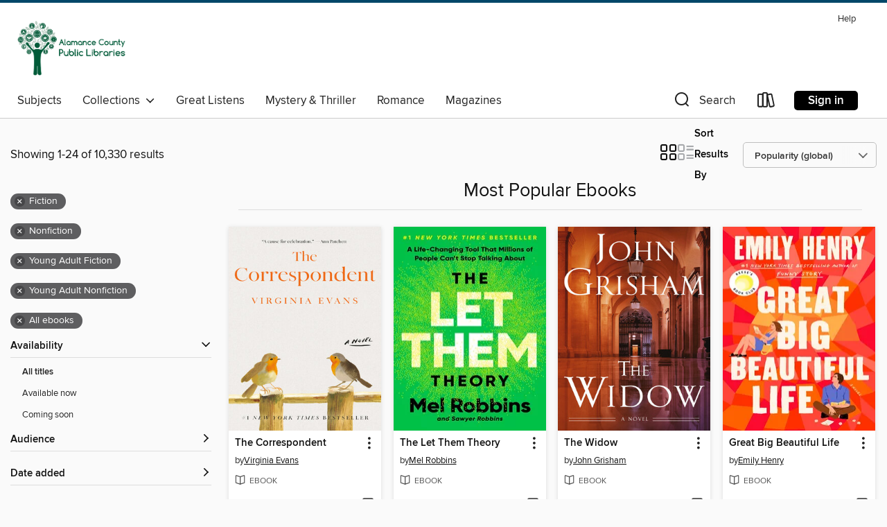

--- FILE ---
content_type: text/html; charset=utf-8
request_url: https://alamancelibraries.overdrive.com/collection/1422340
body_size: 56674
content:
<!DOCTYPE html>
<html lang="en" dir="ltr" class="no-js">
    <head>
        
    
        
            
        
    

    <meta name="twitter:title" property="og:title" content="Alamance County Public Libraries"/>
    <meta name="twitter:description" property="og:description" content="See the &quot;Most Popular Ebooks&quot; collection from Alamance County Public Libraries."/>
    <meta name="twitter:image" property="og:image" content="https://thunder.cdn.overdrive.com/logo-resized/8227?1526303300"/>
    <meta property="og:url" content="/collection/1422340"/>
    <meta name="twitter:card" content="summary" />
    <meta property="og:site_name" content="Alamance County Public Libraries" />
    <meta name="twitter:site" content="@OverDriveLibs" />
    <meta property="og:locale" content="en" />
    <meta name="description" content="See the &quot;Most Popular Ebooks&quot; collection from Alamance County Public Libraries." />

        <meta http-equiv="X-UA-Compatible" content="IE=edge,chrome=1">
<meta name="viewport" content="width=device-width, initial-scale=1.0 user-scalable=1">





    
        
        
            
        

        <title>Most Popular Ebooks - Alamance County Public Libraries - OverDrive</title>
    


<link rel='shortcut icon' type='image/x-icon' href='https://lightning.od-cdn.com/static/img/favicon.bb86d660d3929b5c0c65389d6a8e8aba.ico' />


    
        <meta name="twitter:title" property="og:title" content="Alamance County Public Libraries"/>
        <meta name="twitter:description" property="og:description" content="Browse, borrow, and enjoy titles from the Alamance County Public Libraries digital collection."/>
        <meta name="twitter:image" property="og:image" content="https://thunder.cdn.overdrive.com/logo-resized/8227?1526303300"/>
        <meta property="og:url" content="/collection/1422340"/>
        <meta name="twitter:card" content="summary" />
        <meta property="og:site_name" content="Alamance County Public Libraries" />
        <meta name="twitter:site" content="@OverDriveLibs" />
        <meta property="og:locale" content="en" />
        
    
<!-- iOS smart app banner -->
    <meta name="apple-itunes-app" content="app-id=1076402606" />
    <!-- Google Play app banner -->
    <link rel="manifest" href="https://lightning.od-cdn.com/static/manifest.ed71e3d923d287cd1dce64ae0d3cc8b8.json">
    <meta name="google-play-app" content="app-id=com.overdrive.mobile.android.libby" />
    <!-- Windows Store app banner -->
    <meta name="msApplication-ID" content="2FA138F6.LibbybyOverDrive" />
    <meta name="msApplication-PackageFamilyName" content="2FA138F6.LibbybyOverDrive_daecb9042jmvt" />


        <link rel="stylesheet" type="text/css" href="https://lightning.od-cdn.com/static/vendor.bundle.min.5eabf64aeb625aca9acda7ccc8bb0256.css" onerror="cdnError(this)" />
        <link rel="stylesheet" type="text/css" href="https://lightning.od-cdn.com/static/app.bundle.min.4745c796acbdf898c17680b64a0334c9.css" onerror="cdnError(this)" />
        <link rel='shortcut icon' type='image/x-icon' href='https://lightning.od-cdn.com/static/img/favicon.bb86d660d3929b5c0c65389d6a8e8aba.ico' />

        
    <link rel="stylesheet" type="text/css" href="https://lightning.od-cdn.com/static/faceted-media.min.4cf2f9699e20c37ba2839a67bcf88d4d.css" />


        

<link rel="stylesheet" type="text/css" href="/assets/v3/css/45b2cd3100fbdebbdb6e3d5fa7e06ec7/colors.css?primary=%23005a38&primaryR=0&primaryG=90&primaryB=56&primaryFontColor=%23fff&secondary=%23024769&secondaryR=2&secondaryG=71&secondaryB=105&secondaryFontColor=%23fff&bannerIsSecondaryColor=false&defaultColor=%23222">

        <script>
    window.OverDrive = window.OverDrive || {};
    window.OverDrive.colors = {};
    window.OverDrive.colors.primary = "#005a38";
    window.OverDrive.colors.secondary = "#024769";
    window.OverDrive.tenant = 100811;
    window.OverDrive.libraryName = "Alamance County Public Libraries";
    window.OverDrive.advantageKey = "";
    window.OverDrive.libraryKey = "alamancelibraries";
    window.OverDrive.accountIds = [-1];
    window.OverDrive.parentAccountKey = "alamancelibraries";
    window.OverDrive.allFeatures = "";
    window.OverDrive.libraryConfigurations = {"autocomplete":{"enabled":true},"content-holds":{"enabled":true},"getACard":{"enabled":false},"backToMainCollectionLink":{"enabled":true},"promoteLibby":{"enabled":true},"switchToLibby":{"enabled":true},"disableOdAppAccess":{"enabled":true},"bannerIsSecondaryColor":{"enabled":false},"lexileScores":{"enabled":true},"atosLevels":{"enabled":true},"gradeLevels":{"enabled":true},"interestLevels":{"enabled":true},"readingHistory":{"enabled":true},"reciprocalLending":{"enabled":true},"OzoneAuthentication":{"enabled":true},"Notifications":{"enabled":true},"kindleFooter":{"enabled":true},"kindleNav":{"enabled":true},"kindleLoanFormatLimit":{"enabled":true},"kindleSearchOffer":{"enabled":true},"kindleLoanOffer":{"enabled":true},"sampleOnlyMode":{},"luckyDayMenuLink":{"enabled":false},"disableWishlist":{"enabled":false},"simplifiedNavigationBar":{"enabled":false},"geo-idc":{"enabled":false},"libby-footer-promo":{"enabled":false}};
    window.OverDrive.mediaItems = {"2145636":{"reserveId":"be5659d5-c1f4-4101-a6b4-02f37497f9ee","subjects":[{"id":"24","name":"Fantasy"},{"id":"77","name":"Romance"},{"id":"127","name":"Young Adult Fiction"}],"bisacCodes":["FIC009020","FIC009050","FIC009090"],"bisac":[{"code":"FIC009020","description":"Fiction / Fantasy / Epic"},{"code":"FIC009050","description":"Fiction / Fantasy / Paranormal"},{"code":"FIC009090","description":"Fiction / Fantasy / Romantic "}],"levels":[{"value":"6.1","id":"atos","name":"ATOS"},{"value":"880","id":"lexile","name":"Lexile Score"},{"value":"9-12(UG)","id":"interest-level","name":"Interest Level"},{"low":"400","high":"500","value":"4-5","id":"reading-level","name":"Reading Level"}],"creators":[{"id":614706,"name":"Sarah J. Maas","role":"Author","sortName":"Maas, Sarah J."}],"languages":[{"id":"en","name":"English"}],"imprint":{"id":"7193","name":"Bloomsbury USA Childrens"},"isBundledChild":false,"ratings":{"maturityLevel":{"id":"youngadult","name":"Young adult"},"naughtyScore":{"id":"YoungAdult","name":"Young adult"}},"constraints":{"isDisneyEulaRequired":false},"reviewCounts":{"premium":3,"publisherSupplier":11},"awards":[{"id":79,"description":"Children's Choices Selection","source":"International Reading Association & The Children's Book Council"}],"isAvailable":false,"isPreReleaseTitle":false,"estimatedReleaseDate":"2015-05-05T04:00:00Z","sample":{"href":"https://samples.overdrive.com/court-of-thorns-be5659?.epub-sample.overdrive.com"},"publisher":{"id":"11273","name":"Bloomsbury Publishing"},"series":"A Court of Thorns and Roses","description":"<b>The sexy, action-packed first book in the #1<i> </i>bestselling Court of Thorns and Roses series from </b><b>global phenomenon</b><b> Sarah J. Maas.</b><br/>When nineteen-year-old huntress Feyre kills a wolf in the woods, a terrifying creature...","availableCopies":0,"ownedCopies":3,"luckyDayAvailableCopies":0,"luckyDayOwnedCopies":0,"holdsCount":1,"holdsRatio":1,"estimatedWaitDays":10,"isFastlane":false,"availabilityType":"normal","isRecommendableToLibrary":true,"isOwned":true,"isHoldable":true,"isAdvantageFiltered":false,"visitorEligible":false,"juvenileEligible":false,"youngAdultEligible":false,"contentAccessLevels":0,"classifications":{},"type":{"id":"ebook","name":"eBook"},"covers":{"cover150Wide":{"href":"https://img1.od-cdn.com/ImageType-150/2183-1/{BE5659D5-C1F4-4101-A6B4-02F37497F9EE}IMG150.JPG","height":200,"width":150,"primaryColor":{"hex":"#EF3A4B","rgb":{"red":239,"green":58,"blue":75}},"isPlaceholderImage":false},"cover300Wide":{"href":"https://img2.od-cdn.com/ImageType-400/2183-1/{BE5659D5-C1F4-4101-A6B4-02F37497F9EE}IMG400.JPG","height":400,"width":300,"primaryColor":{"hex":"#EF3A4B","rgb":{"red":239,"green":58,"blue":75}},"isPlaceholderImage":false},"cover510Wide":{"href":"https://img1.od-cdn.com/ImageType-100/2183-1/{BE5659D5-C1F4-4101-A6B4-02F37497F9EE}IMG100.JPG","height":680,"width":510,"primaryColor":{"hex":"#EF3A4B","rgb":{"red":239,"green":58,"blue":75}},"isPlaceholderImage":false}},"id":"2145636","firstCreatorName":"Sarah J. Maas","firstCreatorId":614706,"firstCreatorSortName":"Maas, Sarah J.","title":"A Court of Thorns and Roses","sortTitle":"Court of Thorns and Roses","starRating":4.4,"starRatingCount":9121,"publishDate":"2015-05-05T00:00:00Z","publishDateText":"05/05/2015","formats":[{"identifiers":[{"type":"ASIN","value":"B00OZP5VRS"}],"rights":[],"onSaleDateUtc":"2015-05-05T04:00:00+00:00","hasAudioSynchronizedText":false,"isBundleParent":false,"bundledContent":[],"fulfillmentType":"kindle","id":"ebook-kindle","name":"Kindle Book"},{"identifiers":[{"type":"ISBN","value":"9781619634459"}],"rights":[],"onSaleDateUtc":"2015-05-05T04:00:00+00:00","hasAudioSynchronizedText":false,"isBundleParent":false,"isbn":"9781619634459","bundledContent":[],"sample":{"href":"https://samples.overdrive.com/court-of-thorns-be5659?.epub-sample.overdrive.com"},"fulfillmentType":"bifocal","id":"ebook-overdrive","name":"OverDrive Read"},{"identifiers":[{"type":"ISBN","value":"9781619634459"}],"rights":[],"fileSize":6660778,"onSaleDateUtc":"2015-05-05T04:00:00+00:00","hasAudioSynchronizedText":false,"isBundleParent":false,"isbn":"9781619634459","bundledContent":[],"fulfillmentType":"epub","accessibilityStatements":{"waysOfReading":["ModifiableDisplay","SomeNonVisualReadingSupport","AlternativeText"],"conformance":["MeetsStandards"],"navigation":["StructuredNavigation"],"richContent":[],"hazards":[],"legalConsiderations":[],"additionalInformation":["PageBreaks"],"epubVersion":"1.1","wcagVersion":"2.2","wcagLevel":"AA","publisherContact":"accessibility@bloomsbury.com"},"id":"ebook-epub-adobe","name":"EPUB eBook"},{"identifiers":[{"type":"KoboBookID","value":"c7474b63-79c3-3cdc-8967-aa69a6aeba97"}],"rights":[],"onSaleDateUtc":"2015-05-05T04:00:00+00:00","hasAudioSynchronizedText":false,"isBundleParent":false,"bundledContent":[],"fulfillmentType":"kobo","id":"ebook-kobo","name":"Kobo eBook"}],"publisherAccount":{"id":"5696","name":"Bloomsbury US Trade"},"detailedSeries":{"seriesId":507388,"seriesName":"A Court of Thorns and Roses","readingOrder":"1","rank":1}},"4027704":{"reserveId":"53ee616e-3f4e-4fef-9f87-abbe1d61f528","subjects":[{"id":"26","name":"Fiction"},{"id":"77","name":"Romance"},{"id":"1224","name":"LGBTQIA+ (Fiction)"}],"bisacCodes":["FIC027020","FIC027190","FIC027330"],"bisac":[{"code":"FIC027020","description":"Fiction / Romance / Contemporary"},{"code":"FIC027190","description":"Fiction / Romance / LGBTQ+ / Gay"},{"code":"FIC027330","description":"Fiction / Romance / Sports "}],"levels":[],"creators":[{"id":1661295,"name":"Rachel Reid","role":"Author","sortName":"Reid, Rachel"}],"languages":[{"id":"en","name":"English"}],"isBundledChild":false,"ratings":{"maturityLevel":{"id":"generalcontent","name":"General content"},"naughtyScore":{"id":"GeneralContent","name":"General content"}},"constraints":{"isDisneyEulaRequired":false},"reviewCounts":{"premium":0,"publisherSupplier":0},"isAvailable":false,"isPreReleaseTitle":false,"estimatedReleaseDate":"2018-10-22T04:00:00Z","sample":{"href":"https://samples.overdrive.com/?crid=53ee616e-3f4e-4fef-9f87-abbe1d61f528&.epub-sample.overdrive.com"},"publisher":{"id":"3539","name":"Carina Press"},"series":"Game Changers","description":"<strong>THE SERIES THAT INSPIRED HEATED RIVALRY<li>NOW A #1 STREAMING SHOW</strong><br /><strong>Enter the world of Game Changers,</strong> <strong>the series behind the epic enemies-to-lovers hockey romance Heated Rivalry, streaming on Crave in...","availableCopies":0,"ownedCopies":1,"luckyDayAvailableCopies":0,"luckyDayOwnedCopies":0,"holdsCount":18,"holdsRatio":18,"estimatedWaitDays":266,"isFastlane":false,"availabilityType":"normal","isRecommendableToLibrary":true,"isOwned":true,"isHoldable":true,"isAdvantageFiltered":false,"visitorEligible":false,"juvenileEligible":false,"youngAdultEligible":false,"contentAccessLevels":0,"classifications":{},"type":{"id":"ebook","name":"eBook"},"covers":{"cover150Wide":{"href":"https://img2.od-cdn.com/ImageType-150/2096-1/{53EE616E-3F4E-4FEF-9F87-ABBE1D61F528}IMG150.JPG","height":200,"width":150,"primaryColor":{"hex":"#8BA6AD","rgb":{"red":139,"green":166,"blue":173}},"isPlaceholderImage":false},"cover300Wide":{"href":"https://img1.od-cdn.com/ImageType-400/2096-1/{53EE616E-3F4E-4FEF-9F87-ABBE1D61F528}IMG400.JPG","height":400,"width":300,"primaryColor":{"hex":"#7F7870","rgb":{"red":127,"green":120,"blue":112}},"isPlaceholderImage":false},"cover510Wide":{"href":"https://img2.od-cdn.com/ImageType-100/2096-1/{53EE616E-3F4E-4FEF-9F87-ABBE1D61F528}IMG100.JPG","height":680,"width":510,"primaryColor":{"hex":"#797A72","rgb":{"red":121,"green":122,"blue":114}},"isPlaceholderImage":false}},"id":"4027704","firstCreatorName":"Rachel Reid","firstCreatorId":1661295,"firstCreatorSortName":"Reid, Rachel","title":"Game Changer","sortTitle":"Game Changer","starRating":4.1,"starRatingCount":175,"publishDate":"2018-10-22T00:00:00Z","publishDateText":"10/22/2018","formats":[{"identifiers":[{"type":"ISBN","value":"9781488038679"},{"type":"ASIN","value":"B07DCTFR2K"}],"rights":[],"onSaleDateUtc":"2018-10-22T04:00:00+00:00","hasAudioSynchronizedText":false,"isBundleParent":false,"isbn":"9781488038679","bundledContent":[],"fulfillmentType":"kindle","id":"ebook-kindle","name":"Kindle Book"},{"identifiers":[{"type":"ISBN","value":"9781488038679"}],"rights":[],"onSaleDateUtc":"2018-10-22T04:00:00+00:00","hasAudioSynchronizedText":false,"isBundleParent":false,"isbn":"9781488038679","bundledContent":[],"sample":{"href":"https://samples.overdrive.com/?crid=53ee616e-3f4e-4fef-9f87-abbe1d61f528&.epub-sample.overdrive.com"},"fulfillmentType":"bifocal","id":"ebook-overdrive","name":"OverDrive Read"},{"identifiers":[{"type":"ISBN","value":"9781488038679"}],"rights":[],"fileSize":557476,"onSaleDateUtc":"2018-10-22T04:00:00+00:00","hasAudioSynchronizedText":false,"isBundleParent":false,"isbn":"9781488038679","bundledContent":[],"fulfillmentType":"epub","accessibilityStatements":{"waysOfReading":["NoInfoForModifiableDisplay","SomeNonVisualReadingSupport","AlternativeText"],"conformance":["MeetsStandards"],"navigation":["TableOfContents","StructuredNavigation"],"richContent":[],"hazards":[],"legalConsiderations":[],"additionalInformation":[],"certifiedBy":"None provided","epubVersion":"1.0","wcagVersion":"2.0","wcagLevel":"AA","summaryStatement":"This publication includes mark-up to enable accessibility and compatibility with assistive technology. Short image descriptions are provided for all images but long image descriptions are not included. This ebook passes Daisy?s Ace WCAG 2.0 Level AA checks.","publisherContact":"AccessibilityFeedback@harpercollins.com"},"id":"ebook-epub-adobe","name":"EPUB eBook"},{"identifiers":[{"type":"ISBN","value":"9781488038679"}],"rights":[],"fileSize":561947,"onSaleDateUtc":"2018-10-22T04:00:00+00:00","hasAudioSynchronizedText":false,"isBundleParent":false,"isbn":"9781488038679","bundledContent":[],"fulfillmentType":"epub","id":"ebook-epub-open","name":"Open EPUB eBook"},{"identifiers":[{"type":"ISBN","value":"9781488038679"},{"type":"KoboBookID","value":"4ba4e84c-9a4b-31dc-88f9-d803c3d7307c"}],"rights":[],"onSaleDateUtc":"2018-10-22T04:00:00+00:00","hasAudioSynchronizedText":false,"isBundleParent":false,"isbn":"9781488038679","bundledContent":[],"fulfillmentType":"kobo","id":"ebook-kobo","name":"Kobo eBook"}],"publisherAccount":{"id":"5458","name":"Carina Press"},"detailedSeries":{"seriesId":2213082,"seriesName":"Game Changers","readingOrder":"1","rank":1}},"5665700":{"reserveId":"c122a37f-f984-4062-8f35-1072a99305a0","subjects":[{"id":"26","name":"Fiction"},{"id":"80","name":"Science Fiction"},{"id":"86","name":"Suspense"},{"id":"100","name":"Thriller"}],"bisacCodes":["FIC028010","FIC028020","FIC030000"],"bisac":[{"code":"FIC028010","description":"Fiction / Science Fiction / Action & Adventure"},{"code":"FIC028020","description":"Fiction / Science Fiction / Hard Science Fiction"},{"code":"FIC030000","description":"Fiction / Thrillers / Suspense"}],"levels":[{"value":"4.7","id":"atos","name":"ATOS"},{"value":"9-12(UG)","id":"interest-level","name":"Interest Level"},{"low":"300","high":"300","value":"3","id":"reading-level","name":"Reading Level"}],"creators":[{"id":659166,"name":"Andy Weir","role":"Author","sortName":"Weir, Andy"}],"languages":[{"id":"en","name":"English"}],"imprint":{"id":"821","name":"Ballantine Books"},"isBundledChild":false,"ratings":{"maturityLevel":{"id":"generalcontent","name":"General content"},"naughtyScore":{"id":"GeneralContent","name":"General content"}},"constraints":{"isDisneyEulaRequired":false},"reviewCounts":{"premium":3,"publisherSupplier":0},"isAvailable":false,"isPreReleaseTitle":false,"estimatedReleaseDate":"2021-05-04T04:00:00Z","sample":{"href":"https://samples.overdrive.com/?crid=c122a37f-f984-4062-8f35-1072a99305a0&.epub-sample.overdrive.com"},"publisher":{"id":"1054","name":"Random House Publishing Group"},"subtitle":"A Novel","description":"<b>THE #1 <i>NEW YORK TIMES </i>BESTSELLER FROM THE AUTHOR OF <i>THE MARTIAN</i> &bull; Soon to be a major motion picture starring Ryan Gosling, directed by Phil Lord and Christopher Miller, with a screenplay by Drew Goddard</b><br><b>A lone...","availableCopies":0,"ownedCopies":3,"luckyDayAvailableCopies":0,"luckyDayOwnedCopies":0,"holdsCount":25,"holdsRatio":9,"estimatedWaitDays":122,"isFastlane":false,"availabilityType":"normal","isRecommendableToLibrary":true,"isOwned":true,"isHoldable":true,"isAdvantageFiltered":false,"visitorEligible":false,"juvenileEligible":false,"youngAdultEligible":false,"contentAccessLevels":0,"classifications":{},"type":{"id":"ebook","name":"eBook"},"covers":{"cover150Wide":{"href":"https://img2.od-cdn.com/ImageType-150/0111-1/{C122A37F-F984-4062-8F35-1072A99305A0}IMG150.JPG","height":200,"width":150,"primaryColor":{"hex":"#012227","rgb":{"red":1,"green":34,"blue":39}},"isPlaceholderImage":false},"cover300Wide":{"href":"https://img3.od-cdn.com/ImageType-400/0111-1/{C122A37F-F984-4062-8F35-1072A99305A0}IMG400.JPG","height":400,"width":300,"primaryColor":{"hex":"#011E22","rgb":{"red":1,"green":30,"blue":34}},"isPlaceholderImage":false},"cover510Wide":{"href":"https://img1.od-cdn.com/ImageType-100/0111-1/{C122A37F-F984-4062-8F35-1072A99305A0}IMG100.JPG","height":680,"width":510,"primaryColor":{"hex":"#011E22","rgb":{"red":1,"green":30,"blue":34}},"isPlaceholderImage":false}},"id":"5665700","firstCreatorName":"Andy Weir","firstCreatorId":659166,"firstCreatorSortName":"Weir, Andy","title":"Project Hail Mary","sortTitle":"Project Hail Mary A Novel","starRating":4.5,"starRatingCount":3050,"publishDate":"2021-05-04T00:00:00Z","publishDateText":"05/04/2021","formats":[{"identifiers":[{"type":"ISBN","value":"9780593135211"},{"type":"PublisherCatalogNumber","value":"611060"},{"type":"ASIN","value":"B08FHBV4ZX"}],"rights":[],"onSaleDateUtc":"2021-05-04T04:00:00+00:00","hasAudioSynchronizedText":false,"isBundleParent":false,"isbn":"9780593135211","bundledContent":[],"fulfillmentType":"kindle","id":"ebook-kindle","name":"Kindle Book"},{"identifiers":[{"type":"ISBN","value":"9780593135211"},{"type":"PublisherCatalogNumber","value":"611060"}],"rights":[],"onSaleDateUtc":"2021-05-04T04:00:00+00:00","hasAudioSynchronizedText":false,"isBundleParent":false,"isbn":"9780593135211","bundledContent":[],"sample":{"href":"https://samples.overdrive.com/?crid=c122a37f-f984-4062-8f35-1072a99305a0&.epub-sample.overdrive.com"},"fulfillmentType":"bifocal","id":"ebook-overdrive","name":"OverDrive Read"},{"identifiers":[{"type":"ISBN","value":"9780593135211"},{"type":"PublisherCatalogNumber","value":"611060"}],"rights":[],"fileSize":10288404,"onSaleDateUtc":"2021-05-04T04:00:00+00:00","hasAudioSynchronizedText":false,"isBundleParent":false,"isbn":"9780593135211","bundledContent":[],"fulfillmentType":"epub","accessibilityStatements":{"waysOfReading":["ModifiableDisplay","SomeNonVisualReadingSupport"],"conformance":["NoInfoForStandards"],"navigation":["TableOfContents","StructuredNavigation"],"richContent":[],"hazards":[],"legalConsiderations":[],"additionalInformation":["PageBreaks","HighContrastText","NonColorMeansOfConveyingInformation"],"summaryStatement":"Accessibility features highlighted in metadata are based on this ebook's content and format."},"id":"ebook-epub-adobe","name":"EPUB eBook"},{"identifiers":[{"type":"ISBN","value":"9780593135211"},{"type":"PublisherCatalogNumber","value":"611060"},{"type":"KoboBookID","value":"5e40a559-737f-3733-9db3-a2ed2cbfb8cd"}],"rights":[],"onSaleDateUtc":"2021-05-04T04:00:00+00:00","hasAudioSynchronizedText":false,"isBundleParent":false,"isbn":"9780593135211","bundledContent":[],"fulfillmentType":"kobo","id":"ebook-kobo","name":"Kobo eBook"}],"publisherAccount":{"id":"221","name":"Random House, Inc."}},"5678299":{"reserveId":"34ead3b8-09ae-4126-955a-36e7d05e5bee","subjects":[{"id":"26","name":"Fiction"},{"id":"49","name":"Literature"},{"id":"77","name":"Romance"},{"id":"123","name":"Humor (Fiction)"}],"bisacCodes":["FIC027020","FIC027250","FIC044000"],"bisac":[{"code":"FIC027020","description":"Fiction / Romance / Contemporary"},{"code":"FIC027250","description":"Fiction / Romance / Romantic Comedy"},{"code":"FIC044000","description":"Fiction / Contemporary Women"}],"levels":[],"creators":[{"id":1035663,"name":"Emily Henry","role":"Author","sortName":"Henry, Emily"}],"languages":[{"id":"en","name":"English"}],"imprint":{"id":"65140","name":"Berkley"},"isBundledChild":false,"ratings":{"maturityLevel":{"id":"generalcontent","name":"General content"},"naughtyScore":{"id":"GeneralContent","name":"General content"}},"constraints":{"isDisneyEulaRequired":false},"reviewCounts":{"premium":5,"publisherSupplier":0},"isAvailable":false,"isPreReleaseTitle":false,"estimatedReleaseDate":"2021-05-11T04:00:00Z","sample":{"href":"https://samples.overdrive.com/?crid=34ead3b8-09ae-4126-955a-36e7d05e5bee&.epub-sample.overdrive.com"},"publisher":{"id":"97289","name":"Penguin Publishing Group"},"description":"<b>NOW A NETFLIX FILM! &bull; From the #1 <i>New York Times</i> bestselling author of <i>Funny Story </i>comes a sparkling novel that will leave you with the warm, hazy afterglow usually reserved for the best vacations.</b><br><b><br></b><i>Two...","availableCopies":0,"ownedCopies":1,"luckyDayAvailableCopies":0,"luckyDayOwnedCopies":0,"holdsCount":13,"holdsRatio":13,"estimatedWaitDays":196,"isFastlane":false,"availabilityType":"normal","isRecommendableToLibrary":true,"isOwned":true,"isHoldable":true,"isAdvantageFiltered":false,"visitorEligible":false,"juvenileEligible":false,"youngAdultEligible":false,"contentAccessLevels":0,"classifications":{},"type":{"id":"ebook","name":"eBook"},"covers":{"cover150Wide":{"href":"https://img1.od-cdn.com/ImageType-150/1523-1/{34EAD3B8-09AE-4126-955A-36E7D05E5BEE}IMG150.JPG","height":200,"width":150,"primaryColor":{"hex":"#82BBD8","rgb":{"red":130,"green":187,"blue":216}},"isPlaceholderImage":false},"cover300Wide":{"href":"https://img1.od-cdn.com/ImageType-400/1523-1/{34EAD3B8-09AE-4126-955A-36E7D05E5BEE}IMG400.JPG","height":400,"width":300,"primaryColor":{"hex":"#83BBD6","rgb":{"red":131,"green":187,"blue":214}},"isPlaceholderImage":false},"cover510Wide":{"href":"https://img2.od-cdn.com/ImageType-100/1523-1/{34EAD3B8-09AE-4126-955A-36E7D05E5BEE}IMG100.JPG","height":680,"width":510,"primaryColor":{"hex":"#85BCDA","rgb":{"red":133,"green":188,"blue":218}},"isPlaceholderImage":false}},"id":"5678299","firstCreatorName":"Emily Henry","firstCreatorId":1035663,"firstCreatorSortName":"Henry, Emily","title":"People We Meet on Vacation","sortTitle":"People We Meet on Vacation","starRating":3.9,"starRatingCount":3129,"publishDate":"2021-05-11T00:00:00Z","publishDateText":"05/11/2021","formats":[{"identifiers":[{"type":"ISBN","value":"9781984806765"},{"type":"ASIN","value":"B08FZNYQJC"}],"rights":[],"onSaleDateUtc":"2021-05-11T04:00:00+00:00","hasAudioSynchronizedText":false,"isBundleParent":false,"isbn":"9781984806765","bundledContent":[],"fulfillmentType":"kindle","id":"ebook-kindle","name":"Kindle Book"},{"identifiers":[{"type":"ISBN","value":"9781984806765"}],"rights":[],"onSaleDateUtc":"2021-05-11T04:00:00+00:00","hasAudioSynchronizedText":false,"isBundleParent":false,"isbn":"9781984806765","bundledContent":[],"sample":{"href":"https://samples.overdrive.com/?crid=34ead3b8-09ae-4126-955a-36e7d05e5bee&.epub-sample.overdrive.com"},"fulfillmentType":"bifocal","id":"ebook-overdrive","name":"OverDrive Read"},{"identifiers":[{"type":"ISBN","value":"9781984806765"}],"rights":[],"fileSize":2388492,"onSaleDateUtc":"2021-05-11T04:00:00+00:00","hasAudioSynchronizedText":false,"isBundleParent":false,"isbn":"9781984806765","bundledContent":[],"fulfillmentType":"epub","accessibilityStatements":{"waysOfReading":["ModifiableDisplay","FullNonVisualReadingSupport","AlternativeText"],"conformance":["MeetsStandards"],"navigation":["TableOfContents","StructuredNavigation"],"richContent":[],"hazards":[],"legalConsiderations":[],"additionalInformation":["PageBreaks","HighContrastText","NonColorMeansOfConveyingInformation"],"certifiedBy":"Penguin Random House LLC","epubVersion":"1.1","wcagVersion":"2.1","wcagLevel":"AA","summaryStatement":"This ebook features mark-up that supports accessibility and enables compatibility with assistive technology. It has been designed to allow display properties to be modified by the reader. The file includes a table of contents, a defined reading order, and ARIA roles to identify key sections and improve the reading experience. A page list and page break locations help readers coordinate with the print edition. Headings allow readers to navigate the ebook quickly by level. Images are well described in conformance with WCAG 2.1 Level AA. Colors meet WCAG 2.1 Level AA contrast standards. There are no hazards."},"id":"ebook-epub-adobe","name":"EPUB eBook"},{"identifiers":[{"type":"ISBN","value":"9781984806765"},{"type":"KoboBookID","value":"c27facd5-26e2-39fd-82df-83e30ccb5d63"}],"rights":[],"onSaleDateUtc":"2021-05-11T04:00:00+00:00","hasAudioSynchronizedText":false,"isBundleParent":false,"isbn":"9781984806765","bundledContent":[],"fulfillmentType":"kobo","id":"ebook-kobo","name":"Kobo eBook"}],"publisherAccount":{"id":"3738","name":"Penguin Group (USA), Inc."}},"9631722":{"reserveId":"44cc6c2f-2792-4134-ac57-76132fafa668","subjects":[{"id":"26","name":"Fiction"},{"id":"49","name":"Literature"},{"id":"57","name":"Mystery"},{"id":"115","name":"Historical Fiction"}],"bisacCodes":["FIC014000","FIC022040","FIC044000"],"bisac":[{"code":"FIC014000","description":"FICTION / Historical / General"},{"code":"FIC022040","description":"Fiction / Mystery & Detective / Women Sleuths"},{"code":"FIC044000","description":"Fiction / Contemporary Women"}],"levels":[],"creators":[{"id":468527,"name":"Ariel Lawhon","role":"Author","sortName":"Lawhon, Ariel"}],"languages":[{"id":"en","name":"English"}],"imprint":{"id":"2798","name":"Vintage"},"isBundledChild":false,"ratings":{"maturityLevel":{"id":"generalcontent","name":"General content"},"naughtyScore":{"id":"GeneralContent","name":"General content"}},"constraints":{"isDisneyEulaRequired":false},"reviewCounts":{"premium":4,"publisherSupplier":0},"isAvailable":false,"isPreReleaseTitle":false,"estimatedReleaseDate":"2023-12-05T05:00:00Z","sample":{"href":"https://samples.overdrive.com/?crid=44cc6c2f-2792-4134-ac57-76132fafa668&.epub-sample.overdrive.com"},"publisher":{"id":"2440","name":"Knopf Doubleday Publishing Group"},"description":"<b><i>NEW YORK TIMES</i> BESTSELLER&nbsp;&bull; <i>GMA</i> BOOK CLUB PICK&nbsp;&bull; AN NPR BOOK OF THE YEAR&nbsp;&bull; From the <i>New York Times</i> bestselling author of <i>I Was Anastasia</i> and <i>Code Name H&eacute;l&egrave;ne</i> comes...","availableCopies":0,"ownedCopies":1,"luckyDayAvailableCopies":0,"luckyDayOwnedCopies":0,"holdsCount":18,"holdsRatio":18,"estimatedWaitDays":266,"isFastlane":false,"availabilityType":"normal","isRecommendableToLibrary":true,"isOwned":true,"isHoldable":true,"isAdvantageFiltered":false,"visitorEligible":false,"juvenileEligible":false,"youngAdultEligible":false,"contentAccessLevels":0,"classifications":{},"type":{"id":"ebook","name":"eBook"},"covers":{"cover150Wide":{"href":"https://img2.od-cdn.com/ImageType-150/0111-1/{44CC6C2F-2792-4134-AC57-76132FAFA668}IMG150.JPG","height":200,"width":150,"primaryColor":{"hex":"#304445","rgb":{"red":48,"green":68,"blue":69}},"isPlaceholderImage":false},"cover300Wide":{"href":"https://img1.od-cdn.com/ImageType-400/0111-1/{44CC6C2F-2792-4134-AC57-76132FAFA668}IMG400.JPG","height":400,"width":300,"primaryColor":{"hex":"#2F4143","rgb":{"red":47,"green":65,"blue":67}},"isPlaceholderImage":false},"cover510Wide":{"href":"https://img2.od-cdn.com/ImageType-100/0111-1/{44CC6C2F-2792-4134-AC57-76132FAFA668}IMG100.JPG","height":680,"width":510,"primaryColor":{"hex":"#001314","rgb":{"red":0,"green":19,"blue":20}},"isPlaceholderImage":false}},"id":"9631722","firstCreatorName":"Ariel Lawhon","firstCreatorId":468527,"firstCreatorSortName":"Lawhon, Ariel","title":"The Frozen River","sortTitle":"Frozen River","starRating":4.2,"starRatingCount":348,"publishDate":"2023-12-05T00:00:00Z","publishDateText":"12/05/2023","formats":[{"identifiers":[{"type":"ASIN","value":"B0BVTXZXZJ"}],"rights":[],"onSaleDateUtc":"2023-12-05T05:00:00+00:00","hasAudioSynchronizedText":false,"isBundleParent":false,"bundledContent":[],"fulfillmentType":"kindle","id":"ebook-kindle","name":"Kindle Book"},{"identifiers":[{"type":"ISBN","value":"9780385546881"}],"rights":[],"onSaleDateUtc":"2023-12-05T05:00:00+00:00","hasAudioSynchronizedText":false,"isBundleParent":false,"isbn":"9780385546881","bundledContent":[],"sample":{"href":"https://samples.overdrive.com/?crid=44cc6c2f-2792-4134-ac57-76132fafa668&.epub-sample.overdrive.com"},"fulfillmentType":"bifocal","id":"ebook-overdrive","name":"OverDrive Read"},{"identifiers":[{"type":"ISBN","value":"9780385546881"}],"rights":[],"fileSize":2690811,"onSaleDateUtc":"2023-12-05T05:00:00+00:00","hasAudioSynchronizedText":false,"isBundleParent":false,"isbn":"9780385546881","bundledContent":[],"fulfillmentType":"epub","accessibilityStatements":{"waysOfReading":["ModifiableDisplay","FullNonVisualReadingSupport","AlternativeText"],"conformance":["MeetsStandards"],"navigation":["TableOfContents","StructuredNavigation"],"richContent":[],"hazards":[],"legalConsiderations":[],"additionalInformation":["PageBreaks","HighContrastText","NonColorMeansOfConveyingInformation"],"certifiedBy":"Penguin Random House LLC","epubVersion":"1.1","wcagVersion":"2.1","wcagLevel":"AA","summaryStatement":"This ebook features mark-up that supports accessibility and enables compatibility with assistive technology. It has been designed to allow display properties to be modified by the reader. The file includes a table of contents, a defined reading order, and ARIA roles to identify key sections and improve the reading experience. A page list and page break locations help readers coordinate with the print edition. Headings allow readers to navigate the ebook quickly by level. Images are well described in conformance with WCAG 2.1 Level AA. Colors meet WCAG 2.1 Level AA contrast standards. There are no hazards."},"id":"ebook-epub-adobe","name":"EPUB eBook"},{"identifiers":[{"type":"KoboBookID","value":"960ebd30-4a9a-3c29-9866-837a75632d79"}],"rights":[],"onSaleDateUtc":"2023-12-05T05:00:00+00:00","hasAudioSynchronizedText":false,"isBundleParent":false,"bundledContent":[],"fulfillmentType":"kobo","id":"ebook-kobo","name":"Kobo eBook"}],"publisherAccount":{"id":"221","name":"Random House, Inc."}},"9768977":{"reserveId":"45631cd0-5b29-4c4e-9857-6b14a7259351","subjects":[{"id":"26","name":"Fiction"},{"id":"49","name":"Literature"},{"id":"115","name":"Historical Fiction"}],"bisacCodes":["FIC014090","FIC044000","FIC045000"],"bisac":[{"code":"FIC014090","description":"FICTION / Historical / 20th Century / Post-World War II"},{"code":"FIC044000","description":"Fiction / Contemporary Women"},{"code":"FIC045000","description":"Fiction / Family Life / General"}],"levels":[{"value":"5.2","id":"atos","name":"ATOS"},{"value":"9-12(UG)","id":"interest-level","name":"Interest Level"},{"low":"400","high":"400","value":"4","id":"reading-level","name":"Reading Level"}],"creators":[{"id":26679,"name":"Kristin Hannah","role":"Author","sortName":"Hannah, Kristin"}],"languages":[{"id":"en","name":"English"}],"imprint":{"id":"129057","name":"St. Martin's Press"},"isBundledChild":false,"ratings":{"maturityLevel":{"id":"generalcontent","name":"General content"},"naughtyScore":{"id":"GeneralContent","name":"General content"}},"constraints":{"isDisneyEulaRequired":false},"reviewCounts":{"premium":4,"publisherSupplier":0},"awards":[{"id":163,"description":"Libby Award Finalist","source":"OverDrive"}],"isAvailable":true,"isPreReleaseTitle":false,"estimatedReleaseDate":"2024-02-06T05:00:00Z","sample":{"href":"https://samples.overdrive.com/?crid=45631cd0-5b29-4c4e-9857-6b14a7259351&.epub-sample.overdrive.com"},"publisher":{"id":"212797","name":"St. Martin's Publishing Group"},"subtitle":"A Novel","description":"<p><b>A #1 bestseller on <i>The New York Times, USA Today, Washington Post, and Los Angeles Times!</i><br>From the celebrated author of <i>The Nightingale</i> and<i> The Four Winds</i> comes Kristin Hannah's <i>T</i><i>he Women</i>&#8212;at once...","availableCopies":4,"ownedCopies":7,"luckyDayAvailableCopies":0,"luckyDayOwnedCopies":0,"holdsCount":0,"holdsRatio":0,"estimatedWaitDays":2,"isFastlane":false,"availabilityType":"normal","isRecommendableToLibrary":true,"isOwned":true,"isHoldable":true,"isAdvantageFiltered":false,"visitorEligible":false,"juvenileEligible":false,"youngAdultEligible":false,"contentAccessLevels":0,"classifications":{},"type":{"id":"ebook","name":"eBook"},"covers":{"cover150Wide":{"href":"https://img1.od-cdn.com/ImageType-150/2390-1/{45631CD0-5B29-4C4E-9857-6B14A7259351}IMG150.JPG","height":200,"width":150,"primaryColor":{"hex":"#C69B57","rgb":{"red":198,"green":155,"blue":87}},"isPlaceholderImage":false},"cover300Wide":{"href":"https://img1.od-cdn.com/ImageType-400/2390-1/{45631CD0-5B29-4C4E-9857-6B14A7259351}IMG400.JPG","height":400,"width":300,"primaryColor":{"hex":"#C1974F","rgb":{"red":193,"green":151,"blue":79}},"isPlaceholderImage":false},"cover510Wide":{"href":"https://img1.od-cdn.com/ImageType-100/2390-1/{45631CD0-5B29-4C4E-9857-6B14A7259351}IMG100.JPG","height":680,"width":510,"primaryColor":{"hex":"#CFAB61","rgb":{"red":207,"green":171,"blue":97}},"isPlaceholderImage":false}},"id":"9768977","firstCreatorName":"Kristin Hannah","firstCreatorId":26679,"firstCreatorSortName":"Hannah, Kristin","title":"The Women","sortTitle":"Women A Novel","starRating":4.4,"starRatingCount":896,"publishDate":"2024-02-06T00:00:00Z","publishDateText":"02/06/2024","formats":[{"identifiers":[{"type":"ASIN","value":"B0C1X97LW7"}],"rights":[],"onSaleDateUtc":"2024-02-06T05:00:00+00:00","hasAudioSynchronizedText":false,"isBundleParent":false,"bundledContent":[],"fulfillmentType":"kindle","id":"ebook-kindle","name":"Kindle Book"},{"identifiers":[{"type":"ISBN","value":"9781250178657"}],"rights":[],"onSaleDateUtc":"2024-02-06T05:00:00+00:00","hasAudioSynchronizedText":false,"isBundleParent":false,"isbn":"9781250178657","bundledContent":[],"sample":{"href":"https://samples.overdrive.com/?crid=45631cd0-5b29-4c4e-9857-6b14a7259351&.epub-sample.overdrive.com"},"fulfillmentType":"bifocal","id":"ebook-overdrive","name":"OverDrive Read"},{"identifiers":[{"type":"ISBN","value":"9781250178657"}],"rights":[],"fileSize":6891085,"onSaleDateUtc":"2024-02-06T05:00:00+00:00","hasAudioSynchronizedText":false,"isBundleParent":false,"isbn":"9781250178657","bundledContent":[],"fulfillmentType":"epub","accessibilityStatements":{"waysOfReading":["NoInfoForModifiableDisplay","SomeNonVisualReadingSupport"],"conformance":["NoInfoForStandards"],"navigation":[],"richContent":[],"hazards":[],"legalConsiderations":[],"additionalInformation":[]},"id":"ebook-epub-adobe","name":"EPUB eBook"},{"identifiers":[{"type":"KoboBookID","value":"87f59ca5-920a-3b61-bded-f5ac3bca11a7"}],"rights":[],"onSaleDateUtc":"2024-02-06T05:00:00+00:00","hasAudioSynchronizedText":false,"isBundleParent":false,"bundledContent":[],"fulfillmentType":"kobo","id":"ebook-kobo","name":"Kobo eBook"}],"publisherAccount":{"id":"6222","name":"Macmillan Publishers"}},"9772812":{"reserveId":"e4c5bae5-3292-4c69-b708-f7ab19fb90f4","subjects":[{"id":"26","name":"Fiction"},{"id":"77","name":"Romance"},{"id":"1224","name":"LGBTQIA+ (Fiction)"}],"bisacCodes":["FIC027190","FIC027330","FIC027570"],"bisac":[{"code":"FIC027190","description":"Fiction / Romance / LGBTQ+ / Gay"},{"code":"FIC027330","description":"Fiction / Romance / Sports "},{"code":"FIC027570","description":"FICTION / Romance / Enemies to Lovers"}],"levels":[],"creators":[{"id":1661295,"name":"Rachel Reid","role":"Author","sortName":"Reid, Rachel"}],"languages":[{"id":"en","name":"English"}],"isBundledChild":false,"ratings":{"maturityLevel":{"id":"adultonly","name":"Adult Only"},"naughtyScore":{"id":"Erotic","name":"Erotic"}},"constraints":{"isDisneyEulaRequired":false},"reviewCounts":{"premium":0,"publisherSupplier":0},"isAvailable":false,"isPreReleaseTitle":false,"estimatedReleaseDate":"2023-04-18T04:00:00Z","sample":{"href":"https://samples.overdrive.com/?crid=e4c5bae5-3292-4c69-b708-f7ab19fb90f4&.epub-sample.overdrive.com"},"publisher":{"id":"3539","name":"Carina Press"},"series":"Game Changers","description":"<strong>A NEW YORK TIMES BESTSELLER<li>NOW A #1 STREAMING SHOW </strong><br /><strong>The epic enemies-to-lovers hockey romance from Rachel Reid, streaming on Crave in Canada and on HBO Max in the U.S.</strong><br /><strong>\"The book that got me...","availableCopies":0,"ownedCopies":1,"luckyDayAvailableCopies":0,"luckyDayOwnedCopies":0,"holdsCount":17,"holdsRatio":17,"estimatedWaitDays":252,"isFastlane":false,"availabilityType":"normal","isRecommendableToLibrary":true,"isOwned":true,"isHoldable":true,"isAdvantageFiltered":false,"visitorEligible":false,"juvenileEligible":false,"youngAdultEligible":false,"contentAccessLevels":0,"classifications":{},"type":{"id":"ebook","name":"eBook"},"covers":{"cover150Wide":{"href":"https://img3.od-cdn.com/ImageType-150/2096-1/{E4C5BAE5-3292-4C69-B708-F7AB19FB90F4}IMG150.JPG","height":200,"width":150,"primaryColor":{"hex":"#52677C","rgb":{"red":82,"green":103,"blue":124}},"isPlaceholderImage":false},"cover300Wide":{"href":"https://img2.od-cdn.com/ImageType-400/2096-1/{E4C5BAE5-3292-4C69-B708-F7AB19FB90F4}IMG400.JPG","height":400,"width":300,"primaryColor":{"hex":"#90857F","rgb":{"red":144,"green":133,"blue":127}},"isPlaceholderImage":false},"cover510Wide":{"href":"https://img3.od-cdn.com/ImageType-100/2096-1/{E4C5BAE5-3292-4C69-B708-F7AB19FB90F4}IMG100.JPG","height":680,"width":510,"primaryColor":{"hex":"#7B7D7C","rgb":{"red":123,"green":125,"blue":124}},"isPlaceholderImage":false}},"id":"9772812","firstCreatorName":"Rachel Reid","firstCreatorId":1661295,"firstCreatorSortName":"Reid, Rachel","title":"Heated Rivalry","sortTitle":"Heated Rivalry","starRating":4.4,"starRatingCount":17,"publishDate":"2023-04-18T00:00:00Z","publishDateText":"04/18/2023","formats":[{"identifiers":[{"type":"ASIN","value":"B0BZZCSYXJ"}],"rights":[],"onSaleDateUtc":"2023-04-18T04:00:00+00:00","hasAudioSynchronizedText":false,"isBundleParent":false,"bundledContent":[],"fulfillmentType":"kindle","id":"ebook-kindle","name":"Kindle Book"},{"identifiers":[{"type":"ISBN","value":"9780369748898"}],"rights":[],"onSaleDateUtc":"2023-04-18T04:00:00+00:00","hasAudioSynchronizedText":false,"isBundleParent":false,"isbn":"9780369748898","bundledContent":[],"sample":{"href":"https://samples.overdrive.com/?crid=e4c5bae5-3292-4c69-b708-f7ab19fb90f4&.epub-sample.overdrive.com"},"fulfillmentType":"bifocal","id":"ebook-overdrive","name":"OverDrive Read"},{"identifiers":[{"type":"ISBN","value":"9780369748898"}],"rights":[],"fileSize":2518534,"onSaleDateUtc":"2023-04-18T04:00:00+00:00","hasAudioSynchronizedText":false,"isBundleParent":false,"isbn":"9780369748898","bundledContent":[],"fulfillmentType":"epub","accessibilityStatements":{"waysOfReading":["NoInfoForModifiableDisplay","SomeNonVisualReadingSupport","AlternativeText"],"conformance":["MeetsStandards"],"navigation":["TableOfContents","StructuredNavigation"],"richContent":[],"hazards":[],"legalConsiderations":[],"additionalInformation":[],"certifiedBy":"None provided","epubVersion":"1.0","wcagVersion":"2.0","wcagLevel":"AA","summaryStatement":"This publication includes mark-up to enable accessibility and compatibility with assistive technology. Short image descriptions are provided for all images but long image descriptions are not included. This ebook passes Daisy?s Ace WCAG 2.0 Level AA checks.","publisherContact":"AccessibilityFeedback@harpercollins.com"},"id":"ebook-epub-adobe","name":"EPUB eBook"},{"identifiers":[{"type":"KoboBookID","value":"bb639c12-76dc-37f5-919d-c9e1bbf57c6b"}],"rights":[],"onSaleDateUtc":"2023-04-18T04:00:00+00:00","hasAudioSynchronizedText":false,"isBundleParent":false,"bundledContent":[],"fulfillmentType":"kobo","id":"ebook-kobo","name":"Kobo eBook"}],"publisherAccount":{"id":"5458","name":"Carina Press"},"detailedSeries":{"seriesId":2213082,"seriesName":"Game Changers","readingOrder":"2","rank":10}},"10141759":{"reserveId":"5ab85ce1-3475-4689-800a-3bff5ae66fb8","subjects":[{"id":"26","name":"Fiction"},{"id":"49","name":"Literature"},{"id":"123","name":"Humor (Fiction)"}],"bisacCodes":["FIC044000","FIC045010","FIC060000"],"bisac":[{"code":"FIC044000","description":"Fiction / Contemporary Women"},{"code":"FIC045010","description":"Fiction / Family Life / Marriage & Divorce"},{"code":"FIC060000","description":"FICTION / Humorous / Dark Humor"}],"levels":[],"creators":[{"id":430699,"name":"Alison Espach","role":"Author","sortName":"Espach, Alison"}],"languages":[{"id":"en","name":"English"}],"isBundledChild":false,"ratings":{"maturityLevel":{"id":"generalcontent","name":"General content"},"naughtyScore":{"id":"GeneralContent","name":"General content"}},"constraints":{"isDisneyEulaRequired":false},"reviewCounts":{"premium":4,"publisherSupplier":0},"isAvailable":false,"isPreReleaseTitle":false,"estimatedReleaseDate":"2024-07-30T04:00:00Z","sample":{"href":"https://samples.overdrive.com/?crid=5ab85ce1-3475-4689-800a-3bff5ae66fb8&.epub-sample.overdrive.com"},"publisher":{"id":"4480","name":"Henry Holt and Co."},"subtitle":"A Novel","description":"<p><b>The runaway <i>New York Times</i> bestseller with over one million copies sold</b><br><b>A Today Show #ReadwithJenna Book Club Pick, <i>New York Times Book Review</i> Editors' Choice, and a #1 Indie Next Pick </b><br><b>Named a Best Book of...","availableCopies":0,"ownedCopies":3,"luckyDayAvailableCopies":0,"luckyDayOwnedCopies":0,"holdsCount":36,"holdsRatio":12,"estimatedWaitDays":173,"isFastlane":false,"availabilityType":"normal","isRecommendableToLibrary":true,"isOwned":true,"isHoldable":true,"isAdvantageFiltered":false,"visitorEligible":false,"juvenileEligible":false,"youngAdultEligible":false,"contentAccessLevels":0,"classifications":{},"type":{"id":"ebook","name":"eBook"},"covers":{"cover150Wide":{"href":"https://img3.od-cdn.com/ImageType-150/2390-1/{5AB85CE1-3475-4689-800A-3BFF5AE66FB8}IMG150.JPG","height":200,"width":150,"primaryColor":{"hex":"#DAC4B6","rgb":{"red":218,"green":196,"blue":182}},"isPlaceholderImage":false},"cover300Wide":{"href":"https://img1.od-cdn.com/ImageType-400/2390-1/{5AB85CE1-3475-4689-800A-3BFF5AE66FB8}IMG400.JPG","height":400,"width":300,"primaryColor":{"hex":"#DDC4AE","rgb":{"red":221,"green":196,"blue":174}},"isPlaceholderImage":false},"cover510Wide":{"href":"https://img3.od-cdn.com/ImageType-100/2390-1/{5AB85CE1-3475-4689-800A-3BFF5AE66FB8}IMG100.JPG","height":680,"width":510,"primaryColor":{"hex":"#DEC4AD","rgb":{"red":222,"green":196,"blue":173}},"isPlaceholderImage":false}},"id":"10141759","firstCreatorName":"Alison Espach","firstCreatorId":430699,"firstCreatorSortName":"Espach, Alison","title":"The Wedding People","sortTitle":"Wedding People A Novel","starRating":3.6,"starRatingCount":147,"publishDate":"2024-07-30T00:00:00Z","publishDateText":"07/30/2024","formats":[{"identifiers":[{"type":"ASIN","value":"B0CJ839C56"}],"rights":[],"onSaleDateUtc":"2024-07-30T04:00:00+00:00","hasAudioSynchronizedText":false,"isBundleParent":false,"bundledContent":[],"fulfillmentType":"kindle","id":"ebook-kindle","name":"Kindle Book"},{"identifiers":[{"type":"ISBN","value":"9781250899569"}],"rights":[],"onSaleDateUtc":"2024-07-30T04:00:00+00:00","hasAudioSynchronizedText":false,"isBundleParent":false,"isbn":"9781250899569","bundledContent":[],"sample":{"href":"https://samples.overdrive.com/?crid=5ab85ce1-3475-4689-800a-3bff5ae66fb8&.epub-sample.overdrive.com"},"fulfillmentType":"bifocal","id":"ebook-overdrive","name":"OverDrive Read"},{"identifiers":[{"type":"ISBN","value":"9781250899569"}],"rights":[],"fileSize":3973540,"onSaleDateUtc":"2024-07-30T04:00:00+00:00","hasAudioSynchronizedText":false,"isBundleParent":false,"isbn":"9781250899569","bundledContent":[],"fulfillmentType":"epub","accessibilityStatements":{"waysOfReading":["NoInfoForModifiableDisplay","SomeNonVisualReadingSupport"],"conformance":["NoInfoForStandards"],"navigation":[],"richContent":[],"hazards":[],"legalConsiderations":[],"additionalInformation":[]},"id":"ebook-epub-adobe","name":"EPUB eBook"},{"identifiers":[{"type":"KoboBookID","value":"2e8fcf26-b241-3f91-a538-7d8d9c08623b"}],"rights":[],"onSaleDateUtc":"2024-07-30T04:00:00+00:00","hasAudioSynchronizedText":false,"isBundleParent":false,"bundledContent":[],"fulfillmentType":"kobo","id":"ebook-kobo","name":"Kobo eBook"}],"publisherAccount":{"id":"6222","name":"Macmillan Publishers"}},"10215611":{"reserveId":"38cb9d00-d653-4873-8f57-622746d36e3f","subjects":[{"id":"26","name":"Fiction"},{"id":"49","name":"Literature"}],"bisacCodes":["FIC019000","FIC025000","FIC045000"],"bisac":[{"code":"FIC019000","description":"Fiction / Literary"},{"code":"FIC025000","description":"Fiction / Psychological"},{"code":"FIC045000","description":"Fiction / Family Life / General"}],"levels":[],"creators":[{"id":596151,"name":"Liz Moore","role":"Author","sortName":"Moore, Liz"}],"languages":[{"id":"en","name":"English"}],"imprint":{"id":"65226","name":"Riverhead Books"},"isBundledChild":false,"ratings":{"maturityLevel":{"id":"generalcontent","name":"General content"},"naughtyScore":{"id":"GeneralContent","name":"General content"}},"constraints":{"isDisneyEulaRequired":false},"reviewCounts":{"premium":5,"publisherSupplier":0},"awards":[{"id":163,"description":"Libby Award Finalist","source":"OverDrive"},{"id":169,"description":"Edgar Allan Poe Award Finalist","source":"Mystery Writers of America"}],"isAvailable":false,"isPreReleaseTitle":false,"estimatedReleaseDate":"2024-07-02T04:00:00Z","sample":{"href":"https://samples.overdrive.com/?crid=38cb9d00-d653-4873-8f57-622746d36e3f&.epub-sample.overdrive.com"},"publisher":{"id":"97289","name":"Penguin Publishing Group"},"subtitle":"A Novel","description":"<b>A <i>NEW YORK TIMES </i>BESTSELLER and ONE OF THE <i>NEW YORK TIMES&rsquo;</i>S NOTABLE BOOKS OF THE YEAR</b><br><b>A <i>NEW YORK TIMES \"</i>BEST THRILLER\" and \"BEST CRIME NOVEL\" OF THE YEAR</b><br><b>PEOPLE MAGAZINE&rsquo;S #1 BOOK OF THE...","availableCopies":0,"ownedCopies":2,"luckyDayAvailableCopies":0,"luckyDayOwnedCopies":0,"holdsCount":19,"holdsRatio":10,"estimatedWaitDays":140,"isFastlane":false,"availabilityType":"normal","isRecommendableToLibrary":true,"isOwned":true,"isHoldable":true,"isAdvantageFiltered":false,"visitorEligible":false,"juvenileEligible":false,"youngAdultEligible":false,"contentAccessLevels":0,"classifications":{},"type":{"id":"ebook","name":"eBook"},"covers":{"cover150Wide":{"href":"https://img3.od-cdn.com/ImageType-150/1523-1/{38CB9D00-D653-4873-8F57-622746D36E3F}IMG150.JPG","height":200,"width":150,"primaryColor":{"hex":"#535B2A","rgb":{"red":83,"green":91,"blue":42}},"isPlaceholderImage":false},"cover300Wide":{"href":"https://img2.od-cdn.com/ImageType-400/1523-1/{38CB9D00-D653-4873-8F57-622746D36E3F}IMG400.JPG","height":400,"width":300,"primaryColor":{"hex":"#5B6125","rgb":{"red":91,"green":97,"blue":37}},"isPlaceholderImage":false},"cover510Wide":{"href":"https://img3.od-cdn.com/ImageType-100/1523-1/{38CB9D00-D653-4873-8F57-622746D36E3F}IMG100.JPG","height":680,"width":510,"primaryColor":{"hex":"#58571E","rgb":{"red":88,"green":87,"blue":30}},"isPlaceholderImage":false}},"id":"10215611","firstCreatorName":"Liz Moore","firstCreatorId":596151,"firstCreatorSortName":"Moore, Liz","title":"The God of the Woods","sortTitle":"God of the Woods A Novel","starRating":3.9,"starRatingCount":279,"publishDate":"2024-07-02T00:00:00Z","publishDateText":"07/02/2024","formats":[{"identifiers":[{"type":"ASIN","value":"B0CL1YQLB5"}],"rights":[],"onSaleDateUtc":"2024-07-02T04:00:00+00:00","hasAudioSynchronizedText":false,"isBundleParent":false,"bundledContent":[],"fulfillmentType":"kindle","id":"ebook-kindle","name":"Kindle Book"},{"identifiers":[{"type":"ISBN","value":"9780593418932"}],"rights":[],"onSaleDateUtc":"2024-07-02T04:00:00+00:00","hasAudioSynchronizedText":false,"isBundleParent":false,"isbn":"9780593418932","bundledContent":[],"sample":{"href":"https://samples.overdrive.com/?crid=38cb9d00-d653-4873-8f57-622746d36e3f&.epub-sample.overdrive.com"},"fulfillmentType":"bifocal","id":"ebook-overdrive","name":"OverDrive Read"},{"identifiers":[{"type":"ISBN","value":"9780593418932"}],"rights":[],"fileSize":2943789,"onSaleDateUtc":"2024-07-02T04:00:00+00:00","hasAudioSynchronizedText":false,"isBundleParent":false,"isbn":"9780593418932","bundledContent":[],"fulfillmentType":"epub","accessibilityStatements":{"waysOfReading":["ModifiableDisplay","FullNonVisualReadingSupport","AlternativeText"],"conformance":["MeetsStandards"],"navigation":["TableOfContents","StructuredNavigation"],"richContent":[],"hazards":[],"legalConsiderations":[],"additionalInformation":["PageBreaks","HighContrastText","NonColorMeansOfConveyingInformation"],"certifiedBy":"Penguin Random House LLC","epubVersion":"1.1","wcagVersion":"2.1","wcagLevel":"AA","summaryStatement":"This ebook features mark-up that supports accessibility and enables compatibility with assistive technology. It has been designed to allow display properties to be modified by the reader. The file includes a table of contents, a defined reading order, and ARIA roles to identify key sections and improve the reading experience. A page list and page break locations help readers coordinate with the print edition. Headings allow readers to navigate the ebook quickly by level. Images are well described in conformance with WCAG 2.1 Level AA. Colors meet WCAG 2.1 Level AA contrast standards. There are no hazards."},"id":"ebook-epub-adobe","name":"EPUB eBook"},{"identifiers":[{"type":"KoboBookID","value":"e009c935-ff09-3fc9-82c3-0e8c4c2bb51a"}],"rights":[],"onSaleDateUtc":"2024-07-02T04:00:00+00:00","hasAudioSynchronizedText":false,"isBundleParent":false,"bundledContent":[],"fulfillmentType":"kobo","id":"ebook-kobo","name":"Kobo eBook"}],"publisherAccount":{"id":"3738","name":"Penguin Group (USA), Inc."}},"10649534":{"reserveId":"71a22518-d7d7-475b-8b1f-57d62f5e2b82","subjects":[{"id":"26","name":"Fiction"},{"id":"49","name":"Literature"}],"bisacCodes":["FIC044000","FIC077000","FIC151000"],"bisac":[{"code":"FIC044000","description":"Fiction / Contemporary Women"},{"code":"FIC077000","description":"Fiction / Nature & the Environment"},{"code":"FIC151000","description":"FICTION / Places / Polar Regions"}],"levels":[],"creators":[{"id":386577,"name":"Charlotte McConaghy","role":"Author","sortName":"McConaghy, Charlotte"}],"languages":[{"id":"en","name":"English"}],"isBundledChild":false,"ratings":{"maturityLevel":{"id":"generalcontent","name":"General content"},"naughtyScore":{"id":"GeneralContent","name":"General content"}},"constraints":{"isDisneyEulaRequired":false},"reviewCounts":{"premium":8,"publisherSupplier":0},"isAvailable":false,"isPreReleaseTitle":false,"estimatedReleaseDate":"2025-03-04T05:00:00Z","sample":{"href":"https://samples.overdrive.com/?crid=71a22518-d7d7-475b-8b1f-57d62f5e2b82&.epub-sample.overdrive.com"},"publisher":{"id":"57610","name":"Flatiron Books"},"subtitle":"Reese's Book Club Pick (A Novel)","description":"<p><b>REESE'S BOOK CLUB PICK <li> INSTANT <i>NEW YORK TIMES</i> BESTSELLER <li> #1 AMAZON BEST BOOK OF THE YEAR SO FAR 2025<br>A BEST BOOK OF THE YEAR (NPR, <i>TIME, USA Today, </i></b><b><i>The Economist,</i> </b><b><i>Scientific American, Good...","availableCopies":0,"ownedCopies":2,"luckyDayAvailableCopies":0,"luckyDayOwnedCopies":0,"holdsCount":42,"holdsRatio":21,"estimatedWaitDays":301,"isFastlane":false,"availabilityType":"normal","isRecommendableToLibrary":true,"isOwned":true,"isHoldable":true,"isAdvantageFiltered":false,"visitorEligible":false,"juvenileEligible":false,"youngAdultEligible":false,"contentAccessLevels":0,"classifications":{},"type":{"id":"ebook","name":"eBook"},"covers":{"cover150Wide":{"href":"https://img3.od-cdn.com/ImageType-150/2390-1/{71A22518-D7D7-475B-8B1F-57D62F5E2B82}IMG150.JPG","height":200,"width":150,"primaryColor":{"hex":"#7E6D5B","rgb":{"red":126,"green":109,"blue":91}},"isPlaceholderImage":false},"cover300Wide":{"href":"https://img2.od-cdn.com/ImageType-400/2390-1/{71A22518-D7D7-475B-8B1F-57D62F5E2B82}IMG400.JPG","height":400,"width":300,"primaryColor":{"hex":"#786858","rgb":{"red":120,"green":104,"blue":88}},"isPlaceholderImage":false},"cover510Wide":{"href":"https://img3.od-cdn.com/ImageType-100/2390-1/{71A22518-D7D7-475B-8B1F-57D62F5E2B82}IMG100.JPG","height":680,"width":510,"primaryColor":{"hex":"#766656","rgb":{"red":118,"green":102,"blue":86}},"isPlaceholderImage":false}},"id":"10649534","firstCreatorName":"Charlotte McConaghy","firstCreatorId":386577,"firstCreatorSortName":"McConaghy, Charlotte","title":"Wild Dark Shore","sortTitle":"Wild Dark Shore Reeses Book Club Pick (A Novel)","publishDate":"2025-03-04T00:00:00Z","publishDateText":"03/04/2025","formats":[{"identifiers":[{"type":"ASIN","value":"B0D12WJTBY"}],"rights":[],"onSaleDateUtc":"2025-03-04T05:00:00+00:00","hasAudioSynchronizedText":false,"isBundleParent":false,"bundledContent":[],"fulfillmentType":"kindle","id":"ebook-kindle","name":"Kindle Book"},{"identifiers":[{"type":"ISBN","value":"9781250827999"}],"rights":[],"onSaleDateUtc":"2025-03-04T05:00:00+00:00","hasAudioSynchronizedText":false,"isBundleParent":false,"isbn":"9781250827999","bundledContent":[],"sample":{"href":"https://samples.overdrive.com/?crid=71a22518-d7d7-475b-8b1f-57d62f5e2b82&.epub-sample.overdrive.com"},"fulfillmentType":"bifocal","id":"ebook-overdrive","name":"OverDrive Read"},{"identifiers":[{"type":"ISBN","value":"9781250827999"}],"rights":[],"fileSize":4581842,"onSaleDateUtc":"2025-03-04T05:00:00+00:00","hasAudioSynchronizedText":false,"isBundleParent":false,"isbn":"9781250827999","bundledContent":[],"fulfillmentType":"epub","accessibilityStatements":{"waysOfReading":["NoInfoForModifiableDisplay","SomeNonVisualReadingSupport"],"conformance":["NoInfoForStandards"],"navigation":[],"richContent":[],"hazards":[],"legalConsiderations":[],"additionalInformation":[]},"id":"ebook-epub-adobe","name":"EPUB eBook"},{"identifiers":[{"type":"KoboBookID","value":"8f5bd82a-109e-32a4-8871-6d8b567deed7"}],"rights":[],"onSaleDateUtc":"2025-03-04T05:00:00+00:00","hasAudioSynchronizedText":false,"isBundleParent":false,"bundledContent":[],"fulfillmentType":"kobo","id":"ebook-kobo","name":"Kobo eBook"}],"publisherAccount":{"id":"6222","name":"Macmillan Publishers"}},"10823767":{"reserveId":"43f3ebcb-8288-4ae7-8bc5-12f9edd917ad","subjects":[{"id":"26","name":"Fiction"},{"id":"49","name":"Literature"},{"id":"77","name":"Romance"},{"id":"86","name":"Suspense"}],"bisacCodes":["FIC019000","FIC027110","FIC044000"],"bisac":[{"code":"FIC019000","description":"Fiction / Literary"},{"code":"FIC027110","description":"Fiction / Romance / Suspense"},{"code":"FIC044000","description":"Fiction / Contemporary Women"}],"levels":[],"creators":[{"id":3525724,"name":"Clare Leslie Hall","role":"Author","sortName":"Hall, Clare Leslie"}],"languages":[{"id":"en","name":"English"}],"isBundledChild":false,"ratings":{"maturityLevel":{"id":"generalcontent","name":"General content"},"naughtyScore":{"id":"GeneralContent","name":"General content"}},"constraints":{"isDisneyEulaRequired":false},"reviewCounts":{"premium":4,"publisherSupplier":0},"isAvailable":false,"isPreReleaseTitle":false,"estimatedReleaseDate":"2025-03-04T05:00:00Z","sample":{"href":"https://samples.overdrive.com/?crid=43f3ebcb-8288-4ae7-8bc5-12f9edd917ad&.epub-sample.overdrive.com"},"publisher":{"id":"787","name":"Simon & Schuster"},"description":"<B>Over 1 Million Copies Sold</B><BR> <BR><b>A REESE'S BOOK CLUB PICK | A <i>NEW YORK TIMES</i> BESTSELLER<BR> <BR> <b>\"<i>Broken Country</i> by Clare Leslie Hall is an unforgettable story of love, loss, and the choices that shape our lives...but...","availableCopies":0,"ownedCopies":2,"luckyDayAvailableCopies":0,"luckyDayOwnedCopies":0,"holdsCount":41,"holdsRatio":21,"estimatedWaitDays":294,"isFastlane":false,"availabilityType":"normal","isRecommendableToLibrary":true,"isOwned":true,"isHoldable":true,"isAdvantageFiltered":false,"visitorEligible":false,"juvenileEligible":false,"youngAdultEligible":false,"contentAccessLevels":0,"classifications":{},"type":{"id":"ebook","name":"eBook"},"covers":{"cover150Wide":{"href":"https://img2.od-cdn.com/ImageType-150/0439-1/{43F3EBCB-8288-4AE7-8BC5-12F9EDD917AD}IMG150.JPG","height":200,"width":150,"primaryColor":{"hex":"#ACC689","rgb":{"red":172,"green":198,"blue":137}},"isPlaceholderImage":false},"cover300Wide":{"href":"https://img3.od-cdn.com/ImageType-400/0439-1/{43F3EBCB-8288-4AE7-8BC5-12F9EDD917AD}IMG400.JPG","height":400,"width":300,"primaryColor":{"hex":"#A9C48D","rgb":{"red":169,"green":196,"blue":141}},"isPlaceholderImage":false},"cover510Wide":{"href":"https://img3.od-cdn.com/ImageType-100/0439-1/{43F3EBCB-8288-4AE7-8BC5-12F9EDD917AD}IMG100.JPG","height":680,"width":510,"primaryColor":{"hex":"#A9C686","rgb":{"red":169,"green":198,"blue":134}},"isPlaceholderImage":false}},"id":"10823767","firstCreatorName":"Clare Leslie Hall","firstCreatorId":3525724,"firstCreatorSortName":"Hall, Clare Leslie","title":"Broken Country","sortTitle":"Broken Country","starRating":1,"starRatingCount":1,"publishDate":"2025-03-04T00:00:00Z","publishDateText":"03/04/2025","formats":[{"identifiers":[{"type":"ASIN","value":"B0CW1J2FDT"}],"rights":[],"onSaleDateUtc":"2025-03-04T05:00:00+00:00","hasAudioSynchronizedText":false,"isBundleParent":false,"bundledContent":[],"fulfillmentType":"kindle","id":"ebook-kindle","name":"Kindle Book"},{"identifiers":[{"type":"ISBN","value":"9781668078204"}],"rights":[],"onSaleDateUtc":"2025-03-04T05:00:00+00:00","hasAudioSynchronizedText":false,"isBundleParent":false,"isbn":"9781668078204","bundledContent":[],"sample":{"href":"https://samples.overdrive.com/?crid=43f3ebcb-8288-4ae7-8bc5-12f9edd917ad&.epub-sample.overdrive.com"},"fulfillmentType":"bifocal","id":"ebook-overdrive","name":"OverDrive Read"},{"identifiers":[{"type":"ISBN","value":"9781668078204"}],"rights":[],"fileSize":9822226,"onSaleDateUtc":"2025-03-04T05:00:00+00:00","hasAudioSynchronizedText":false,"isBundleParent":false,"isbn":"9781668078204","bundledContent":[],"fulfillmentType":"epub","accessibilityStatements":{"waysOfReading":["NoInfoForModifiableDisplay","SomeNonVisualReadingSupport"],"conformance":["NoInfoForStandards"],"navigation":[],"richContent":[],"hazards":[],"legalConsiderations":[],"additionalInformation":[]},"id":"ebook-epub-adobe","name":"EPUB eBook"},{"identifiers":[{"type":"KoboBookID","value":"bdb7d2a8-9248-3e12-8b34-ff844029bf08"}],"rights":[],"onSaleDateUtc":"2025-03-04T05:00:00+00:00","hasAudioSynchronizedText":false,"isBundleParent":false,"bundledContent":[],"fulfillmentType":"kobo","id":"ebook-kobo","name":"Kobo eBook"}],"publisherAccount":{"id":"646","name":"Simon & Schuster, Inc."}},"10869219":{"reserveId":"3d514bf8-fda7-4e07-bab9-d8a2dfbb2326","subjects":[{"id":"98","name":"Science Fiction & Fantasy"},{"id":"127","name":"Young Adult Fiction"},{"id":"129","name":"Young Adult Literature"}],"bisacCodes":["YAF001020","YAF015000"],"bisac":[{"code":"YAF001020","description":"Young Adult Fiction / Action & Adventure / Survival Stories "},{"code":"YAF015000","description":"Young Adult Fiction / Dystopian "}],"levels":[{"value":"5.4","id":"atos","name":"ATOS"},{"value":"800","id":"lexile","name":"Lexile Score"},{"value":"6-12(MG+)","id":"interest-level","name":"Interest Level"},{"low":"300","high":"400","value":"3-4","id":"reading-level","name":"Reading Level"}],"creators":[{"id":235975,"name":"Suzanne Collins","role":"Author","sortName":"Collins, Suzanne"}],"languages":[{"id":"en","name":"English"}],"imprint":{"id":"35488","name":"Scholastic Press"},"isBundledChild":false,"ratings":{"maturityLevel":{"id":"youngadult","name":"Young adult"},"naughtyScore":{"id":"YoungAdult","name":"Young adult"}},"constraints":{"isDisneyEulaRequired":false},"reviewCounts":{"premium":6,"publisherSupplier":0},"isAvailable":true,"isPreReleaseTitle":false,"estimatedReleaseDate":"2025-03-18T04:00:00Z","sample":{"href":"https://samples.overdrive.com/?crid=3d514bf8-fda7-4e07-bab9-d8a2dfbb2326&.epub-sample.overdrive.com"},"publisher":{"id":"66020","name":"Scholastic Inc."},"series":"The Hunger Games","description":"<B>The phenomenal fifth book in the Hunger Games series!</B><P></P><P><B>When you've been set up to lose everything you love, what is there left to fight for?</B></P><P></P><P>As the day dawns on the fiftieth annual Hunger Games, fear grips the...","availableCopies":1,"ownedCopies":5,"luckyDayAvailableCopies":0,"luckyDayOwnedCopies":0,"holdsCount":0,"holdsRatio":0,"estimatedWaitDays":3,"isFastlane":false,"availabilityType":"normal","isRecommendableToLibrary":true,"isOwned":true,"isHoldable":true,"isAdvantageFiltered":false,"visitorEligible":false,"juvenileEligible":false,"youngAdultEligible":false,"contentAccessLevels":0,"classifications":{},"type":{"id":"ebook","name":"eBook"},"covers":{"cover150Wide":{"href":"https://img2.od-cdn.com/ImageType-150/0305-1/{3D514BF8-FDA7-4E07-BAB9-D8A2DFBB2326}IMG150.JPG","height":200,"width":150,"primaryColor":{"hex":"#010005","rgb":{"red":1,"green":0,"blue":5}},"isPlaceholderImage":false},"cover300Wide":{"href":"https://img1.od-cdn.com/ImageType-400/0305-1/{3D514BF8-FDA7-4E07-BAB9-D8A2DFBB2326}IMG400.JPG","height":400,"width":300,"primaryColor":{"hex":"#000000","rgb":{"red":0,"green":0,"blue":0}},"isPlaceholderImage":false},"cover510Wide":{"href":"https://img3.od-cdn.com/ImageType-100/0305-1/{3D514BF8-FDA7-4E07-BAB9-D8A2DFBB2326}IMG100.JPG","height":680,"width":510,"primaryColor":{"hex":"#000002","rgb":{"red":0,"green":0,"blue":2}},"isPlaceholderImage":false}},"id":"10869219","firstCreatorName":"Suzanne Collins","firstCreatorId":235975,"firstCreatorSortName":"Collins, Suzanne","title":"Sunrise on the Reaping","sortTitle":"Sunrise on the Reaping","publishDate":"2025-03-18T00:00:00Z","publishDateText":"03/18/2025","formats":[{"identifiers":[{"type":"ASIN","value":"B0D6BRYLL1"}],"rights":[],"onSaleDateUtc":"2025-03-18T04:00:00+00:00","hasAudioSynchronizedText":false,"isBundleParent":false,"bundledContent":[],"fulfillmentType":"kindle","id":"ebook-kindle","name":"Kindle Book"},{"identifiers":[{"type":"ISBN","value":"9781546171478"}],"rights":[],"onSaleDateUtc":"2025-03-18T04:00:00+00:00","hasAudioSynchronizedText":false,"isBundleParent":false,"isbn":"9781546171478","bundledContent":[],"sample":{"href":"https://samples.overdrive.com/?crid=3d514bf8-fda7-4e07-bab9-d8a2dfbb2326&.epub-sample.overdrive.com"},"fulfillmentType":"bifocal","id":"ebook-overdrive","name":"OverDrive Read"},{"identifiers":[{"type":"ISBN","value":"9781546171478"}],"rights":[],"fileSize":5750367,"onSaleDateUtc":"2025-03-18T04:00:00+00:00","hasAudioSynchronizedText":false,"isBundleParent":false,"isbn":"9781546171478","bundledContent":[],"fulfillmentType":"epub","accessibilityStatements":{"waysOfReading":["NoInfoForModifiableDisplay","SomeNonVisualReadingSupport"],"conformance":["NoInfoForStandards"],"navigation":[],"richContent":[],"hazards":[],"legalConsiderations":[],"additionalInformation":[]},"id":"ebook-epub-adobe","name":"EPUB eBook"},{"identifiers":[{"type":"KoboBookID","value":"3cf86d17-3dbd-3024-95a5-aa28f90d7a49"}],"rights":[],"onSaleDateUtc":"2025-03-18T04:00:00+00:00","hasAudioSynchronizedText":false,"isBundleParent":false,"bundledContent":[],"fulfillmentType":"kobo","id":"ebook-kobo","name":"Kobo eBook"}],"publisherAccount":{"id":"451","name":"Scholastic, Inc. (US)"},"detailedSeries":{"seriesId":713856,"seriesName":"The Hunger Games","readingOrder":".5","rank":18}},"11012158":{"reserveId":"31512821-1aca-4654-9c12-2cca6b4337df","subjects":[{"id":"8","name":"Business"},{"id":"81","name":"Self-Improvement"},{"id":"111","name":"Nonfiction"},{"id":"144","name":"Economics"}],"bisacCodes":["BUS046000","BUS107000","SEL027000"],"bisac":[{"code":"BUS046000","description":"Business & Economics / Motivational"},{"code":"BUS107000","description":"Business & Economics / Personal Success"},{"code":"SEL027000","description":"Self-Help / Personal Growth / Success"}],"levels":[],"creators":[{"id":571593,"name":"Mel Robbins","role":"Author","sortName":"Robbins, Mel"},{"id":3902391,"name":"Sawyer Robbins","role":"Author","sortName":"Robbins, Sawyer"}],"languages":[{"id":"en","name":"English"}],"imprint":{"id":"182203","name":"Hay House LLC"},"isBundledChild":false,"ratings":{"maturityLevel":{"id":"generalcontent","name":"General content"},"naughtyScore":{"id":"GeneralContent","name":"General content"}},"constraints":{"isDisneyEulaRequired":false},"reviewCounts":{"premium":2,"publisherSupplier":0},"isAvailable":false,"isPreReleaseTitle":false,"estimatedReleaseDate":"2024-12-24T05:00:00Z","sample":{"href":"https://samples.overdrive.com/?crid=31512821-1aca-4654-9c12-2cca6b4337df&.epub-sample.overdrive.com"},"publisher":{"id":"178128","name":"Hay House"},"description":"<b>Over 7 Million Copies Sold!<br>#1 <i>New York Times</i> Bestseller<br>#1 <i>Sunday Times</i> Bestseller<br>#1 Amazon Bestseller<br>#1 Audible Bestseller<br> <br><i>A Life-Changing Tool Millions of People Can&rsquo;t Stop Talking...","availableCopies":0,"ownedCopies":5,"luckyDayAvailableCopies":0,"luckyDayOwnedCopies":0,"holdsCount":63,"holdsRatio":13,"estimatedWaitDays":180,"isFastlane":false,"availabilityType":"normal","isRecommendableToLibrary":true,"isOwned":true,"isHoldable":true,"isAdvantageFiltered":false,"visitorEligible":false,"juvenileEligible":false,"youngAdultEligible":false,"contentAccessLevels":0,"classifications":{},"type":{"id":"ebook","name":"eBook"},"covers":{"cover150Wide":{"href":"https://img2.od-cdn.com/ImageType-150/0111-1/{31512821-1ACA-4654-9C12-2CCA6B4337DF}IMG150.JPG","height":200,"width":150,"primaryColor":{"hex":"#00C147","rgb":{"red":0,"green":193,"blue":71}},"isPlaceholderImage":false},"cover300Wide":{"href":"https://img3.od-cdn.com/ImageType-400/0111-1/{31512821-1ACA-4654-9C12-2CCA6B4337DF}IMG400.JPG","height":400,"width":300,"primaryColor":{"hex":"#00C147","rgb":{"red":0,"green":193,"blue":71}},"isPlaceholderImage":false},"cover510Wide":{"href":"https://img1.od-cdn.com/ImageType-100/0111-1/{31512821-1ACA-4654-9C12-2CCA6B4337DF}IMG100.JPG","height":680,"width":510,"primaryColor":{"hex":"#00C147","rgb":{"red":0,"green":193,"blue":71}},"isPlaceholderImage":false}},"id":"11012158","firstCreatorName":"Mel Robbins","firstCreatorId":571593,"firstCreatorSortName":"Robbins, Mel","title":"The Let Them Theory","sortTitle":"Let Them Theory","starRating":3.5,"starRatingCount":4,"publishDate":"2024-12-24T00:00:00Z","publishDateText":"12/24/2024","formats":[{"identifiers":[{"type":"ASIN","value":"B0D978YKXT"}],"rights":[],"onSaleDateUtc":"2024-12-24T05:00:00+00:00","hasAudioSynchronizedText":false,"isBundleParent":false,"bundledContent":[],"fulfillmentType":"kindle","id":"ebook-kindle","name":"Kindle Book"},{"identifiers":[{"type":"ISBN","value":"9781401971373"}],"rights":[],"onSaleDateUtc":"2024-12-24T05:00:00+00:00","hasAudioSynchronizedText":false,"isBundleParent":false,"isbn":"9781401971373","bundledContent":[],"sample":{"href":"https://samples.overdrive.com/?crid=31512821-1aca-4654-9c12-2cca6b4337df&.epub-sample.overdrive.com"},"fulfillmentType":"bifocal","id":"ebook-overdrive","name":"OverDrive Read"},{"identifiers":[{"type":"ISBN","value":"9781401971373"}],"rights":[],"fileSize":4314770,"onSaleDateUtc":"2024-12-24T05:00:00+00:00","hasAudioSynchronizedText":false,"isBundleParent":false,"isbn":"9781401971373","bundledContent":[],"fulfillmentType":"epub","accessibilityStatements":{"waysOfReading":["NoInfoForModifiableDisplay","FullNonVisualReadingSupport","AlternativeText"],"conformance":["NoInfoForStandards"],"navigation":["TableOfContents","StructuredNavigation"],"richContent":[],"hazards":[],"legalConsiderations":[],"additionalInformation":[],"certifiedBy":"Innodata Labs","summaryStatement":"This publication conforms to the EPUB Accessibility specification at WCAG Level AA."},"id":"ebook-epub-adobe","name":"EPUB eBook"},{"identifiers":[{"type":"KoboBookID","value":"ce664ffc-2616-3241-b863-750fd236fdbe"}],"rights":[],"onSaleDateUtc":"2024-12-24T05:00:00+00:00","hasAudioSynchronizedText":false,"isBundleParent":false,"bundledContent":[],"fulfillmentType":"kobo","id":"ebook-kobo","name":"Kobo eBook"}],"publisherAccount":{"id":"221","name":"Random House, Inc."}},"11060508":{"reserveId":"319a49a3-9ec8-4451-8222-b16b64e2872b","subjects":[{"id":"26","name":"Fiction"},{"id":"49","name":"Literature"},{"id":"123","name":"Humor (Fiction)"}],"bisacCodes":["FIC016000","FIC019000","FIC071000"],"bisac":[{"code":"FIC016000","description":"Fiction / Humorous / General"},{"code":"FIC019000","description":"Fiction / Literary"},{"code":"FIC071000","description":"Fiction / Friendship"}],"levels":[],"creators":[{"id":737013,"name":"Fredrik Backman","role":"Author","sortName":"Backman, Fredrik"}],"languages":[{"id":"en","name":"English"}],"isBundledChild":false,"ratings":{"maturityLevel":{"id":"generalcontent","name":"General content"},"naughtyScore":{"id":"GeneralContent","name":"General content"}},"constraints":{"isDisneyEulaRequired":false},"reviewCounts":{"premium":6,"publisherSupplier":0},"isAvailable":false,"isPreReleaseTitle":false,"estimatedReleaseDate":"2025-05-06T04:00:00Z","sample":{"href":"https://samples.overdrive.com/?crid=319a49a3-9ec8-4451-8222-b16b64e2872b&.epub-sample.overdrive.com"},"publisher":{"id":"5933","name":"Atria Books"},"subtitle":"A Novel","description":"<B>#1 <i>NEW YORK TIMES</i> BESTSELLER<li>A Fallon Book Club Pick<BR> WINNER OF THE 2025 GOODREADS CHOICE AWARDS FOR BEST FICTION<BR> A Most Anticipated Book of 2025: Goodreads<li><i>USA TODAY </i>&bull; <i>Marie Claire </i>&bull; <i>BookPage...","availableCopies":0,"ownedCopies":2,"luckyDayAvailableCopies":0,"luckyDayOwnedCopies":0,"holdsCount":53,"holdsRatio":27,"estimatedWaitDays":378,"isFastlane":false,"availabilityType":"normal","isRecommendableToLibrary":true,"isOwned":true,"isHoldable":true,"isAdvantageFiltered":false,"visitorEligible":false,"juvenileEligible":false,"youngAdultEligible":false,"contentAccessLevels":0,"classifications":{},"type":{"id":"ebook","name":"eBook"},"covers":{"cover150Wide":{"href":"https://img1.od-cdn.com/ImageType-150/0439-1/{319A49A3-9EC8-4451-8222-B16B64E2872B}IMG150.JPG","height":200,"width":150,"primaryColor":{"hex":"#457687","rgb":{"red":69,"green":118,"blue":135}},"isPlaceholderImage":false},"cover300Wide":{"href":"https://img3.od-cdn.com/ImageType-400/0439-1/{319A49A3-9EC8-4451-8222-B16B64E2872B}IMG400.JPG","height":400,"width":300,"primaryColor":{"hex":"#477086","rgb":{"red":71,"green":112,"blue":134}},"isPlaceholderImage":false},"cover510Wide":{"href":"https://img1.od-cdn.com/ImageType-100/0439-1/{319A49A3-9EC8-4451-8222-B16B64E2872B}IMG100.JPG","height":680,"width":510,"primaryColor":{"hex":"#437083","rgb":{"red":67,"green":112,"blue":131}},"isPlaceholderImage":false}},"id":"11060508","firstCreatorName":"Fredrik Backman","firstCreatorId":737013,"firstCreatorSortName":"Backman, Fredrik","title":"My Friends","sortTitle":"My Friends A Novel","starRating":5,"starRatingCount":1,"publishDate":"2025-05-06T00:00:00Z","publishDateText":"05/06/2025","formats":[{"identifiers":[{"type":"ASIN","value":"B0D9DSCFCC"}],"rights":[],"onSaleDateUtc":"2025-05-06T04:00:00+00:00","hasAudioSynchronizedText":false,"isBundleParent":false,"bundledContent":[],"fulfillmentType":"kindle","id":"ebook-kindle","name":"Kindle Book"},{"identifiers":[{"type":"ISBN","value":"9781982112844"}],"rights":[],"onSaleDateUtc":"2025-05-06T04:00:00+00:00","hasAudioSynchronizedText":false,"isBundleParent":false,"isbn":"9781982112844","bundledContent":[],"sample":{"href":"https://samples.overdrive.com/?crid=319a49a3-9ec8-4451-8222-b16b64e2872b&.epub-sample.overdrive.com"},"fulfillmentType":"bifocal","id":"ebook-overdrive","name":"OverDrive Read"},{"identifiers":[{"type":"ISBN","value":"9781982112844"}],"rights":[],"fileSize":3541819,"onSaleDateUtc":"2025-05-06T04:00:00+00:00","hasAudioSynchronizedText":false,"isBundleParent":false,"isbn":"9781982112844","bundledContent":[],"fulfillmentType":"epub","accessibilityStatements":{"waysOfReading":["ModifiableDisplay","FullNonVisualReadingSupport","AlternativeText"],"conformance":["MeetsStandards"],"navigation":["TableOfContents","StructuredNavigation"],"richContent":[],"hazards":[],"legalConsiderations":[],"additionalInformation":["PageBreaks","HighContrastText"],"epubVersion":"1.1","wcagVersion":"2.2","wcagLevel":"AA","summaryStatement":"A publication with images and logos, converted to meet EPUB Accessibility specifications of WCAG-AA level. This book contains various accessibility features such as alternative text for images and logos, table of contents, page-list, landmark, reading order, structural navigation, and semantic structure. Blank pages from print have been removed in this ebook, with related page number spans set on the first following in-spine page. Certain front and back matter pages have been adjusted in the reading order sequence from print, with related page references reordered in the page-list order."},"id":"ebook-epub-adobe","name":"EPUB eBook"},{"identifiers":[{"type":"KoboBookID","value":"ef3ab9f1-b179-3d9a-bc43-dab3476c3d7e"}],"rights":[],"onSaleDateUtc":"2025-05-06T04:00:00+00:00","hasAudioSynchronizedText":false,"isBundleParent":false,"bundledContent":[],"fulfillmentType":"kobo","id":"ebook-kobo","name":"Kobo eBook"}],"publisherAccount":{"id":"646","name":"Simon & Schuster, Inc."}},"11078174":{"reserveId":"9b739a94-5608-4846-afd9-98f0b60bff84","subjects":[{"id":"26","name":"Fiction"},{"id":"49","name":"Literature"}],"bisacCodes":["FIC044000","FIC045000","FIC065000"],"bisac":[{"code":"FIC044000","description":"Fiction / Contemporary Women"},{"code":"FIC045000","description":"Fiction / Family Life / General"},{"code":"FIC065000","description":"FICTION / Epistolary (Letters, Diaries, etc.)"}],"levels":[],"creators":[{"id":3647540,"name":"Virginia Evans","role":"Author","sortName":"Evans, Virginia"}],"languages":[{"id":"en","name":"English"}],"isBundledChild":false,"ratings":{"maturityLevel":{"id":"generalcontent","name":"General content"},"naughtyScore":{"id":"GeneralContent","name":"General content"}},"constraints":{"isDisneyEulaRequired":false},"reviewCounts":{"premium":5,"publisherSupplier":0},"isAvailable":false,"isPreReleaseTitle":false,"estimatedReleaseDate":"2025-04-29T04:00:00Z","sample":{"href":"https://samples.overdrive.com/?crid=9b739a94-5608-4846-afd9-98f0b60bff84&.epub-sample.overdrive.com"},"publisher":{"id":"590","name":"Crown"},"subtitle":"A Novel","description":"<b>#1 <i>NEW YORK TIMES </i>BESTSELLER &bull; Discover the word-of-mouth hit hailed by Ann Patchett as &ldquo;A cause for celebration&rdquo;&mdash;an intimate novel about the transformative power of the written word and the beauty of slowing down...","availableCopies":0,"ownedCopies":3,"luckyDayAvailableCopies":0,"luckyDayOwnedCopies":0,"holdsCount":85,"holdsRatio":29,"estimatedWaitDays":402,"isFastlane":false,"availabilityType":"normal","isRecommendableToLibrary":true,"isOwned":true,"isHoldable":true,"isAdvantageFiltered":false,"visitorEligible":false,"juvenileEligible":false,"youngAdultEligible":false,"contentAccessLevels":0,"classifications":{},"type":{"id":"ebook","name":"eBook"},"covers":{"cover150Wide":{"href":"https://img1.od-cdn.com/ImageType-150/0111-1/{9B739A94-5608-4846-AFD9-98F0B60BFF84}IMG150.JPG","height":200,"width":150,"primaryColor":{"hex":"#F0ECE9","rgb":{"red":240,"green":236,"blue":233}},"isPlaceholderImage":false},"cover300Wide":{"href":"https://img2.od-cdn.com/ImageType-400/0111-1/{9B739A94-5608-4846-AFD9-98F0B60BFF84}IMG400.JPG","height":400,"width":300,"primaryColor":{"hex":"#F2EEEB","rgb":{"red":242,"green":238,"blue":235}},"isPlaceholderImage":false},"cover510Wide":{"href":"https://img3.od-cdn.com/ImageType-100/0111-1/{9B739A94-5608-4846-AFD9-98F0B60BFF84}IMG100.JPG","height":680,"width":510,"primaryColor":{"hex":"#EEEAE7","rgb":{"red":238,"green":234,"blue":231}},"isPlaceholderImage":false}},"id":"11078174","firstCreatorName":"Virginia Evans","firstCreatorId":3647540,"firstCreatorSortName":"Evans, Virginia","title":"The Correspondent","sortTitle":"Correspondent A Novel","publishDate":"2025-04-29T00:00:00Z","publishDateText":"04/29/2025","formats":[{"identifiers":[{"type":"ASIN","value":"B0CYXX3PX1"}],"rights":[],"onSaleDateUtc":"2025-04-29T04:00:00+00:00","hasAudioSynchronizedText":false,"isBundleParent":false,"bundledContent":[],"fulfillmentType":"kindle","id":"ebook-kindle","name":"Kindle Book"},{"identifiers":[{"type":"ISBN","value":"9780593798447"}],"rights":[],"onSaleDateUtc":"2025-04-29T04:00:00+00:00","hasAudioSynchronizedText":false,"isBundleParent":false,"isbn":"9780593798447","bundledContent":[],"sample":{"href":"https://samples.overdrive.com/?crid=9b739a94-5608-4846-afd9-98f0b60bff84&.epub-sample.overdrive.com"},"fulfillmentType":"bifocal","id":"ebook-overdrive","name":"OverDrive Read"},{"identifiers":[{"type":"ISBN","value":"9780593798447"}],"rights":[],"fileSize":3473277,"onSaleDateUtc":"2025-04-29T04:00:00+00:00","hasAudioSynchronizedText":false,"isBundleParent":false,"isbn":"9780593798447","bundledContent":[],"fulfillmentType":"epub","accessibilityStatements":{"waysOfReading":["ModifiableDisplay","FullNonVisualReadingSupport","AlternativeText"],"conformance":["MeetsStandards"],"navigation":["TableOfContents","StructuredNavigation"],"richContent":[],"hazards":[],"legalConsiderations":[],"additionalInformation":["PageBreaks","HighContrastText","NonColorMeansOfConveyingInformation"],"certifiedBy":"Penguin Random House LLC","epubVersion":"1.1","wcagVersion":"2.1","wcagLevel":"AA","summaryStatement":"This ebook features mark-up that supports accessibility and enables compatibility with assistive technology. It has been designed to allow display properties to be modified by the reader. The file includes a table of contents, a defined reading order, and ARIA roles to identify key sections and improve the reading experience. A page list and page break locations help readers coordinate with the print edition. Headings allow readers to navigate the ebook quickly by level. Images are well described in conformance with WCAG 2.1 Level AA. Colors meet WCAG 2.1 Level AA contrast standards. There are no hazards."},"id":"ebook-epub-adobe","name":"EPUB eBook"},{"identifiers":[{"type":"KoboBookID","value":"bb7003f3-29e9-3e52-8415-478c09dcacfc"}],"rights":[],"onSaleDateUtc":"2025-04-29T04:00:00+00:00","hasAudioSynchronizedText":false,"isBundleParent":false,"bundledContent":[],"fulfillmentType":"kobo","id":"ebook-kobo","name":"Kobo eBook"}],"publisherAccount":{"id":"221","name":"Random House, Inc."}},"11138688":{"reserveId":"6e1c724c-e8fb-4f59-ac26-f91be8b3b3f1","subjects":[{"id":"26","name":"Fiction"},{"id":"49","name":"Literature"},{"id":"77","name":"Romance"},{"id":"123","name":"Humor (Fiction)"}],"bisacCodes":["FIC027020","FIC027250","FIC044000"],"bisac":[{"code":"FIC027020","description":"Fiction / Romance / Contemporary"},{"code":"FIC027250","description":"Fiction / Romance / Romantic Comedy"},{"code":"FIC044000","description":"Fiction / Contemporary Women"}],"levels":[],"creators":[{"id":1035663,"name":"Emily Henry","role":"Author","sortName":"Henry, Emily"}],"languages":[{"id":"en","name":"English"}],"imprint":{"id":"65140","name":"Berkley"},"isBundledChild":false,"ratings":{"maturityLevel":{"id":"generalcontent","name":"General content"},"naughtyScore":{"id":"GeneralContent","name":"General content"}},"constraints":{"isDisneyEulaRequired":false},"reviewCounts":{"premium":5,"publisherSupplier":0},"isAvailable":false,"isPreReleaseTitle":false,"estimatedReleaseDate":"2025-04-22T04:00:00Z","sample":{"href":"https://samples.overdrive.com/?crid=6e1c724c-e8fb-4f59-ac26-f91be8b3b3f1&.epub-sample.overdrive.com"},"publisher":{"id":"97289","name":"Penguin Publishing Group"},"description":"<b>A REESE&rsquo;S BOOK CLUB PICK &#8729; AN INSTANT #1 <i>NEW YORK TIMES</i> BESTSELLER &#8729; Two writers compete for the chance to tell the larger-than-life story of a woman with more than a couple of plot twists up her sleeve in this...","availableCopies":0,"ownedCopies":5,"luckyDayAvailableCopies":0,"luckyDayOwnedCopies":0,"holdsCount":23,"holdsRatio":5,"estimatedWaitDays":68,"isFastlane":false,"availabilityType":"normal","isRecommendableToLibrary":true,"isOwned":true,"isHoldable":true,"isAdvantageFiltered":false,"visitorEligible":false,"juvenileEligible":false,"youngAdultEligible":false,"contentAccessLevels":0,"classifications":{},"type":{"id":"ebook","name":"eBook"},"covers":{"cover150Wide":{"href":"https://img3.od-cdn.com/ImageType-150/1523-1/{6E1C724C-E8FB-4F59-AC26-F91BE8B3B3F1}IMG150.JPG","height":200,"width":150,"primaryColor":{"hex":"#FF473B","rgb":{"red":255,"green":71,"blue":59}},"isPlaceholderImage":false},"cover300Wide":{"href":"https://img3.od-cdn.com/ImageType-400/1523-1/{6E1C724C-E8FB-4F59-AC26-F91BE8B3B3F1}IMG400.JPG","height":400,"width":300,"primaryColor":{"hex":"#FF4438","rgb":{"red":255,"green":68,"blue":56}},"isPlaceholderImage":false},"cover510Wide":{"href":"https://img1.od-cdn.com/ImageType-100/1523-1/{6E1C724C-E8FB-4F59-AC26-F91BE8B3B3F1}IMG100.JPG","height":680,"width":510,"primaryColor":{"hex":"#FF4538","rgb":{"red":255,"green":69,"blue":56}},"isPlaceholderImage":false}},"id":"11138688","firstCreatorName":"Emily Henry","firstCreatorId":1035663,"firstCreatorSortName":"Henry, Emily","title":"Great Big Beautiful Life","sortTitle":"Great Big Beautiful Life","starRating":1.5,"starRatingCount":2,"publishDate":"2025-04-22T00:00:00Z","publishDateText":"04/22/2025","formats":[{"identifiers":[{"type":"ASIN","value":"B0DGCLB3X3"}],"rights":[],"onSaleDateUtc":"2025-04-22T04:00:00+00:00","hasAudioSynchronizedText":false,"isBundleParent":false,"bundledContent":[],"fulfillmentType":"kindle","id":"ebook-kindle","name":"Kindle Book"},{"identifiers":[{"type":"ISBN","value":"9780593441244"}],"rights":[],"onSaleDateUtc":"2025-04-22T04:00:00+00:00","hasAudioSynchronizedText":false,"isBundleParent":false,"isbn":"9780593441244","bundledContent":[],"sample":{"href":"https://samples.overdrive.com/?crid=6e1c724c-e8fb-4f59-ac26-f91be8b3b3f1&.epub-sample.overdrive.com"},"fulfillmentType":"bifocal","id":"ebook-overdrive","name":"OverDrive Read"},{"identifiers":[{"type":"ISBN","value":"9780593441244"}],"rights":[],"fileSize":1392445,"onSaleDateUtc":"2025-04-22T04:00:00+00:00","hasAudioSynchronizedText":false,"isBundleParent":false,"isbn":"9780593441244","bundledContent":[],"fulfillmentType":"epub","accessibilityStatements":{"waysOfReading":["ModifiableDisplay","FullNonVisualReadingSupport","AlternativeText"],"conformance":["MeetsStandards"],"navigation":["TableOfContents","StructuredNavigation"],"richContent":[],"hazards":[],"legalConsiderations":[],"additionalInformation":["PageBreaks","HighContrastText","NonColorMeansOfConveyingInformation"],"certifiedBy":"Penguin Random House LLC","epubVersion":"1.1","wcagVersion":"2.1","wcagLevel":"AA","summaryStatement":"This ebook features mark-up that supports accessibility and enables compatibility with assistive technology. It has been designed to allow display properties to be modified by the reader. The file includes a table of contents, a defined reading order, and ARIA roles to identify key sections and improve the reading experience. A page list and page break locations help readers coordinate with the print edition. Headings allow readers to navigate the ebook quickly by level. Images are well described in conformance with WCAG 2.1 Level AA. Colors meet WCAG 2.1 Level AA contrast standards. There are no hazards."},"id":"ebook-epub-adobe","name":"EPUB eBook"},{"identifiers":[{"type":"KoboBookID","value":"58ba435c-bc6c-3e71-bf4d-714d56df421a"}],"rights":[],"onSaleDateUtc":"2025-04-22T04:00:00+00:00","hasAudioSynchronizedText":false,"isBundleParent":false,"bundledContent":[],"fulfillmentType":"kobo","id":"ebook-kobo","name":"Kobo eBook"}],"publisherAccount":{"id":"3738","name":"Penguin Group (USA), Inc."}},"11256123":{"reserveId":"a31d00ff-363e-484e-bdef-c4999eb4a296","subjects":[{"id":"26","name":"Fiction"},{"id":"57","name":"Mystery"},{"id":"86","name":"Suspense"},{"id":"100","name":"Thriller"}],"bisacCodes":["FIC022080","FIC030000","FIC031040"],"bisac":[{"code":"FIC022080","description":"FICTION / Mystery & Detective / International Crime & Mystery"},{"code":"FIC030000","description":"Fiction / Thrillers / Suspense"},{"code":"FIC031040","description":"Fiction / Thrillers / Medical"}],"levels":[],"creators":[{"id":618434,"name":"Harlan Coben","role":"Author","sortName":"Coben, Harlan"},{"id":271417,"name":"Reese Witherspoon","role":"Author","sortName":"Witherspoon, Reese"}],"languages":[{"id":"en","name":"English"}],"isBundledChild":false,"ratings":{"maturityLevel":{"id":"generalcontent","name":"General content"},"naughtyScore":{"id":"GeneralContent","name":"General content"}},"constraints":{"isDisneyEulaRequired":false},"reviewCounts":{"premium":2,"publisherSupplier":0},"isAvailable":false,"isPreReleaseTitle":false,"estimatedReleaseDate":"2025-10-14T04:00:00Z","sample":{"href":"https://samples.overdrive.com/?crid=a31d00ff-363e-484e-bdef-c4999eb4a296&.epub-sample.overdrive.com"},"publisher":{"id":"1919","name":"Grand Central Publishing"},"description":"<B>AN INSTANT #1&#160;<I>NEW YORK TIMES</I>&#160;BESTSELLER&#160;</B><BR /><B>An unforgettable suspense novel that combines the storytelling talents of Academy Award-winning actor Reese Witherspoon and internationally bestselling author Harlan...","availableCopies":0,"ownedCopies":2,"luckyDayAvailableCopies":0,"luckyDayOwnedCopies":0,"holdsCount":29,"holdsRatio":15,"estimatedWaitDays":210,"isFastlane":false,"availabilityType":"normal","isRecommendableToLibrary":true,"isOwned":true,"isHoldable":true,"isAdvantageFiltered":false,"visitorEligible":false,"juvenileEligible":false,"youngAdultEligible":false,"contentAccessLevels":0,"classifications":{},"type":{"id":"ebook","name":"eBook"},"covers":{"cover150Wide":{"href":"https://img1.od-cdn.com/ImageType-150/0017-1/{A31D00FF-363E-484E-BDEF-C4999EB4A296}IMG150.JPG","height":200,"width":150,"primaryColor":{"hex":"#032B44","rgb":{"red":3,"green":43,"blue":68}},"isPlaceholderImage":false},"cover300Wide":{"href":"https://img2.od-cdn.com/ImageType-400/0017-1/{A31D00FF-363E-484E-BDEF-C4999EB4A296}IMG400.JPG","height":400,"width":300,"primaryColor":{"hex":"#032B44","rgb":{"red":3,"green":43,"blue":68}},"isPlaceholderImage":false},"cover510Wide":{"href":"https://img1.od-cdn.com/ImageType-100/0017-1/{A31D00FF-363E-484E-BDEF-C4999EB4A296}IMG100.JPG","height":680,"width":510,"primaryColor":{"hex":"#032B44","rgb":{"red":3,"green":43,"blue":68}},"isPlaceholderImage":false}},"id":"11256123","firstCreatorName":"Harlan Coben","firstCreatorId":618434,"firstCreatorSortName":"Coben, Harlan","title":"Gone Before Goodbye","sortTitle":"Gone Before Goodbye","publishDate":"2025-10-14T00:00:00Z","publishDateText":"10/14/2025","formats":[{"identifiers":[{"type":"ASIN","value":"B0DHLSY6K5"}],"rights":[],"onSaleDateUtc":"2025-10-14T04:00:00+00:00","hasAudioSynchronizedText":false,"isBundleParent":false,"bundledContent":[],"fulfillmentType":"kindle","id":"ebook-kindle","name":"Kindle Book"},{"identifiers":[{"type":"ISBN","value":"9781538774717"}],"rights":[],"onSaleDateUtc":"2025-10-14T04:00:00+00:00","hasAudioSynchronizedText":false,"isBundleParent":false,"isbn":"9781538774717","bundledContent":[],"sample":{"href":"https://samples.overdrive.com/?crid=a31d00ff-363e-484e-bdef-c4999eb4a296&.epub-sample.overdrive.com"},"fulfillmentType":"bifocal","id":"ebook-overdrive","name":"OverDrive Read"},{"identifiers":[{"type":"ISBN","value":"9781538774717"}],"rights":[],"fileSize":1093975,"onSaleDateUtc":"2025-10-14T04:00:00+00:00","hasAudioSynchronizedText":false,"isBundleParent":false,"isbn":"9781538774717","bundledContent":[],"fulfillmentType":"epub","accessibilityStatements":{"waysOfReading":["NoInfoForModifiableDisplay","SomeNonVisualReadingSupport"],"conformance":["MeetsStandards"],"navigation":[],"richContent":[],"hazards":[],"legalConsiderations":[],"additionalInformation":[],"wcagVersion":"2.1","wcagLevel":"AA"},"id":"ebook-epub-adobe","name":"EPUB eBook"},{"identifiers":[{"type":"KoboBookID","value":"b15e41ad-eb24-34a0-9ef4-e127b833097a"}],"rights":[],"onSaleDateUtc":"2025-10-14T04:00:00+00:00","hasAudioSynchronizedText":false,"isBundleParent":false,"bundledContent":[],"fulfillmentType":"kobo","id":"ebook-kobo","name":"Kobo eBook"}],"publisherAccount":{"id":"17","name":"Hachette Digital, Inc."}},"11291443":{"reserveId":"53102e0c-ac34-44b2-a219-18a749fe2d0e","subjects":[{"id":"26","name":"Fiction"},{"id":"49","name":"Literature"}],"bisacCodes":["FIC008000","FIC019000","FIC044000"],"bisac":[{"code":"FIC008000","description":"Fiction / Sagas"},{"code":"FIC019000","description":"Fiction / Literary"},{"code":"FIC044000","description":"Fiction / Contemporary Women"}],"levels":[],"creators":[{"id":641393,"name":"Taylor Jenkins Reid","role":"Author","sortName":"Jenkins Reid, Taylor"}],"languages":[{"id":"en","name":"English"}],"imprint":{"id":"821","name":"Ballantine Books"},"isBundledChild":false,"ratings":{"maturityLevel":{"id":"generalcontent","name":"General content"},"naughtyScore":{"id":"GeneralContent","name":"General content"}},"constraints":{"isDisneyEulaRequired":false},"reviewCounts":{"premium":6,"publisherSupplier":0},"isAvailable":false,"isPreReleaseTitle":false,"estimatedReleaseDate":"2025-06-03T04:00:00Z","sample":{"href":"https://samples.overdrive.com/?crid=53102e0c-ac34-44b2-a219-18a749fe2d0e&.epub-sample.overdrive.com"},"publisher":{"id":"1054","name":"Random House Publishing Group"},"description":"<b>#1 <i>NEW YORK TIMES</i> BESTSELLER<i> &bull; GOOD MORNING AMERICA</i> BOOK CLUB PICK &bull; From the author of <i>The Seven Husbands of Evelyn Hugo</i> and <i>Daisy Jones &amp; The Six</i> comes an epic new novel set against the backdrop of...","availableCopies":0,"ownedCopies":3,"luckyDayAvailableCopies":0,"luckyDayOwnedCopies":0,"holdsCount":42,"holdsRatio":14,"estimatedWaitDays":201,"isFastlane":false,"availabilityType":"normal","isRecommendableToLibrary":true,"isOwned":true,"isHoldable":true,"isAdvantageFiltered":false,"visitorEligible":false,"juvenileEligible":false,"youngAdultEligible":false,"contentAccessLevels":0,"classifications":{},"type":{"id":"ebook","name":"eBook"},"covers":{"cover150Wide":{"href":"https://img1.od-cdn.com/ImageType-150/0111-1/{53102E0C-AC34-44B2-A219-18A749FE2D0E}IMG150.JPG","height":200,"width":150,"primaryColor":{"hex":"#61C2E3","rgb":{"red":97,"green":194,"blue":227}},"isPlaceholderImage":false},"cover300Wide":{"href":"https://img3.od-cdn.com/ImageType-400/0111-1/{53102E0C-AC34-44B2-A219-18A749FE2D0E}IMG400.JPG","height":400,"width":300,"primaryColor":{"hex":"#5EC0E3","rgb":{"red":94,"green":192,"blue":227}},"isPlaceholderImage":false},"cover510Wide":{"href":"https://img3.od-cdn.com/ImageType-100/0111-1/{53102E0C-AC34-44B2-A219-18A749FE2D0E}IMG100.JPG","height":680,"width":510,"primaryColor":{"hex":"#5CC0E2","rgb":{"red":92,"green":192,"blue":226}},"isPlaceholderImage":false}},"id":"11291443","firstCreatorName":"Taylor Jenkins Reid","firstCreatorId":641393,"firstCreatorSortName":"Jenkins Reid, Taylor","title":"Atmosphere","sortTitle":"Atmosphere","starRating":4,"starRatingCount":1,"publishDate":"2025-06-03T00:00:00Z","publishDateText":"06/03/2025","formats":[{"identifiers":[{"type":"ASIN","value":"B0DKW527GX"}],"rights":[],"onSaleDateUtc":"2025-06-03T04:00:00+00:00","hasAudioSynchronizedText":false,"isBundleParent":false,"bundledContent":[],"fulfillmentType":"kindle","id":"ebook-kindle","name":"Kindle Book"},{"identifiers":[{"type":"ISBN","value":"9780593158722"}],"rights":[],"onSaleDateUtc":"2025-06-03T04:00:00+00:00","hasAudioSynchronizedText":false,"isBundleParent":false,"isbn":"9780593158722","bundledContent":[],"sample":{"href":"https://samples.overdrive.com/?crid=53102e0c-ac34-44b2-a219-18a749fe2d0e&.epub-sample.overdrive.com"},"fulfillmentType":"bifocal","id":"ebook-overdrive","name":"OverDrive Read"},{"identifiers":[{"type":"ISBN","value":"9780593158722"}],"rights":[],"fileSize":2058303,"onSaleDateUtc":"2025-06-03T04:00:00+00:00","hasAudioSynchronizedText":false,"isBundleParent":false,"isbn":"9780593158722","bundledContent":[],"fulfillmentType":"epub","accessibilityStatements":{"waysOfReading":["ModifiableDisplay","FullNonVisualReadingSupport","AlternativeText"],"conformance":["MeetsStandards"],"navigation":["TableOfContents","StructuredNavigation"],"richContent":[],"hazards":[],"legalConsiderations":[],"additionalInformation":["PageBreaks","HighContrastText","NonColorMeansOfConveyingInformation"],"certifiedBy":"Penguin Random House LLC","epubVersion":"1.1","wcagVersion":"2.1","wcagLevel":"AA","summaryStatement":"This ebook features mark-up that supports accessibility and enables compatibility with assistive technology. It has been designed to allow display properties to be modified by the reader. The file includes a table of contents, a defined reading order, and ARIA roles to identify key sections and improve the reading experience. A page list and page break locations help readers coordinate with the print edition. Headings allow readers to navigate the ebook quickly by level. Images are well described in conformance with WCAG 2.1 Level AA. Colors meet WCAG 2.1 Level AA contrast standards. There are no hazards."},"id":"ebook-epub-adobe","name":"EPUB eBook"},{"identifiers":[{"type":"KoboBookID","value":"838f9a29-6fd8-38b3-8113-ef502d85b47c"}],"rights":[],"onSaleDateUtc":"2025-06-03T04:00:00+00:00","hasAudioSynchronizedText":false,"isBundleParent":false,"bundledContent":[],"fulfillmentType":"kobo","id":"ebook-kobo","name":"Kobo eBook"}],"publisherAccount":{"id":"221","name":"Random House, Inc."}},"11331259":{"reserveId":"3308e081-3815-492c-85c5-7ffe0562040e","subjects":[{"id":"26","name":"Fiction"},{"id":"49","name":"Literature"},{"id":"115","name":"Historical Fiction"}],"bisacCodes":["FIC014050","FIC019000","FIC045000"],"bisac":[{"code":"FIC014050","description":"FICTION / Historical / 20th Century / World War II & Holocaust"},{"code":"FIC019000","description":"Fiction / Literary"},{"code":"FIC045000","description":"Fiction / Family Life / General"}],"levels":[],"creators":[{"id":395695,"name":"Patrick Ryan","role":"Author","sortName":"Ryan, Patrick"}],"languages":[{"id":"en","name":"English"}],"imprint":{"id":"819","name":"Random House"},"isBundledChild":false,"ratings":{"maturityLevel":{"id":"generalcontent","name":"General content"},"naughtyScore":{"id":"GeneralContent","name":"General content"}},"constraints":{"isDisneyEulaRequired":false},"reviewCounts":{"premium":8,"publisherSupplier":0},"isAvailable":false,"isPreReleaseTitle":false,"estimatedReleaseDate":"2025-09-02T04:00:00Z","sample":{"href":"https://samples.overdrive.com/?crid=3308e081-3815-492c-85c5-7ffe0562040e&.epub-sample.overdrive.com"},"publisher":{"id":"1054","name":"Random House Publishing Group"},"subtitle":"A Novel","description":"<b><i>NEW YORK TIMES</i> BESTSELLER &bull; READ WITH JENNA BOOK CLUB PICK AS FEATURED ON <i>TODAY</i> &bull; &ldquo;A glorious sweep of a novel&rdquo; (Ann Patchett) that weaves the intimate lives of two midwestern families across generations,...","availableCopies":0,"ownedCopies":2,"luckyDayAvailableCopies":0,"luckyDayOwnedCopies":0,"holdsCount":19,"holdsRatio":10,"estimatedWaitDays":140,"isFastlane":false,"availabilityType":"normal","isRecommendableToLibrary":true,"isOwned":true,"isHoldable":true,"isAdvantageFiltered":false,"visitorEligible":false,"juvenileEligible":false,"youngAdultEligible":false,"contentAccessLevels":0,"classifications":{},"type":{"id":"ebook","name":"eBook"},"covers":{"cover150Wide":{"href":"https://img2.od-cdn.com/ImageType-150/0111-1/{3308E081-3815-492C-85C5-7FFE0562040E}IMG150.JPG","height":200,"width":150,"primaryColor":{"hex":"#6B8D96","rgb":{"red":107,"green":141,"blue":150}},"isPlaceholderImage":false},"cover300Wide":{"href":"https://img1.od-cdn.com/ImageType-400/0111-1/{3308E081-3815-492C-85C5-7FFE0562040E}IMG400.JPG","height":400,"width":300,"primaryColor":{"hex":"#698B95","rgb":{"red":105,"green":139,"blue":149}},"isPlaceholderImage":false},"cover510Wide":{"href":"https://img1.od-cdn.com/ImageType-100/0111-1/{3308E081-3815-492C-85C5-7FFE0562040E}IMG100.JPG","height":680,"width":510,"primaryColor":{"hex":"#628790","rgb":{"red":98,"green":135,"blue":144}},"isPlaceholderImage":false}},"id":"11331259","firstCreatorName":"Patrick Ryan","firstCreatorId":395695,"firstCreatorSortName":"Ryan, Patrick","title":"Buckeye","sortTitle":"Buckeye A Novel","publishDate":"2025-09-02T00:00:00Z","publishDateText":"09/02/2025","formats":[{"identifiers":[{"type":"ASIN","value":"B0DM4KN6PP"}],"rights":[],"onSaleDateUtc":"2025-09-02T04:00:00+00:00","hasAudioSynchronizedText":false,"isBundleParent":false,"bundledContent":[],"fulfillmentType":"kindle","id":"ebook-kindle","name":"Kindle Book"},{"identifiers":[{"type":"ISBN","value":"9780593595046"}],"rights":[],"onSaleDateUtc":"2025-09-02T04:00:00+00:00","hasAudioSynchronizedText":false,"isBundleParent":false,"isbn":"9780593595046","bundledContent":[],"sample":{"href":"https://samples.overdrive.com/?crid=3308e081-3815-492c-85c5-7ffe0562040e&.epub-sample.overdrive.com"},"fulfillmentType":"bifocal","id":"ebook-overdrive","name":"OverDrive Read"},{"identifiers":[{"type":"ISBN","value":"9780593595046"}],"rights":[],"fileSize":4512395,"onSaleDateUtc":"2025-09-02T04:00:00+00:00","hasAudioSynchronizedText":false,"isBundleParent":false,"isbn":"9780593595046","bundledContent":[],"fulfillmentType":"epub","accessibilityStatements":{"waysOfReading":["ModifiableDisplay","FullNonVisualReadingSupport","AlternativeText"],"conformance":["MeetsStandards"],"navigation":["TableOfContents","StructuredNavigation"],"richContent":[],"hazards":[],"legalConsiderations":[],"additionalInformation":["PageBreaks","HighContrastText","NonColorMeansOfConveyingInformation"],"certifiedBy":"Penguin Random House LLC","epubVersion":"1.1","wcagVersion":"2.1","wcagLevel":"AA","summaryStatement":"This ebook features mark-up that supports accessibility and enables compatibility with assistive technology. It has been designed to allow display properties to be modified by the reader. The file includes a table of contents, a defined reading order, and ARIA roles to identify key sections and improve the reading experience. A page list and page break locations help readers coordinate with the print edition. Headings allow readers to navigate the ebook quickly by level. Images are well described in conformance with WCAG 2.1 Level AA. Colors meet WCAG 2.1 Level AA contrast standards. There are no hazards."},"id":"ebook-epub-adobe","name":"EPUB eBook"},{"identifiers":[{"type":"KoboBookID","value":"431626b8-8230-3514-90f0-ad5ecf599397"}],"rights":[],"onSaleDateUtc":"2025-09-02T04:00:00+00:00","hasAudioSynchronizedText":false,"isBundleParent":false,"bundledContent":[],"fulfillmentType":"kobo","id":"ebook-kobo","name":"Kobo eBook"}],"publisherAccount":{"id":"221","name":"Random House, Inc."}},"11405653":{"reserveId":"1b335eff-a3ff-4c63-b385-bc2c68623941","subjects":[{"id":"24","name":"Fantasy"},{"id":"26","name":"Fiction"},{"id":"77","name":"Romance"}],"bisacCodes":["FIC009090","FIC027260"],"bisac":[{"code":"FIC009090","description":"Fiction / Fantasy / Romantic "},{"code":"FIC027260","description":"Fiction / Romance / Action & Adventure"}],"levels":[],"creators":[{"id":767378,"name":"Callie Hart","role":"Author","sortName":"Hart, Callie"}],"languages":[{"id":"en","name":"English"}],"imprint":{"id":"2014","name":"Forever"},"isBundledChild":false,"ratings":{"maturityLevel":{"id":"generalcontent","name":"General content"},"naughtyScore":{"id":"GeneralContent","name":"General content"}},"constraints":{"isDisneyEulaRequired":false},"reviewCounts":{"premium":0,"publisherSupplier":0},"isAvailable":false,"isPreReleaseTitle":false,"estimatedReleaseDate":"2025-11-18T05:00:00Z","sample":{"href":"https://samples.overdrive.com/?crid=1b335eff-a3ff-4c63-b385-bc2c68623941&.epub-sample.overdrive.com"},"publisher":{"id":"1919","name":"Grand Central Publishing"},"series":"Fae & Alchemy","description":"<B>The #1&#160;<I>New York Times&#160;</I>bestselling romantasy series continues with more drama, higher stakes, and deadly consequences.<BR /><I>Duty. Blood. Honor. Power.</I></B><BR /> &#160;Saeris Fane doesn&rsquo;t <I>want</I> power. The very...","availableCopies":0,"ownedCopies":2,"luckyDayAvailableCopies":0,"luckyDayOwnedCopies":0,"holdsCount":22,"holdsRatio":11,"estimatedWaitDays":161,"isFastlane":false,"availabilityType":"normal","isRecommendableToLibrary":true,"isOwned":true,"isHoldable":true,"isAdvantageFiltered":false,"visitorEligible":false,"juvenileEligible":false,"youngAdultEligible":false,"contentAccessLevels":0,"classifications":{},"type":{"id":"ebook","name":"eBook"},"covers":{"cover150Wide":{"href":"https://img1.od-cdn.com/ImageType-150/0017-1/{1B335EFF-A3FF-4C63-B385-BC2C68623941}IMG150.JPG","height":200,"width":150,"primaryColor":{"hex":"#290D0A","rgb":{"red":41,"green":13,"blue":10}},"isPlaceholderImage":false},"cover300Wide":{"href":"https://img3.od-cdn.com/ImageType-400/0017-1/{1B335EFF-A3FF-4C63-B385-BC2C68623941}IMG400.JPG","height":400,"width":300,"primaryColor":{"hex":"#180B05","rgb":{"red":24,"green":11,"blue":5}},"isPlaceholderImage":false},"cover510Wide":{"href":"https://img3.od-cdn.com/ImageType-100/0017-1/{1B335EFF-A3FF-4C63-B385-BC2C68623941}IMG100.JPG","height":680,"width":510,"primaryColor":{"hex":"#120D0A","rgb":{"red":18,"green":13,"blue":10}},"isPlaceholderImage":false}},"id":"11405653","firstCreatorName":"Callie Hart","firstCreatorId":767378,"firstCreatorSortName":"Hart, Callie","title":"Brimstone","sortTitle":"Brimstone","publishDate":"2025-11-18T00:00:00Z","publishDateText":"11/18/2025","formats":[{"identifiers":[{"type":"ASIN","value":"B0DPMJW8D2"}],"rights":[],"onSaleDateUtc":"2025-11-18T05:00:00+00:00","hasAudioSynchronizedText":false,"isBundleParent":false,"bundledContent":[],"fulfillmentType":"kindle","id":"ebook-kindle","name":"Kindle Book"},{"identifiers":[{"type":"ISBN","value":"9781538774243"}],"rights":[],"onSaleDateUtc":"2025-11-18T05:00:00+00:00","hasAudioSynchronizedText":false,"isBundleParent":false,"isbn":"9781538774243","bundledContent":[],"sample":{"href":"https://samples.overdrive.com/?crid=1b335eff-a3ff-4c63-b385-bc2c68623941&.epub-sample.overdrive.com"},"fulfillmentType":"bifocal","id":"ebook-overdrive","name":"OverDrive Read"},{"identifiers":[{"type":"ISBN","value":"9781538774243"}],"rights":[],"fileSize":4575967,"onSaleDateUtc":"2025-11-18T05:00:00+00:00","hasAudioSynchronizedText":false,"isBundleParent":false,"isbn":"9781538774243","bundledContent":[],"fulfillmentType":"epub","accessibilityStatements":{"waysOfReading":["NoInfoForModifiableDisplay","SomeNonVisualReadingSupport"],"conformance":["MeetsStandards"],"navigation":[],"richContent":[],"hazards":[],"legalConsiderations":[],"additionalInformation":[],"wcagVersion":"2.1","wcagLevel":"AA"},"id":"ebook-epub-adobe","name":"EPUB eBook"},{"identifiers":[{"type":"KoboBookID","value":"11a1c7fd-f5d3-3abf-95a8-4eb7e30be324"}],"rights":[],"onSaleDateUtc":"2025-11-18T05:00:00+00:00","hasAudioSynchronizedText":false,"isBundleParent":false,"bundledContent":[],"fulfillmentType":"kobo","id":"ebook-kobo","name":"Kobo eBook"}],"publisherAccount":{"id":"17","name":"Hachette Digital, Inc."},"detailedSeries":{"seriesId":1979204,"seriesName":"Fae & Alchemy","readingOrder":"2","rank":12}},"11568557":{"reserveId":"25e2b186-f2d1-4d31-aa85-42d60c51b3df","subjects":[{"id":"26","name":"Fiction"},{"id":"86","name":"Suspense"},{"id":"100","name":"Thriller"}],"bisacCodes":["FIC002000","FIC030000","FIC036000"],"bisac":[{"code":"FIC002000","description":"Fiction / Action & Adventure"},{"code":"FIC030000","description":"Fiction / Thrillers / Suspense"},{"code":"FIC036000","description":"Fiction / Thrillers / Technological"}],"levels":[],"creators":[{"id":334054,"name":"Dan Brown","role":"Author","sortName":"Brown, Dan"}],"languages":[{"id":"en","name":"English"}],"imprint":{"id":"2796","name":"Doubleday"},"isBundledChild":false,"ratings":{"maturityLevel":{"id":"generalcontent","name":"General content"},"naughtyScore":{"id":"GeneralContent","name":"General content"}},"constraints":{"isDisneyEulaRequired":false},"reviewCounts":{"premium":1,"publisherSupplier":0},"isAvailable":false,"isPreReleaseTitle":false,"estimatedReleaseDate":"2025-09-09T04:00:00Z","sample":{"href":"https://samples.overdrive.com/?crid=25e2b186-f2d1-4d31-aa85-42d60c51b3df&.epub-sample.overdrive.com"},"publisher":{"id":"2440","name":"Knopf Doubleday Publishing Group"},"series":"Robert Langdon","description":"<b>INSTANT #1 <i>NEW YORK TIMES</i> BESTSELLER &bull; The world&rsquo;s most celebrated thriller writer and author of <i>The Da Vinci Code</i> returns with his most stunning novel yet&mdash;a propulsive, twisty, thought-provoking masterpiece that...","availableCopies":0,"ownedCopies":3,"luckyDayAvailableCopies":0,"luckyDayOwnedCopies":0,"holdsCount":29,"holdsRatio":10,"estimatedWaitDays":140,"isFastlane":false,"availabilityType":"normal","isRecommendableToLibrary":true,"isOwned":true,"isHoldable":true,"isAdvantageFiltered":false,"visitorEligible":false,"juvenileEligible":false,"youngAdultEligible":false,"contentAccessLevels":0,"classifications":{},"type":{"id":"ebook","name":"eBook"},"covers":{"cover150Wide":{"href":"https://img1.od-cdn.com/ImageType-150/0111-1/{25E2B186-F2D1-4D31-AA85-42D60C51B3DF}IMG150.JPG","height":200,"width":150,"primaryColor":{"hex":"#860E00","rgb":{"red":134,"green":14,"blue":0}},"isPlaceholderImage":false},"cover300Wide":{"href":"https://img3.od-cdn.com/ImageType-400/0111-1/{25E2B186-F2D1-4D31-AA85-42D60C51B3DF}IMG400.JPG","height":400,"width":300,"primaryColor":{"hex":"#830F02","rgb":{"red":131,"green":15,"blue":2}},"isPlaceholderImage":false},"cover510Wide":{"href":"https://img1.od-cdn.com/ImageType-100/0111-1/{25E2B186-F2D1-4D31-AA85-42D60C51B3DF}IMG100.JPG","height":680,"width":510,"primaryColor":{"hex":"#7C0A00","rgb":{"red":124,"green":10,"blue":0}},"isPlaceholderImage":false}},"id":"11568557","firstCreatorName":"Dan Brown","firstCreatorId":334054,"firstCreatorSortName":"Brown, Dan","title":"The Secret of Secrets","sortTitle":"Secret of Secrets","publishDate":"2025-09-09T00:00:00Z","publishDateText":"09/09/2025","formats":[{"identifiers":[{"type":"ASIN","value":"B0DTT5LV77"}],"rights":[],"onSaleDateUtc":"2025-09-09T04:00:00+00:00","hasAudioSynchronizedText":false,"isBundleParent":false,"bundledContent":[],"fulfillmentType":"kindle","id":"ebook-kindle","name":"Kindle Book"},{"identifiers":[{"type":"ISBN","value":"9780385546928"}],"rights":[],"onSaleDateUtc":"2025-09-09T04:00:00+00:00","hasAudioSynchronizedText":false,"isBundleParent":false,"isbn":"9780385546928","bundledContent":[],"sample":{"href":"https://samples.overdrive.com/?crid=25e2b186-f2d1-4d31-aa85-42d60c51b3df&.epub-sample.overdrive.com"},"fulfillmentType":"bifocal","id":"ebook-overdrive","name":"OverDrive Read"},{"identifiers":[{"type":"ISBN","value":"9780385546928"}],"rights":[],"fileSize":8037403,"onSaleDateUtc":"2025-09-09T04:00:00+00:00","hasAudioSynchronizedText":false,"isBundleParent":false,"isbn":"9780385546928","bundledContent":[],"fulfillmentType":"epub","accessibilityStatements":{"waysOfReading":["ModifiableDisplay","FullNonVisualReadingSupport","AlternativeText"],"conformance":["MeetsStandards"],"navigation":["TableOfContents","StructuredNavigation"],"richContent":[],"hazards":[],"legalConsiderations":[],"additionalInformation":["PageBreaks","HighContrastText","NonColorMeansOfConveyingInformation"],"certifiedBy":"Penguin Random House LLC","epubVersion":"1.1","wcagVersion":"2.1","wcagLevel":"AA","summaryStatement":"This ebook features mark-up that supports accessibility and enables compatibility with assistive technology. It has been designed to allow display properties to be modified by the reader. The file includes a table of contents, a defined reading order, and ARIA roles to identify key sections and improve the reading experience. A page list and page break locations help readers coordinate with the print edition. Headings allow readers to navigate the ebook quickly by level. Images are well described in conformance with WCAG 2.1 Level AA. Colors meet WCAG 2.1 Level AA contrast standards. There are no hazards."},"id":"ebook-epub-adobe","name":"EPUB eBook"},{"identifiers":[{"type":"KoboBookID","value":"4174b1d3-a02d-37ca-ba8f-731506d1de72"}],"rights":[],"onSaleDateUtc":"2025-09-09T04:00:00+00:00","hasAudioSynchronizedText":false,"isBundleParent":false,"bundledContent":[],"fulfillmentType":"kobo","id":"ebook-kobo","name":"Kobo eBook"}],"publisherAccount":{"id":"221","name":"Random House, Inc."},"detailedSeries":{"seriesId":514576,"seriesName":"Robert Langdon","readingOrder":"6","rank":173}},"11732824":{"reserveId":"7b1b3382-04e5-49dd-8d5a-3709b8610cd2","subjects":[{"id":"26","name":"Fiction"},{"id":"49","name":"Literature"},{"id":"86","name":"Suspense"},{"id":"100","name":"Thriller"}],"bisacCodes":["FIC030000","FIC031000","FIC034000"],"bisac":[{"code":"FIC030000","description":"Fiction / Thrillers / Suspense"},{"code":"FIC031000","description":"Fiction / Thrillers / General"},{"code":"FIC034000","description":"Fiction / Legal"}],"levels":[],"creators":[{"id":518762,"name":"John Grisham","role":"Author","sortName":"Grisham, John"}],"languages":[{"id":"en","name":"English"}],"imprint":{"id":"210911","name":"Doubleday"},"isBundledChild":false,"ratings":{"maturityLevel":{"id":"generalcontent","name":"General content"},"naughtyScore":{"id":"GeneralContent","name":"General content"}},"constraints":{"isDisneyEulaRequired":false},"reviewCounts":{"premium":4,"publisherSupplier":0},"isAvailable":false,"isPreReleaseTitle":false,"estimatedReleaseDate":"2025-10-21T04:00:00Z","sample":{"href":"https://samples.overdrive.com/?crid=7b1b3382-04e5-49dd-8d5a-3709b8610cd2&.epub-sample.overdrive.com"},"publisher":{"id":"466015","name":"JG Publishing"},"subtitle":"A Novel","description":"<b>#1 <i>NEW YORK TIMES</i> BESTSELLER &bull; John Grisham is the acclaimed master of the legal thriller. Now, he&rsquo;s back with his first-ever whodunit, even more suspenseful than his courtroom dramas, as a small-time lawyer accused of murder...","availableCopies":0,"ownedCopies":4,"luckyDayAvailableCopies":0,"luckyDayOwnedCopies":0,"holdsCount":50,"holdsRatio":13,"estimatedWaitDays":179,"isFastlane":false,"availabilityType":"normal","isRecommendableToLibrary":true,"isOwned":true,"isHoldable":true,"isAdvantageFiltered":false,"visitorEligible":false,"juvenileEligible":false,"youngAdultEligible":false,"contentAccessLevels":0,"classifications":{},"type":{"id":"ebook","name":"eBook"},"covers":{"cover150Wide":{"href":"https://img2.od-cdn.com/ImageType-150/0111-1/{7B1B3382-04E5-49DD-8D5A-3709B8610CD2}IMG150.JPG","height":200,"width":150,"primaryColor":{"hex":"#B3431D","rgb":{"red":179,"green":67,"blue":29}},"isPlaceholderImage":false},"cover300Wide":{"href":"https://img1.od-cdn.com/ImageType-400/0111-1/{7B1B3382-04E5-49DD-8D5A-3709B8610CD2}IMG400.JPG","height":400,"width":300,"primaryColor":{"hex":"#B24617","rgb":{"red":178,"green":70,"blue":23}},"isPlaceholderImage":false},"cover510Wide":{"href":"https://img2.od-cdn.com/ImageType-100/0111-1/{7B1B3382-04E5-49DD-8D5A-3709B8610CD2}IMG100.JPG","height":680,"width":510,"primaryColor":{"hex":"#B34718","rgb":{"red":179,"green":71,"blue":24}},"isPlaceholderImage":false}},"id":"11732824","firstCreatorName":"John Grisham","firstCreatorId":518762,"firstCreatorSortName":"Grisham, John","title":"The Widow","sortTitle":"Widow A Novel","publishDate":"2025-10-21T00:00:00Z","publishDateText":"10/21/2025","formats":[{"identifiers":[{"type":"ASIN","value":"B0F12K22XQ"}],"rights":[],"onSaleDateUtc":"2025-10-21T04:00:00+00:00","hasAudioSynchronizedText":false,"isBundleParent":false,"bundledContent":[],"fulfillmentType":"kindle","id":"ebook-kindle","name":"Kindle Book"},{"identifiers":[{"type":"ISBN","value":"9780385548991"}],"rights":[],"onSaleDateUtc":"2025-10-21T04:00:00+00:00","hasAudioSynchronizedText":false,"isBundleParent":false,"isbn":"9780385548991","bundledContent":[],"sample":{"href":"https://samples.overdrive.com/?crid=7b1b3382-04e5-49dd-8d5a-3709b8610cd2&.epub-sample.overdrive.com"},"fulfillmentType":"bifocal","id":"ebook-overdrive","name":"OverDrive Read"},{"identifiers":[{"type":"ISBN","value":"9780385548991"}],"rights":[],"fileSize":2383877,"onSaleDateUtc":"2025-10-21T04:00:00+00:00","hasAudioSynchronizedText":false,"isBundleParent":false,"isbn":"9780385548991","bundledContent":[],"fulfillmentType":"epub","accessibilityStatements":{"waysOfReading":["ModifiableDisplay","FullNonVisualReadingSupport","AlternativeText"],"conformance":["MeetsStandards"],"navigation":["TableOfContents","StructuredNavigation"],"richContent":[],"hazards":[],"legalConsiderations":[],"additionalInformation":["PageBreaks","HighContrastText","NonColorMeansOfConveyingInformation"],"certifiedBy":"Penguin Random House LLC","epubVersion":"1.1","wcagVersion":"2.1","wcagLevel":"AA","summaryStatement":"This ebook features mark-up that supports accessibility and enables compatibility with assistive technology. It has been designed to allow display properties to be modified by the reader. The file includes a table of contents, a defined reading order, and ARIA roles to identify key sections and improve the reading experience. A page list and page break locations help readers coordinate with the print edition. Headings allow readers to navigate the ebook quickly by level. Images are well described in conformance with WCAG 2.1 Level AA. Colors meet WCAG 2.1 Level AA contrast standards. There are no hazards."},"id":"ebook-epub-adobe","name":"EPUB eBook"},{"identifiers":[{"type":"KoboBookID","value":"347576e6-d9a6-364a-90ff-2556b03b0d51"}],"rights":[],"onSaleDateUtc":"2025-10-21T04:00:00+00:00","hasAudioSynchronizedText":false,"isBundleParent":false,"bundledContent":[],"fulfillmentType":"kobo","id":"ebook-kobo","name":"Kobo eBook"}],"publisherAccount":{"id":"221","name":"Random House, Inc."}},"11757269":{"reserveId":"b544cdc9-a2d2-4794-bdae-09bd360051e9","subjects":[{"id":"26","name":"Fiction"},{"id":"49","name":"Literature"}],"bisacCodes":["FIC019000","FIC043000","FIC044000"],"bisac":[{"code":"FIC019000","description":"Fiction / Literary"},{"code":"FIC043000","description":"Fiction / Coming of Age"},{"code":"FIC044000","description":"Fiction / Contemporary Women"}],"levels":[],"creators":[{"id":498682,"name":"Lily King","role":"Author","sortName":"King, Lily"}],"languages":[{"id":"en","name":"English"}],"imprint":{"id":"100839","name":"Grove Press"},"isBundledChild":false,"ratings":{"maturityLevel":{"id":"generalcontent","name":"General content"},"naughtyScore":{"id":"GeneralContent","name":"General content"}},"constraints":{"isDisneyEulaRequired":false},"reviewCounts":{"premium":6,"publisherSupplier":0},"isAvailable":false,"isPreReleaseTitle":false,"estimatedReleaseDate":"2025-09-30T04:00:00Z","sample":{"href":"https://samples.overdrive.com/?crid=b544cdc9-a2d2-4794-bdae-09bd360051e9&.epub-sample.overdrive.com"},"publisher":{"id":"142210","name":"Grove Atlantic"},"description":"<p><b>INSTANT <i>NEW YORK TIMES</i> BESTSELLER</b></p><p><b>A BEST BOOK OF THE YEAR: <i>TIME Magazine, New York Times, Washington Post, Boston Globe, Harper's Baazar,</i> NPR, <i>Vogue, Oprah Daily, People Magazine, USA TODAY</i>, <i>Literary...","availableCopies":0,"ownedCopies":1,"luckyDayAvailableCopies":0,"luckyDayOwnedCopies":0,"holdsCount":28,"holdsRatio":28,"estimatedWaitDays":406,"isFastlane":false,"availabilityType":"normal","isRecommendableToLibrary":true,"isOwned":true,"isHoldable":true,"isAdvantageFiltered":false,"visitorEligible":false,"juvenileEligible":false,"youngAdultEligible":false,"contentAccessLevels":0,"classifications":{},"type":{"id":"ebook","name":"eBook"},"covers":{"cover150Wide":{"href":"https://img1.od-cdn.com/ImageType-150/6852-1/{B544CDC9-A2D2-4794-BDAE-09BD360051E9}IMG150.JPG","height":200,"width":150,"primaryColor":{"hex":"#F78222","rgb":{"red":247,"green":130,"blue":34}},"isPlaceholderImage":false},"cover300Wide":{"href":"https://img2.od-cdn.com/ImageType-400/6852-1/{B544CDC9-A2D2-4794-BDAE-09BD360051E9}IMG400.JPG","height":400,"width":300,"primaryColor":{"hex":"#F78222","rgb":{"red":247,"green":130,"blue":34}},"isPlaceholderImage":false},"cover510Wide":{"href":"https://img2.od-cdn.com/ImageType-100/6852-1/{B544CDC9-A2D2-4794-BDAE-09BD360051E9}IMG100.JPG","height":680,"width":510,"primaryColor":{"hex":"#F78222","rgb":{"red":247,"green":130,"blue":34}},"isPlaceholderImage":false}},"id":"11757269","firstCreatorName":"Lily King","firstCreatorId":498682,"firstCreatorSortName":"King, Lily","title":"Heart the Lover","sortTitle":"Heart the Lover","publishDate":"2025-09-30T00:00:00Z","publishDateText":"09/30/2025","formats":[{"identifiers":[{"type":"ASIN","value":"B0F1ZBZLMS"}],"rights":[],"onSaleDateUtc":"2025-09-30T04:00:00+00:00","hasAudioSynchronizedText":false,"isBundleParent":false,"bundledContent":[],"fulfillmentType":"kindle","id":"ebook-kindle","name":"Kindle Book"},{"identifiers":[{"type":"ISBN","value":"9780802165183"}],"rights":[],"onSaleDateUtc":"2025-09-30T04:00:00+00:00","hasAudioSynchronizedText":false,"isBundleParent":false,"isbn":"9780802165183","bundledContent":[],"sample":{"href":"https://samples.overdrive.com/?crid=b544cdc9-a2d2-4794-bdae-09bd360051e9&.epub-sample.overdrive.com"},"fulfillmentType":"bifocal","id":"ebook-overdrive","name":"OverDrive Read"},{"identifiers":[{"type":"ISBN","value":"9780802165183"}],"rights":[],"fileSize":497016,"onSaleDateUtc":"2025-09-30T04:00:00+00:00","hasAudioSynchronizedText":false,"isBundleParent":false,"isbn":"9780802165183","bundledContent":[],"fulfillmentType":"epub","accessibilityStatements":{"waysOfReading":["NoInfoForModifiableDisplay","SomeNonVisualReadingSupport"],"conformance":["NoInfoForStandards"],"navigation":[],"richContent":[],"hazards":[],"legalConsiderations":[],"additionalInformation":[]},"id":"ebook-epub-adobe","name":"EPUB eBook"},{"identifiers":[{"type":"KoboBookID","value":"efb64ec7-ac6f-3e90-9a43-42da5d9400b6"}],"rights":[],"onSaleDateUtc":"2025-09-30T04:00:00+00:00","hasAudioSynchronizedText":false,"isBundleParent":false,"bundledContent":[],"fulfillmentType":"kobo","id":"ebook-kobo","name":"Kobo eBook"}],"publisherAccount":{"id":"36087","name":"Lightning Source Inc"}},"12402129":{"reserveId":"7a7a296d-89b9-465c-9a6a-39466244cabe","subjects":[{"id":"26","name":"Fiction"},{"id":"49","name":"Literature"}],"bisacCodes":["FIC019000","FIC071000","FIC074000"],"bisac":[{"code":"FIC019000","description":"Fiction / Literary"},{"code":"FIC071000","description":"Fiction / Friendship"},{"code":"FIC074000","description":"Fiction / Southern"}],"levels":[],"creators":[{"id":4141060,"name":"Allen Levi","role":"Author","sortName":"Levi, Allen"}],"languages":[{"id":"en","name":"English"}],"isBundledChild":false,"ratings":{"maturityLevel":{"id":"generalcontent","name":"General content"},"naughtyScore":{"id":"GeneralContent","name":"General content"}},"constraints":{"isDisneyEulaRequired":false},"reviewCounts":{"premium":0,"publisherSupplier":0},"isAvailable":false,"isPreReleaseTitle":false,"estimatedReleaseDate":"2025-10-03T04:00:00Z","sample":{"href":"https://samples.overdrive.com/?crid=7a7a296d-89b9-465c-9a6a-39466244cabe&.epub-sample.overdrive.com"},"publisher":{"id":"5933","name":"Atria Books"},"subtitle":"A Novel","description":"<B><I>NEW YORK TIMES</I> BESTSELLER</B><BR> <BR><B>One spring morning, a stranger arrives in the small southern city of Golden. No one knows where he has come from...or why...</B><BR>His name is Theo. And he asks a lot more questions than he...","availableCopies":0,"ownedCopies":2,"luckyDayAvailableCopies":0,"luckyDayOwnedCopies":0,"holdsCount":42,"holdsRatio":21,"estimatedWaitDays":301,"isFastlane":false,"availabilityType":"normal","isRecommendableToLibrary":true,"isOwned":true,"isHoldable":true,"isAdvantageFiltered":false,"visitorEligible":false,"juvenileEligible":false,"youngAdultEligible":false,"contentAccessLevels":0,"classifications":{},"type":{"id":"ebook","name":"eBook"},"covers":{"cover150Wide":{"href":"https://img2.od-cdn.com/ImageType-150/0439-1/{7A7A296D-89B9-465C-9A6A-39466244CABE}IMG150.JPG","height":200,"width":150,"primaryColor":{"hex":"#FAF2E5","rgb":{"red":250,"green":242,"blue":229}},"isPlaceholderImage":false},"cover300Wide":{"href":"https://img1.od-cdn.com/ImageType-400/0439-1/{7A7A296D-89B9-465C-9A6A-39466244CABE}IMG400.JPG","height":400,"width":300,"primaryColor":{"hex":"#FFF8EE","rgb":{"red":255,"green":248,"blue":238}},"isPlaceholderImage":false},"cover510Wide":{"href":"https://img2.od-cdn.com/ImageType-100/0439-1/{7A7A296D-89B9-465C-9A6A-39466244CABE}IMG100.JPG","height":680,"width":510,"primaryColor":{"hex":"#F4EDE3","rgb":{"red":244,"green":237,"blue":227}},"isPlaceholderImage":false}},"id":"12402129","firstCreatorName":"Allen Levi","firstCreatorId":4141060,"firstCreatorSortName":"Levi, Allen","title":"Theo of Golden","sortTitle":"Theo of Golden A Novel","publishDate":"2025-10-03T00:00:00Z","publishDateText":"10/03/2025","formats":[{"identifiers":[{"type":"ASIN","value":"B0FTT3XSRZ"}],"rights":[],"onSaleDateUtc":"2025-10-03T04:00:00+00:00","hasAudioSynchronizedText":false,"isBundleParent":false,"bundledContent":[],"fulfillmentType":"kindle","id":"ebook-kindle","name":"Kindle Book"},{"identifiers":[{"type":"ISBN","value":"9781668236536"}],"rights":[],"onSaleDateUtc":"2025-10-03T04:00:00+00:00","hasAudioSynchronizedText":false,"isBundleParent":false,"isbn":"9781668236536","bundledContent":[],"sample":{"href":"https://samples.overdrive.com/?crid=7a7a296d-89b9-465c-9a6a-39466244cabe&.epub-sample.overdrive.com"},"fulfillmentType":"bifocal","id":"ebook-overdrive","name":"OverDrive Read"},{"identifiers":[{"type":"ISBN","value":"9781668236536"}],"rights":[],"fileSize":1491027,"onSaleDateUtc":"2025-10-03T04:00:00+00:00","hasAudioSynchronizedText":false,"isBundleParent":false,"isbn":"9781668236536","bundledContent":[],"fulfillmentType":"epub","accessibilityStatements":{"waysOfReading":["ModifiableDisplay","FullNonVisualReadingSupport","AlternativeText"],"conformance":["MeetsStandards"],"navigation":["TableOfContents","StructuredNavigation"],"richContent":[],"hazards":[],"legalConsiderations":[],"additionalInformation":["PageBreaks","HighContrastText"],"epubVersion":"1.1","wcagVersion":"2.2","wcagLevel":"AA","summaryStatement":"A simple complexity publication with images and logos, converted to meet EPUB Accessibility specifications of WCAG-AA level. This book contains various accessibility features such as alternative text for images and logos, table of contents, page-list, landmark, reading order, structural navigation, and semantic structure. Blank pages from print have been removed in this ebook, with related page number spans set on the first following in-spine page. Certain front and back matter pages have been adjusted in the reading order sequence from print, with related page references reordered in the page-list order."},"id":"ebook-epub-adobe","name":"EPUB eBook"},{"identifiers":[{"type":"KoboBookID","value":"ef63882c-d556-3053-906a-ad46e1a76dad"}],"rights":[],"onSaleDateUtc":"2025-10-03T04:00:00+00:00","hasAudioSynchronizedText":false,"isBundleParent":false,"bundledContent":[],"fulfillmentType":"kobo","id":"ebook-kobo","name":"Kobo eBook"}],"publisherAccount":{"id":"646","name":"Simon & Schuster, Inc."}}};
    window.OverDrive.thunderHost = "https://thunder.api.overdrive.com/v2";
    window.OverDrive.autocompleteHost = "https://autocomplete.api.overdrive.com/v1";
    window.OverDrive.autocompleteApiKey = "66d3b2fb030e46bba783b1a658705fe3";
    window.patronSettings = {};
    window.OverDrive.isAuthenticated = false;
    window.OverDrive.allowAnonymousSampling = true;
    window.OverDrive.hasLinkedCards = false;
    window.OverDrive.authType = "no-auth";
    window.OverDrive.currentRoom = false;
    window.OverDrive.supportedFormats = [{"mediaType":"ebook","id":"ebook-pdf-adobe","name":"PDF eBook"},{"mediaType":"ebook","id":"ebook-media-do","name":"MediaDo eBook"},{"mediaType":"ebook","id":"ebook-epub-adobe","name":"EPUB eBook"},{"mediaType":"ebook","id":"ebook-kobo","name":"Kobo eBook"},{"mediaType":"ebook","id":"ebook-kindle","name":"Kindle Book"},{"mediaType":"audiobook","id":"audiobook-mp3","name":"MP3 audiobook"},{"mediaType":"ebook","id":"ebook-pdf-open","name":"Open PDF eBook"},{"mediaType":"magazine","id":"magazine-overdrive","name":"OverDrive Magazine"},{"mediaType":"ebook","id":"ebook-overdrive","name":"OverDrive Read"},{"mediaType":"audiobook","id":"audiobook-overdrive","name":"OverDrive Listen audiobook"},{"mediaType":"ntc","id":"ntc-pay-per-access","name":"External service"},{"mediaType":"ntc","id":"ntc-subscription","name":"External service"},{"mediaType":"ebook","id":"ebook-epub-open","name":"Open EPUB eBook"}];
    window.OverDrive.cdn = 'https://lightning.od-cdn.com';
    window.OverDrive.features = {"query-collection-metadata":{"enabled":true,"testable":true},"luckyDayMenuLink":{"enabled":false,"testable":false},"hide-lightning-campaigns":{"enabled":true,"testable":true},"show-od-desktop-message":{"enabled":false,"testable":false},"kindleFooter":{"enabled":false,"testable":false},"kindleNav":{"enabled":false,"testable":false},"kindleLoanFormatLimit":{"enabled":false,"testable":false},"kindleSearchOffer":{"enabled":false,"testable":false},"kindleLoanOffer":{"enabled":false,"testable":false},"kindlefire-sunset":{"enabled":true,"testable":true},"mp3-in-app-only":{"enabled":true,"testable":true},"download-libby-modal":{"enabled":false,"testable":false},"libby-footer-promo":{"enabled":true,"testable":true},"simplifiedNavigationBar":{"enabled":true,"testable":true},"disableWishlist":{"enabled":true,"testable":true},"geo-idc":{"enabled":true,"testable":true},"LHTNG-5681":{"enabled":true,"testable":true},"switchToLibby":{"enabled":false,"testable":false},"disableOdAppAccess":{"enabled":true,"testable":true},"sunset-audiobook-rewrite":{"enabled":true,"testable":true},"Notifications":{"enabled":true,"testable":true},"sampleOnlyMode":{"enabled":true,"testable":true},"idc-always-captcha":{"enabled":true,"testable":true},"allow-admin-fulfillment-auth":{"enabled":false,"testable":false},"odapp-sunset":{"enabled":true,"testable":true},"tolino-other-button":{"enabled":false,"testable":true},"reenableMp3DownloadMacOSPreCatalina":{"enabled":true,"testable":true},"odread-fulfillment-first":{"enabled":true,"testable":true},"filter-out-ntc":{"enabled":true,"testable":true},"hide-disabled-formats":{"enabled":true,"testable":true},"stop-treating-ipad-like-mac":{"enabled":true,"testable":true},"suspend-modal-data-adjustment":{"enabled":true,"testable":true},"streaming-update-message":{"enabled":true,"testable":true},"macOSAudiobookMessaging":{"enabled":true,"testable":true},"noAudiobooksForMacOS":{"enabled":true,"testable":true},"ghostLogin":{"enabled":true,"testable":true},"OzoneAuthentication":{"enabled":true,"testable":true},"LuckyDay":{"enabled":true,"testable":true},"betterPatronState":{"enabled":false,"testable":true},"reciprocalLending":{"enabled":true,"testable":true},"internationalDemoMode":{"enabled":true,"testable":true},"getACard":{"enabled":true,"testable":true},"bannerIsSecondaryColor":{"enabled":true,"testable":true},"interestLevels":{"enabled":true,"testable":true},"gradeLevels":{"enabled":true,"testable":true},"lexileScores":{"enabled":true,"testable":true},"atosLevels":{"enabled":true,"testable":true},"readingHistory":{"enabled":true,"testable":true},"promoteLibby":{"enabled":true,"testable":true},"backToMainCollectionLink":{"enabled":true,"testable":true},"content-holds":{"enabled":true,"testable":true},"autocomplete":{"enabled":true,"testable":true},"_softExpiration":"2026-02-02T08:14:51.540Z"};
    window.OverDrive.languageSelection = "undefined";
    window.OverDrive.supportArticles = {"ODAppSupport":"1481728-get-help-with-the-overdrive-app","LibbySupport":"2673906","recentUpdates":"2778185","havingTrouble":"1481730-having-trouble","newOverDrive":"2145737","howToReturn":"1481263","howToReturnWindows":"1481265","howToReturnAndroid":"1482571","howToReturnIOS":"1481551","howToReturnChromebook":"1775656","sessionExpiredError":"2847569","readAlongEbook":"1749249","noWindowsPhoneSupport":"2804623","ODAppNoPDFEbook":"1481649","aboutHistory":"2833477","deviceRestrictions":"2373846"};
    window.OverDrive.showHistoryFeature = true;
    window.OverDrive.optimizeForChina = false;
    window.OverDrive.isGdprCountry = false;
    window.OverDrive.siteLogoUrl = 'https://thunder.cdn.overdrive.com/logo-resized/8227?1526303300';
    window.OverDrive.showCookieBanner = true;
    window.OverDrive.showCookieSettingsModal = false;
    window.OverDrive.insufficientTls = false;
    window.OverDrive.showGetACardModal = false;
    window.OverDrive.androidUrl = "https://play.google.com/store/apps/details?id=com.overdrive.mobile.android.libby&amp;referrer=utm_source%3Dlightning%26utm_medium%3Dbanner%26utm_campaign%3Dlibby";
    window.OverDrive.iOSUrl = "https://itunes.apple.com/us/app/libby-by-overdrive-labs/id1076402606?pt=211483&amp;ct=lightning_banner&amp;mt=8&amp;utm_medium=lightning_banner&amp;utm_source=lightning&amp;utm_campaign=libby";
    window.OverDrive.winUrl = "https://www.microsoft.com/en-us/p/libby-by-overdrive/9p6g3tcr4hzr?utm_medium=lightning_banner&amp;utm_source=lightning&amp;utm_campaign=libby&amp;utm_content=microsoft_app_store_libby&amp;activetab=pivot%3aoverviewtab";
    window.OverDrive.hasPartnerLibraries = false;
    window.OverDrive.isVisitor = false;
    window.OverDrive.showOnlyAvailable = false;
    window.OverDrive.LuckyDayLendingPeriodsByFormat = {};

    window.OverDrive.collectionId   = 1422340 || 0;
    window.OverDrive.collectionType = "Generated";
    window.OverDrive.dyslexic = false;
    window.OverDrive.cardSignUpLink = "https://www.alamancelibraries.org/your-library-card/";
    window.OverDrive.deviceIsMac = true;
    window.OverDrive.isWindows = false;
    window.OverDrive.isPreCatalinaMac = false;
    window.OverDrive.librarySupportUrl = "";
    window.OverDrive.librarySupportEmail = "resource.support@alamancelibraries.org";
    window.OverDrive.isTolinoDevice = false;
    window.OverDrive.enabledPlatforms = ["lightning","libby"];
    window.OverDrive.isKindle = false;
    window.OverDrive.isUnsupportedKindle = false;
    window.OverDrive.hasKanopySubscription = false;
    window.OverDrive.kanopySignUpUrl = '';
    window.OverDrive.reactEmbedded = true;
    window.OverDrive.isChina = false;
    window.OverDrive.pageMetadata = "";
    window.OverDrive.classifierIds = "";

    window.OverDrive.tlsVersion = 'TLSv1.2';
    window.OverDrive.tlsCipher = 'ECDHE-RSA-AES256-GCM-SHA384';

    window.OverDrive.features.isEnabled = function(feature){
        var feature = window.OverDrive.features[feature];
        if (!feature) {
            return false;
        }
        if (feature.enabled) {
            return true;
        }
        if (window.OverDrive.tenant === 100501 
            || window.OverDrive.tenant === 100300
            || (window.OverDrive.tenant >= 800000 && window.OverDrive.tenant < 900000) 
            || window.OverDrive.allFeatures === '1') {
            return feature.testable;
        }
    };
    window.OverDrive.isLocal = false;
    window.OverDrive.inApp = false;
    window.OverDrive.deviceType = 'desktop';
    window.OverDrive.appVersion = "";
    window.OverDrive.deepSearch = true;
    window.OverDrive.whitelistedMediaTypes = 'ebook,audiobook,magazine,video';

    
    window.OverDrive._baseUrl = '';

    
    window.OverDrive._locale = 'en';
</script>

        <style>
    img.broken {
        background-image: url(https://lightning.od-cdn.com/static/img/loading.17eca6dfe312e31db61216637ca7b440.gif) !important;
    }

    a.cdnFailLink {
        color: #00f;
    }

    a.cdnFailLink:hover, a.cdnFailLink:focus {
        color: #00f;
        text-decoration: underline;
    }

    .cdnFailContainer {
        display: none;
        text-align: center;
        margin: 15px 20px 0 20px;
    }
</style>

<script>
    
    var gaEventTriggered = false;
    function cdnError(elem) {
        // Need to wait for window.onload to get elements
        window.onload = function() {
            var src = elem.src || elem.href;

            // Show CDN failure copy
            document.getElementById('cdnfail').style.display = 'block';

            // Hide site containers to not show unstyled/broken elements
            var containers = document.getElementsByClassName('js-hideOnCdnError');
            for(var x = 0; x < containers.length; x++) {
                containers[x].style.display = 'none';
            }

            // Only send 1 event to GA
            if (!gaEventTriggered && window.ga) {
                window.ga('send', 'event', {
                    eventCategory: 'CDN',
                    eventAction: 'Load Failure',
                    eventLabel: src
                });
                
                gaEventTriggered = true;
            }

            var requestData = {
                level: 'warn',
                message: 'A CDN resource has failed to load',
                fields: {
                    src: src
                }
            }

            var request = new XMLHttpRequest();
            request.open('POST', '/log', true);
            request.setRequestHeader('Content-Type', 'application/json');
            request.send(JSON.stringify(requestData));
        };
    }
</script>

        
        <script>
            
    // Bootstrap frontend media data
    window.OverDrive.titleCollection = [{"reserveId":"9b739a94-5608-4846-afd9-98f0b60bff84","subjects":[{"id":"26","name":"Fiction"},{"id":"49","name":"Literature"}],"bisacCodes":["FIC044000","FIC045000","FIC065000"],"bisac":[{"code":"FIC044000","description":"Fiction / Contemporary Women"},{"code":"FIC045000","description":"Fiction / Family Life / General"},{"code":"FIC065000","description":"FICTION / Epistolary (Letters, Diaries, etc.)"}],"levels":[],"creators":[{"id":3647540,"name":"Virginia Evans","role":"Author","sortName":"Evans, Virginia"}],"languages":[{"id":"en","name":"English"}],"isBundledChild":false,"ratings":{"maturityLevel":{"id":"generalcontent","name":"General content"},"naughtyScore":{"id":"GeneralContent","name":"General content"}},"constraints":{"isDisneyEulaRequired":false},"reviewCounts":{"premium":5,"publisherSupplier":0},"isAvailable":false,"isPreReleaseTitle":false,"estimatedReleaseDate":"2025-04-29T04:00:00Z","sample":{"href":"https://samples.overdrive.com/?crid=9b739a94-5608-4846-afd9-98f0b60bff84&.epub-sample.overdrive.com"},"publisher":{"id":"590","name":"Crown"},"subtitle":"A Novel","description":"<b>#1 <i>NEW YORK TIMES </i>BESTSELLER &bull; Discover the word-of-mouth hit hailed by Ann Patchett as &ldquo;A cause for celebration&rdquo;&mdash;an intimate novel about the transformative power of the written word and the beauty of slowing down...","availableCopies":0,"ownedCopies":3,"luckyDayAvailableCopies":0,"luckyDayOwnedCopies":0,"holdsCount":85,"holdsRatio":29,"estimatedWaitDays":402,"isFastlane":false,"availabilityType":"normal","isRecommendableToLibrary":true,"isOwned":true,"isHoldable":true,"isAdvantageFiltered":false,"visitorEligible":false,"juvenileEligible":false,"youngAdultEligible":false,"contentAccessLevels":0,"classifications":{},"type":{"id":"ebook","name":"eBook"},"covers":{"cover150Wide":{"href":"https://img1.od-cdn.com/ImageType-150/0111-1/{9B739A94-5608-4846-AFD9-98F0B60BFF84}IMG150.JPG","height":200,"width":150,"primaryColor":{"hex":"#F0ECE9","rgb":{"red":240,"green":236,"blue":233}},"isPlaceholderImage":false},"cover300Wide":{"href":"https://img2.od-cdn.com/ImageType-400/0111-1/{9B739A94-5608-4846-AFD9-98F0B60BFF84}IMG400.JPG","height":400,"width":300,"primaryColor":{"hex":"#F2EEEB","rgb":{"red":242,"green":238,"blue":235}},"isPlaceholderImage":false},"cover510Wide":{"href":"https://img3.od-cdn.com/ImageType-100/0111-1/{9B739A94-5608-4846-AFD9-98F0B60BFF84}IMG100.JPG","height":680,"width":510,"primaryColor":{"hex":"#EEEAE7","rgb":{"red":238,"green":234,"blue":231}},"isPlaceholderImage":false}},"id":"11078174","firstCreatorName":"Virginia Evans","firstCreatorId":3647540,"firstCreatorSortName":"Evans, Virginia","title":"The Correspondent","sortTitle":"Correspondent A Novel","publishDate":"2025-04-29T00:00:00Z","publishDateText":"04/29/2025","formats":[{"identifiers":[{"type":"ASIN","value":"B0CYXX3PX1"}],"rights":[],"onSaleDateUtc":"2025-04-29T04:00:00+00:00","hasAudioSynchronizedText":false,"isBundleParent":false,"bundledContent":[],"fulfillmentType":"kindle","id":"ebook-kindle","name":"Kindle Book"},{"identifiers":[{"type":"ISBN","value":"9780593798447"}],"rights":[],"onSaleDateUtc":"2025-04-29T04:00:00+00:00","hasAudioSynchronizedText":false,"isBundleParent":false,"isbn":"9780593798447","bundledContent":[],"sample":{"href":"https://samples.overdrive.com/?crid=9b739a94-5608-4846-afd9-98f0b60bff84&.epub-sample.overdrive.com"},"fulfillmentType":"bifocal","id":"ebook-overdrive","name":"OverDrive Read"},{"identifiers":[{"type":"ISBN","value":"9780593798447"}],"rights":[],"fileSize":3473277,"onSaleDateUtc":"2025-04-29T04:00:00+00:00","hasAudioSynchronizedText":false,"isBundleParent":false,"isbn":"9780593798447","bundledContent":[],"fulfillmentType":"epub","accessibilityStatements":{"waysOfReading":["ModifiableDisplay","FullNonVisualReadingSupport","AlternativeText"],"conformance":["MeetsStandards"],"navigation":["TableOfContents","StructuredNavigation"],"richContent":[],"hazards":[],"legalConsiderations":[],"additionalInformation":["PageBreaks","HighContrastText","NonColorMeansOfConveyingInformation"],"certifiedBy":"Penguin Random House LLC","epubVersion":"1.1","wcagVersion":"2.1","wcagLevel":"AA","summaryStatement":"This ebook features mark-up that supports accessibility and enables compatibility with assistive technology. It has been designed to allow display properties to be modified by the reader. The file includes a table of contents, a defined reading order, and ARIA roles to identify key sections and improve the reading experience. A page list and page break locations help readers coordinate with the print edition. Headings allow readers to navigate the ebook quickly by level. Images are well described in conformance with WCAG 2.1 Level AA. Colors meet WCAG 2.1 Level AA contrast standards. There are no hazards."},"id":"ebook-epub-adobe","name":"EPUB eBook"},{"identifiers":[{"type":"KoboBookID","value":"bb7003f3-29e9-3e52-8415-478c09dcacfc"}],"rights":[],"onSaleDateUtc":"2025-04-29T04:00:00+00:00","hasAudioSynchronizedText":false,"isBundleParent":false,"bundledContent":[],"fulfillmentType":"kobo","id":"ebook-kobo","name":"Kobo eBook"}],"publisherAccount":{"id":"221","name":"Random House, Inc."}},{"reserveId":"31512821-1aca-4654-9c12-2cca6b4337df","subjects":[{"id":"8","name":"Business"},{"id":"81","name":"Self-Improvement"},{"id":"111","name":"Nonfiction"},{"id":"144","name":"Economics"}],"bisacCodes":["BUS046000","BUS107000","SEL027000"],"bisac":[{"code":"BUS046000","description":"Business & Economics / Motivational"},{"code":"BUS107000","description":"Business & Economics / Personal Success"},{"code":"SEL027000","description":"Self-Help / Personal Growth / Success"}],"levels":[],"creators":[{"id":571593,"name":"Mel Robbins","role":"Author","sortName":"Robbins, Mel"},{"id":3902391,"name":"Sawyer Robbins","role":"Author","sortName":"Robbins, Sawyer"}],"languages":[{"id":"en","name":"English"}],"imprint":{"id":"182203","name":"Hay House LLC"},"isBundledChild":false,"ratings":{"maturityLevel":{"id":"generalcontent","name":"General content"},"naughtyScore":{"id":"GeneralContent","name":"General content"}},"constraints":{"isDisneyEulaRequired":false},"reviewCounts":{"premium":2,"publisherSupplier":0},"isAvailable":false,"isPreReleaseTitle":false,"estimatedReleaseDate":"2024-12-24T05:00:00Z","sample":{"href":"https://samples.overdrive.com/?crid=31512821-1aca-4654-9c12-2cca6b4337df&.epub-sample.overdrive.com"},"publisher":{"id":"178128","name":"Hay House"},"description":"<b>Over 7 Million Copies Sold!<br>#1 <i>New York Times</i> Bestseller<br>#1 <i>Sunday Times</i> Bestseller<br>#1 Amazon Bestseller<br>#1 Audible Bestseller<br> <br><i>A Life-Changing Tool Millions of People Can&rsquo;t Stop Talking...","availableCopies":0,"ownedCopies":5,"luckyDayAvailableCopies":0,"luckyDayOwnedCopies":0,"holdsCount":63,"holdsRatio":13,"estimatedWaitDays":180,"isFastlane":false,"availabilityType":"normal","isRecommendableToLibrary":true,"isOwned":true,"isHoldable":true,"isAdvantageFiltered":false,"visitorEligible":false,"juvenileEligible":false,"youngAdultEligible":false,"contentAccessLevels":0,"classifications":{},"type":{"id":"ebook","name":"eBook"},"covers":{"cover150Wide":{"href":"https://img2.od-cdn.com/ImageType-150/0111-1/{31512821-1ACA-4654-9C12-2CCA6B4337DF}IMG150.JPG","height":200,"width":150,"primaryColor":{"hex":"#00C147","rgb":{"red":0,"green":193,"blue":71}},"isPlaceholderImage":false},"cover300Wide":{"href":"https://img3.od-cdn.com/ImageType-400/0111-1/{31512821-1ACA-4654-9C12-2CCA6B4337DF}IMG400.JPG","height":400,"width":300,"primaryColor":{"hex":"#00C147","rgb":{"red":0,"green":193,"blue":71}},"isPlaceholderImage":false},"cover510Wide":{"href":"https://img1.od-cdn.com/ImageType-100/0111-1/{31512821-1ACA-4654-9C12-2CCA6B4337DF}IMG100.JPG","height":680,"width":510,"primaryColor":{"hex":"#00C147","rgb":{"red":0,"green":193,"blue":71}},"isPlaceholderImage":false}},"id":"11012158","firstCreatorName":"Mel Robbins","firstCreatorId":571593,"firstCreatorSortName":"Robbins, Mel","title":"The Let Them Theory","sortTitle":"Let Them Theory","starRating":3.5,"starRatingCount":4,"publishDate":"2024-12-24T00:00:00Z","publishDateText":"12/24/2024","formats":[{"identifiers":[{"type":"ASIN","value":"B0D978YKXT"}],"rights":[],"onSaleDateUtc":"2024-12-24T05:00:00+00:00","hasAudioSynchronizedText":false,"isBundleParent":false,"bundledContent":[],"fulfillmentType":"kindle","id":"ebook-kindle","name":"Kindle Book"},{"identifiers":[{"type":"ISBN","value":"9781401971373"}],"rights":[],"onSaleDateUtc":"2024-12-24T05:00:00+00:00","hasAudioSynchronizedText":false,"isBundleParent":false,"isbn":"9781401971373","bundledContent":[],"sample":{"href":"https://samples.overdrive.com/?crid=31512821-1aca-4654-9c12-2cca6b4337df&.epub-sample.overdrive.com"},"fulfillmentType":"bifocal","id":"ebook-overdrive","name":"OverDrive Read"},{"identifiers":[{"type":"ISBN","value":"9781401971373"}],"rights":[],"fileSize":4314770,"onSaleDateUtc":"2024-12-24T05:00:00+00:00","hasAudioSynchronizedText":false,"isBundleParent":false,"isbn":"9781401971373","bundledContent":[],"fulfillmentType":"epub","accessibilityStatements":{"waysOfReading":["NoInfoForModifiableDisplay","FullNonVisualReadingSupport","AlternativeText"],"conformance":["NoInfoForStandards"],"navigation":["TableOfContents","StructuredNavigation"],"richContent":[],"hazards":[],"legalConsiderations":[],"additionalInformation":[],"certifiedBy":"Innodata Labs","summaryStatement":"This publication conforms to the EPUB Accessibility specification at WCAG Level AA."},"id":"ebook-epub-adobe","name":"EPUB eBook"},{"identifiers":[{"type":"KoboBookID","value":"ce664ffc-2616-3241-b863-750fd236fdbe"}],"rights":[],"onSaleDateUtc":"2024-12-24T05:00:00+00:00","hasAudioSynchronizedText":false,"isBundleParent":false,"bundledContent":[],"fulfillmentType":"kobo","id":"ebook-kobo","name":"Kobo eBook"}],"publisherAccount":{"id":"221","name":"Random House, Inc."}},{"reserveId":"7b1b3382-04e5-49dd-8d5a-3709b8610cd2","subjects":[{"id":"26","name":"Fiction"},{"id":"49","name":"Literature"},{"id":"86","name":"Suspense"},{"id":"100","name":"Thriller"}],"bisacCodes":["FIC030000","FIC031000","FIC034000"],"bisac":[{"code":"FIC030000","description":"Fiction / Thrillers / Suspense"},{"code":"FIC031000","description":"Fiction / Thrillers / General"},{"code":"FIC034000","description":"Fiction / Legal"}],"levels":[],"creators":[{"id":518762,"name":"John Grisham","role":"Author","sortName":"Grisham, John"}],"languages":[{"id":"en","name":"English"}],"imprint":{"id":"210911","name":"Doubleday"},"isBundledChild":false,"ratings":{"maturityLevel":{"id":"generalcontent","name":"General content"},"naughtyScore":{"id":"GeneralContent","name":"General content"}},"constraints":{"isDisneyEulaRequired":false},"reviewCounts":{"premium":4,"publisherSupplier":0},"isAvailable":false,"isPreReleaseTitle":false,"estimatedReleaseDate":"2025-10-21T04:00:00Z","sample":{"href":"https://samples.overdrive.com/?crid=7b1b3382-04e5-49dd-8d5a-3709b8610cd2&.epub-sample.overdrive.com"},"publisher":{"id":"466015","name":"JG Publishing"},"subtitle":"A Novel","description":"<b>#1 <i>NEW YORK TIMES</i> BESTSELLER &bull; John Grisham is the acclaimed master of the legal thriller. Now, he&rsquo;s back with his first-ever whodunit, even more suspenseful than his courtroom dramas, as a small-time lawyer accused of murder...","availableCopies":0,"ownedCopies":4,"luckyDayAvailableCopies":0,"luckyDayOwnedCopies":0,"holdsCount":50,"holdsRatio":13,"estimatedWaitDays":179,"isFastlane":false,"availabilityType":"normal","isRecommendableToLibrary":true,"isOwned":true,"isHoldable":true,"isAdvantageFiltered":false,"visitorEligible":false,"juvenileEligible":false,"youngAdultEligible":false,"contentAccessLevels":0,"classifications":{},"type":{"id":"ebook","name":"eBook"},"covers":{"cover150Wide":{"href":"https://img2.od-cdn.com/ImageType-150/0111-1/{7B1B3382-04E5-49DD-8D5A-3709B8610CD2}IMG150.JPG","height":200,"width":150,"primaryColor":{"hex":"#B3431D","rgb":{"red":179,"green":67,"blue":29}},"isPlaceholderImage":false},"cover300Wide":{"href":"https://img1.od-cdn.com/ImageType-400/0111-1/{7B1B3382-04E5-49DD-8D5A-3709B8610CD2}IMG400.JPG","height":400,"width":300,"primaryColor":{"hex":"#B24617","rgb":{"red":178,"green":70,"blue":23}},"isPlaceholderImage":false},"cover510Wide":{"href":"https://img2.od-cdn.com/ImageType-100/0111-1/{7B1B3382-04E5-49DD-8D5A-3709B8610CD2}IMG100.JPG","height":680,"width":510,"primaryColor":{"hex":"#B34718","rgb":{"red":179,"green":71,"blue":24}},"isPlaceholderImage":false}},"id":"11732824","firstCreatorName":"John Grisham","firstCreatorId":518762,"firstCreatorSortName":"Grisham, John","title":"The Widow","sortTitle":"Widow A Novel","publishDate":"2025-10-21T00:00:00Z","publishDateText":"10/21/2025","formats":[{"identifiers":[{"type":"ASIN","value":"B0F12K22XQ"}],"rights":[],"onSaleDateUtc":"2025-10-21T04:00:00+00:00","hasAudioSynchronizedText":false,"isBundleParent":false,"bundledContent":[],"fulfillmentType":"kindle","id":"ebook-kindle","name":"Kindle Book"},{"identifiers":[{"type":"ISBN","value":"9780385548991"}],"rights":[],"onSaleDateUtc":"2025-10-21T04:00:00+00:00","hasAudioSynchronizedText":false,"isBundleParent":false,"isbn":"9780385548991","bundledContent":[],"sample":{"href":"https://samples.overdrive.com/?crid=7b1b3382-04e5-49dd-8d5a-3709b8610cd2&.epub-sample.overdrive.com"},"fulfillmentType":"bifocal","id":"ebook-overdrive","name":"OverDrive Read"},{"identifiers":[{"type":"ISBN","value":"9780385548991"}],"rights":[],"fileSize":2383877,"onSaleDateUtc":"2025-10-21T04:00:00+00:00","hasAudioSynchronizedText":false,"isBundleParent":false,"isbn":"9780385548991","bundledContent":[],"fulfillmentType":"epub","accessibilityStatements":{"waysOfReading":["ModifiableDisplay","FullNonVisualReadingSupport","AlternativeText"],"conformance":["MeetsStandards"],"navigation":["TableOfContents","StructuredNavigation"],"richContent":[],"hazards":[],"legalConsiderations":[],"additionalInformation":["PageBreaks","HighContrastText","NonColorMeansOfConveyingInformation"],"certifiedBy":"Penguin Random House LLC","epubVersion":"1.1","wcagVersion":"2.1","wcagLevel":"AA","summaryStatement":"This ebook features mark-up that supports accessibility and enables compatibility with assistive technology. It has been designed to allow display properties to be modified by the reader. The file includes a table of contents, a defined reading order, and ARIA roles to identify key sections and improve the reading experience. A page list and page break locations help readers coordinate with the print edition. Headings allow readers to navigate the ebook quickly by level. Images are well described in conformance with WCAG 2.1 Level AA. Colors meet WCAG 2.1 Level AA contrast standards. There are no hazards."},"id":"ebook-epub-adobe","name":"EPUB eBook"},{"identifiers":[{"type":"KoboBookID","value":"347576e6-d9a6-364a-90ff-2556b03b0d51"}],"rights":[],"onSaleDateUtc":"2025-10-21T04:00:00+00:00","hasAudioSynchronizedText":false,"isBundleParent":false,"bundledContent":[],"fulfillmentType":"kobo","id":"ebook-kobo","name":"Kobo eBook"}],"publisherAccount":{"id":"221","name":"Random House, Inc."}},{"reserveId":"6e1c724c-e8fb-4f59-ac26-f91be8b3b3f1","subjects":[{"id":"26","name":"Fiction"},{"id":"49","name":"Literature"},{"id":"77","name":"Romance"},{"id":"123","name":"Humor (Fiction)"}],"bisacCodes":["FIC027020","FIC027250","FIC044000"],"bisac":[{"code":"FIC027020","description":"Fiction / Romance / Contemporary"},{"code":"FIC027250","description":"Fiction / Romance / Romantic Comedy"},{"code":"FIC044000","description":"Fiction / Contemporary Women"}],"levels":[],"creators":[{"id":1035663,"name":"Emily Henry","role":"Author","sortName":"Henry, Emily"}],"languages":[{"id":"en","name":"English"}],"imprint":{"id":"65140","name":"Berkley"},"isBundledChild":false,"ratings":{"maturityLevel":{"id":"generalcontent","name":"General content"},"naughtyScore":{"id":"GeneralContent","name":"General content"}},"constraints":{"isDisneyEulaRequired":false},"reviewCounts":{"premium":5,"publisherSupplier":0},"isAvailable":false,"isPreReleaseTitle":false,"estimatedReleaseDate":"2025-04-22T04:00:00Z","sample":{"href":"https://samples.overdrive.com/?crid=6e1c724c-e8fb-4f59-ac26-f91be8b3b3f1&.epub-sample.overdrive.com"},"publisher":{"id":"97289","name":"Penguin Publishing Group"},"description":"<b>A REESE&rsquo;S BOOK CLUB PICK &#8729; AN INSTANT #1 <i>NEW YORK TIMES</i> BESTSELLER &#8729; Two writers compete for the chance to tell the larger-than-life story of a woman with more than a couple of plot twists up her sleeve in this...","availableCopies":0,"ownedCopies":5,"luckyDayAvailableCopies":0,"luckyDayOwnedCopies":0,"holdsCount":23,"holdsRatio":5,"estimatedWaitDays":68,"isFastlane":false,"availabilityType":"normal","isRecommendableToLibrary":true,"isOwned":true,"isHoldable":true,"isAdvantageFiltered":false,"visitorEligible":false,"juvenileEligible":false,"youngAdultEligible":false,"contentAccessLevels":0,"classifications":{},"type":{"id":"ebook","name":"eBook"},"covers":{"cover150Wide":{"href":"https://img3.od-cdn.com/ImageType-150/1523-1/{6E1C724C-E8FB-4F59-AC26-F91BE8B3B3F1}IMG150.JPG","height":200,"width":150,"primaryColor":{"hex":"#FF473B","rgb":{"red":255,"green":71,"blue":59}},"isPlaceholderImage":false},"cover300Wide":{"href":"https://img3.od-cdn.com/ImageType-400/1523-1/{6E1C724C-E8FB-4F59-AC26-F91BE8B3B3F1}IMG400.JPG","height":400,"width":300,"primaryColor":{"hex":"#FF4438","rgb":{"red":255,"green":68,"blue":56}},"isPlaceholderImage":false},"cover510Wide":{"href":"https://img1.od-cdn.com/ImageType-100/1523-1/{6E1C724C-E8FB-4F59-AC26-F91BE8B3B3F1}IMG100.JPG","height":680,"width":510,"primaryColor":{"hex":"#FF4538","rgb":{"red":255,"green":69,"blue":56}},"isPlaceholderImage":false}},"id":"11138688","firstCreatorName":"Emily Henry","firstCreatorId":1035663,"firstCreatorSortName":"Henry, Emily","title":"Great Big Beautiful Life","sortTitle":"Great Big Beautiful Life","starRating":1.5,"starRatingCount":2,"publishDate":"2025-04-22T00:00:00Z","publishDateText":"04/22/2025","formats":[{"identifiers":[{"type":"ASIN","value":"B0DGCLB3X3"}],"rights":[],"onSaleDateUtc":"2025-04-22T04:00:00+00:00","hasAudioSynchronizedText":false,"isBundleParent":false,"bundledContent":[],"fulfillmentType":"kindle","id":"ebook-kindle","name":"Kindle Book"},{"identifiers":[{"type":"ISBN","value":"9780593441244"}],"rights":[],"onSaleDateUtc":"2025-04-22T04:00:00+00:00","hasAudioSynchronizedText":false,"isBundleParent":false,"isbn":"9780593441244","bundledContent":[],"sample":{"href":"https://samples.overdrive.com/?crid=6e1c724c-e8fb-4f59-ac26-f91be8b3b3f1&.epub-sample.overdrive.com"},"fulfillmentType":"bifocal","id":"ebook-overdrive","name":"OverDrive Read"},{"identifiers":[{"type":"ISBN","value":"9780593441244"}],"rights":[],"fileSize":1392445,"onSaleDateUtc":"2025-04-22T04:00:00+00:00","hasAudioSynchronizedText":false,"isBundleParent":false,"isbn":"9780593441244","bundledContent":[],"fulfillmentType":"epub","accessibilityStatements":{"waysOfReading":["ModifiableDisplay","FullNonVisualReadingSupport","AlternativeText"],"conformance":["MeetsStandards"],"navigation":["TableOfContents","StructuredNavigation"],"richContent":[],"hazards":[],"legalConsiderations":[],"additionalInformation":["PageBreaks","HighContrastText","NonColorMeansOfConveyingInformation"],"certifiedBy":"Penguin Random House LLC","epubVersion":"1.1","wcagVersion":"2.1","wcagLevel":"AA","summaryStatement":"This ebook features mark-up that supports accessibility and enables compatibility with assistive technology. It has been designed to allow display properties to be modified by the reader. The file includes a table of contents, a defined reading order, and ARIA roles to identify key sections and improve the reading experience. A page list and page break locations help readers coordinate with the print edition. Headings allow readers to navigate the ebook quickly by level. Images are well described in conformance with WCAG 2.1 Level AA. Colors meet WCAG 2.1 Level AA contrast standards. There are no hazards."},"id":"ebook-epub-adobe","name":"EPUB eBook"},{"identifiers":[{"type":"KoboBookID","value":"58ba435c-bc6c-3e71-bf4d-714d56df421a"}],"rights":[],"onSaleDateUtc":"2025-04-22T04:00:00+00:00","hasAudioSynchronizedText":false,"isBundleParent":false,"bundledContent":[],"fulfillmentType":"kobo","id":"ebook-kobo","name":"Kobo eBook"}],"publisherAccount":{"id":"3738","name":"Penguin Group (USA), Inc."}},{"reserveId":"53102e0c-ac34-44b2-a219-18a749fe2d0e","subjects":[{"id":"26","name":"Fiction"},{"id":"49","name":"Literature"}],"bisacCodes":["FIC008000","FIC019000","FIC044000"],"bisac":[{"code":"FIC008000","description":"Fiction / Sagas"},{"code":"FIC019000","description":"Fiction / Literary"},{"code":"FIC044000","description":"Fiction / Contemporary Women"}],"levels":[],"creators":[{"id":641393,"name":"Taylor Jenkins Reid","role":"Author","sortName":"Jenkins Reid, Taylor"}],"languages":[{"id":"en","name":"English"}],"imprint":{"id":"821","name":"Ballantine Books"},"isBundledChild":false,"ratings":{"maturityLevel":{"id":"generalcontent","name":"General content"},"naughtyScore":{"id":"GeneralContent","name":"General content"}},"constraints":{"isDisneyEulaRequired":false},"reviewCounts":{"premium":6,"publisherSupplier":0},"isAvailable":false,"isPreReleaseTitle":false,"estimatedReleaseDate":"2025-06-03T04:00:00Z","sample":{"href":"https://samples.overdrive.com/?crid=53102e0c-ac34-44b2-a219-18a749fe2d0e&.epub-sample.overdrive.com"},"publisher":{"id":"1054","name":"Random House Publishing Group"},"description":"<b>#1 <i>NEW YORK TIMES</i> BESTSELLER<i> &bull; GOOD MORNING AMERICA</i> BOOK CLUB PICK &bull; From the author of <i>The Seven Husbands of Evelyn Hugo</i> and <i>Daisy Jones &amp; The Six</i> comes an epic new novel set against the backdrop of...","availableCopies":0,"ownedCopies":3,"luckyDayAvailableCopies":0,"luckyDayOwnedCopies":0,"holdsCount":42,"holdsRatio":14,"estimatedWaitDays":201,"isFastlane":false,"availabilityType":"normal","isRecommendableToLibrary":true,"isOwned":true,"isHoldable":true,"isAdvantageFiltered":false,"visitorEligible":false,"juvenileEligible":false,"youngAdultEligible":false,"contentAccessLevels":0,"classifications":{},"type":{"id":"ebook","name":"eBook"},"covers":{"cover150Wide":{"href":"https://img1.od-cdn.com/ImageType-150/0111-1/{53102E0C-AC34-44B2-A219-18A749FE2D0E}IMG150.JPG","height":200,"width":150,"primaryColor":{"hex":"#61C2E3","rgb":{"red":97,"green":194,"blue":227}},"isPlaceholderImage":false},"cover300Wide":{"href":"https://img3.od-cdn.com/ImageType-400/0111-1/{53102E0C-AC34-44B2-A219-18A749FE2D0E}IMG400.JPG","height":400,"width":300,"primaryColor":{"hex":"#5EC0E3","rgb":{"red":94,"green":192,"blue":227}},"isPlaceholderImage":false},"cover510Wide":{"href":"https://img3.od-cdn.com/ImageType-100/0111-1/{53102E0C-AC34-44B2-A219-18A749FE2D0E}IMG100.JPG","height":680,"width":510,"primaryColor":{"hex":"#5CC0E2","rgb":{"red":92,"green":192,"blue":226}},"isPlaceholderImage":false}},"id":"11291443","firstCreatorName":"Taylor Jenkins Reid","firstCreatorId":641393,"firstCreatorSortName":"Jenkins Reid, Taylor","title":"Atmosphere","sortTitle":"Atmosphere","starRating":4,"starRatingCount":1,"publishDate":"2025-06-03T00:00:00Z","publishDateText":"06/03/2025","formats":[{"identifiers":[{"type":"ASIN","value":"B0DKW527GX"}],"rights":[],"onSaleDateUtc":"2025-06-03T04:00:00+00:00","hasAudioSynchronizedText":false,"isBundleParent":false,"bundledContent":[],"fulfillmentType":"kindle","id":"ebook-kindle","name":"Kindle Book"},{"identifiers":[{"type":"ISBN","value":"9780593158722"}],"rights":[],"onSaleDateUtc":"2025-06-03T04:00:00+00:00","hasAudioSynchronizedText":false,"isBundleParent":false,"isbn":"9780593158722","bundledContent":[],"sample":{"href":"https://samples.overdrive.com/?crid=53102e0c-ac34-44b2-a219-18a749fe2d0e&.epub-sample.overdrive.com"},"fulfillmentType":"bifocal","id":"ebook-overdrive","name":"OverDrive Read"},{"identifiers":[{"type":"ISBN","value":"9780593158722"}],"rights":[],"fileSize":2058303,"onSaleDateUtc":"2025-06-03T04:00:00+00:00","hasAudioSynchronizedText":false,"isBundleParent":false,"isbn":"9780593158722","bundledContent":[],"fulfillmentType":"epub","accessibilityStatements":{"waysOfReading":["ModifiableDisplay","FullNonVisualReadingSupport","AlternativeText"],"conformance":["MeetsStandards"],"navigation":["TableOfContents","StructuredNavigation"],"richContent":[],"hazards":[],"legalConsiderations":[],"additionalInformation":["PageBreaks","HighContrastText","NonColorMeansOfConveyingInformation"],"certifiedBy":"Penguin Random House LLC","epubVersion":"1.1","wcagVersion":"2.1","wcagLevel":"AA","summaryStatement":"This ebook features mark-up that supports accessibility and enables compatibility with assistive technology. It has been designed to allow display properties to be modified by the reader. The file includes a table of contents, a defined reading order, and ARIA roles to identify key sections and improve the reading experience. A page list and page break locations help readers coordinate with the print edition. Headings allow readers to navigate the ebook quickly by level. Images are well described in conformance with WCAG 2.1 Level AA. Colors meet WCAG 2.1 Level AA contrast standards. There are no hazards."},"id":"ebook-epub-adobe","name":"EPUB eBook"},{"identifiers":[{"type":"KoboBookID","value":"838f9a29-6fd8-38b3-8113-ef502d85b47c"}],"rights":[],"onSaleDateUtc":"2025-06-03T04:00:00+00:00","hasAudioSynchronizedText":false,"isBundleParent":false,"bundledContent":[],"fulfillmentType":"kobo","id":"ebook-kobo","name":"Kobo eBook"}],"publisherAccount":{"id":"221","name":"Random House, Inc."}},{"reserveId":"5ab85ce1-3475-4689-800a-3bff5ae66fb8","subjects":[{"id":"26","name":"Fiction"},{"id":"49","name":"Literature"},{"id":"123","name":"Humor (Fiction)"}],"bisacCodes":["FIC044000","FIC045010","FIC060000"],"bisac":[{"code":"FIC044000","description":"Fiction / Contemporary Women"},{"code":"FIC045010","description":"Fiction / Family Life / Marriage & Divorce"},{"code":"FIC060000","description":"FICTION / Humorous / Dark Humor"}],"levels":[],"creators":[{"id":430699,"name":"Alison Espach","role":"Author","sortName":"Espach, Alison"}],"languages":[{"id":"en","name":"English"}],"isBundledChild":false,"ratings":{"maturityLevel":{"id":"generalcontent","name":"General content"},"naughtyScore":{"id":"GeneralContent","name":"General content"}},"constraints":{"isDisneyEulaRequired":false},"reviewCounts":{"premium":4,"publisherSupplier":0},"isAvailable":false,"isPreReleaseTitle":false,"estimatedReleaseDate":"2024-07-30T04:00:00Z","sample":{"href":"https://samples.overdrive.com/?crid=5ab85ce1-3475-4689-800a-3bff5ae66fb8&.epub-sample.overdrive.com"},"publisher":{"id":"4480","name":"Henry Holt and Co."},"subtitle":"A Novel","description":"<p><b>The runaway <i>New York Times</i> bestseller with over one million copies sold</b><br><b>A Today Show #ReadwithJenna Book Club Pick, <i>New York Times Book Review</i> Editors' Choice, and a #1 Indie Next Pick </b><br><b>Named a Best Book of...","availableCopies":0,"ownedCopies":3,"luckyDayAvailableCopies":0,"luckyDayOwnedCopies":0,"holdsCount":36,"holdsRatio":12,"estimatedWaitDays":173,"isFastlane":false,"availabilityType":"normal","isRecommendableToLibrary":true,"isOwned":true,"isHoldable":true,"isAdvantageFiltered":false,"visitorEligible":false,"juvenileEligible":false,"youngAdultEligible":false,"contentAccessLevels":0,"classifications":{},"type":{"id":"ebook","name":"eBook"},"covers":{"cover150Wide":{"href":"https://img3.od-cdn.com/ImageType-150/2390-1/{5AB85CE1-3475-4689-800A-3BFF5AE66FB8}IMG150.JPG","height":200,"width":150,"primaryColor":{"hex":"#DAC4B6","rgb":{"red":218,"green":196,"blue":182}},"isPlaceholderImage":false},"cover300Wide":{"href":"https://img1.od-cdn.com/ImageType-400/2390-1/{5AB85CE1-3475-4689-800A-3BFF5AE66FB8}IMG400.JPG","height":400,"width":300,"primaryColor":{"hex":"#DDC4AE","rgb":{"red":221,"green":196,"blue":174}},"isPlaceholderImage":false},"cover510Wide":{"href":"https://img3.od-cdn.com/ImageType-100/2390-1/{5AB85CE1-3475-4689-800A-3BFF5AE66FB8}IMG100.JPG","height":680,"width":510,"primaryColor":{"hex":"#DEC4AD","rgb":{"red":222,"green":196,"blue":173}},"isPlaceholderImage":false}},"id":"10141759","firstCreatorName":"Alison Espach","firstCreatorId":430699,"firstCreatorSortName":"Espach, Alison","title":"The Wedding People","sortTitle":"Wedding People A Novel","starRating":3.6,"starRatingCount":147,"publishDate":"2024-07-30T00:00:00Z","publishDateText":"07/30/2024","formats":[{"identifiers":[{"type":"ASIN","value":"B0CJ839C56"}],"rights":[],"onSaleDateUtc":"2024-07-30T04:00:00+00:00","hasAudioSynchronizedText":false,"isBundleParent":false,"bundledContent":[],"fulfillmentType":"kindle","id":"ebook-kindle","name":"Kindle Book"},{"identifiers":[{"type":"ISBN","value":"9781250899569"}],"rights":[],"onSaleDateUtc":"2024-07-30T04:00:00+00:00","hasAudioSynchronizedText":false,"isBundleParent":false,"isbn":"9781250899569","bundledContent":[],"sample":{"href":"https://samples.overdrive.com/?crid=5ab85ce1-3475-4689-800a-3bff5ae66fb8&.epub-sample.overdrive.com"},"fulfillmentType":"bifocal","id":"ebook-overdrive","name":"OverDrive Read"},{"identifiers":[{"type":"ISBN","value":"9781250899569"}],"rights":[],"fileSize":3973540,"onSaleDateUtc":"2024-07-30T04:00:00+00:00","hasAudioSynchronizedText":false,"isBundleParent":false,"isbn":"9781250899569","bundledContent":[],"fulfillmentType":"epub","accessibilityStatements":{"waysOfReading":["NoInfoForModifiableDisplay","SomeNonVisualReadingSupport"],"conformance":["NoInfoForStandards"],"navigation":[],"richContent":[],"hazards":[],"legalConsiderations":[],"additionalInformation":[]},"id":"ebook-epub-adobe","name":"EPUB eBook"},{"identifiers":[{"type":"KoboBookID","value":"2e8fcf26-b241-3f91-a538-7d8d9c08623b"}],"rights":[],"onSaleDateUtc":"2024-07-30T04:00:00+00:00","hasAudioSynchronizedText":false,"isBundleParent":false,"bundledContent":[],"fulfillmentType":"kobo","id":"ebook-kobo","name":"Kobo eBook"}],"publisherAccount":{"id":"6222","name":"Macmillan Publishers"}},{"reserveId":"c122a37f-f984-4062-8f35-1072a99305a0","subjects":[{"id":"26","name":"Fiction"},{"id":"80","name":"Science Fiction"},{"id":"86","name":"Suspense"},{"id":"100","name":"Thriller"}],"bisacCodes":["FIC028010","FIC028020","FIC030000"],"bisac":[{"code":"FIC028010","description":"Fiction / Science Fiction / Action & Adventure"},{"code":"FIC028020","description":"Fiction / Science Fiction / Hard Science Fiction"},{"code":"FIC030000","description":"Fiction / Thrillers / Suspense"}],"levels":[{"value":"4.7","id":"atos","name":"ATOS"},{"value":"9-12(UG)","id":"interest-level","name":"Interest Level"},{"low":"300","high":"300","value":"3","id":"reading-level","name":"Reading Level"}],"creators":[{"id":659166,"name":"Andy Weir","role":"Author","sortName":"Weir, Andy"}],"languages":[{"id":"en","name":"English"}],"imprint":{"id":"821","name":"Ballantine Books"},"isBundledChild":false,"ratings":{"maturityLevel":{"id":"generalcontent","name":"General content"},"naughtyScore":{"id":"GeneralContent","name":"General content"}},"constraints":{"isDisneyEulaRequired":false},"reviewCounts":{"premium":3,"publisherSupplier":0},"isAvailable":false,"isPreReleaseTitle":false,"estimatedReleaseDate":"2021-05-04T04:00:00Z","sample":{"href":"https://samples.overdrive.com/?crid=c122a37f-f984-4062-8f35-1072a99305a0&.epub-sample.overdrive.com"},"publisher":{"id":"1054","name":"Random House Publishing Group"},"subtitle":"A Novel","description":"<b>THE #1 <i>NEW YORK TIMES </i>BESTSELLER FROM THE AUTHOR OF <i>THE MARTIAN</i> &bull; Soon to be a major motion picture starring Ryan Gosling, directed by Phil Lord and Christopher Miller, with a screenplay by Drew Goddard</b><br><b>A lone...","availableCopies":0,"ownedCopies":3,"luckyDayAvailableCopies":0,"luckyDayOwnedCopies":0,"holdsCount":25,"holdsRatio":9,"estimatedWaitDays":122,"isFastlane":false,"availabilityType":"normal","isRecommendableToLibrary":true,"isOwned":true,"isHoldable":true,"isAdvantageFiltered":false,"visitorEligible":false,"juvenileEligible":false,"youngAdultEligible":false,"contentAccessLevels":0,"classifications":{},"type":{"id":"ebook","name":"eBook"},"covers":{"cover150Wide":{"href":"https://img2.od-cdn.com/ImageType-150/0111-1/{C122A37F-F984-4062-8F35-1072A99305A0}IMG150.JPG","height":200,"width":150,"primaryColor":{"hex":"#012227","rgb":{"red":1,"green":34,"blue":39}},"isPlaceholderImage":false},"cover300Wide":{"href":"https://img3.od-cdn.com/ImageType-400/0111-1/{C122A37F-F984-4062-8F35-1072A99305A0}IMG400.JPG","height":400,"width":300,"primaryColor":{"hex":"#011E22","rgb":{"red":1,"green":30,"blue":34}},"isPlaceholderImage":false},"cover510Wide":{"href":"https://img1.od-cdn.com/ImageType-100/0111-1/{C122A37F-F984-4062-8F35-1072A99305A0}IMG100.JPG","height":680,"width":510,"primaryColor":{"hex":"#011E22","rgb":{"red":1,"green":30,"blue":34}},"isPlaceholderImage":false}},"id":"5665700","firstCreatorName":"Andy Weir","firstCreatorId":659166,"firstCreatorSortName":"Weir, Andy","title":"Project Hail Mary","sortTitle":"Project Hail Mary A Novel","starRating":4.5,"starRatingCount":3050,"publishDate":"2021-05-04T00:00:00Z","publishDateText":"05/04/2021","formats":[{"identifiers":[{"type":"ISBN","value":"9780593135211"},{"type":"PublisherCatalogNumber","value":"611060"},{"type":"ASIN","value":"B08FHBV4ZX"}],"rights":[],"onSaleDateUtc":"2021-05-04T04:00:00+00:00","hasAudioSynchronizedText":false,"isBundleParent":false,"isbn":"9780593135211","bundledContent":[],"fulfillmentType":"kindle","id":"ebook-kindle","name":"Kindle Book"},{"identifiers":[{"type":"ISBN","value":"9780593135211"},{"type":"PublisherCatalogNumber","value":"611060"}],"rights":[],"onSaleDateUtc":"2021-05-04T04:00:00+00:00","hasAudioSynchronizedText":false,"isBundleParent":false,"isbn":"9780593135211","bundledContent":[],"sample":{"href":"https://samples.overdrive.com/?crid=c122a37f-f984-4062-8f35-1072a99305a0&.epub-sample.overdrive.com"},"fulfillmentType":"bifocal","id":"ebook-overdrive","name":"OverDrive Read"},{"identifiers":[{"type":"ISBN","value":"9780593135211"},{"type":"PublisherCatalogNumber","value":"611060"}],"rights":[],"fileSize":10288404,"onSaleDateUtc":"2021-05-04T04:00:00+00:00","hasAudioSynchronizedText":false,"isBundleParent":false,"isbn":"9780593135211","bundledContent":[],"fulfillmentType":"epub","accessibilityStatements":{"waysOfReading":["ModifiableDisplay","SomeNonVisualReadingSupport"],"conformance":["NoInfoForStandards"],"navigation":["TableOfContents","StructuredNavigation"],"richContent":[],"hazards":[],"legalConsiderations":[],"additionalInformation":["PageBreaks","HighContrastText","NonColorMeansOfConveyingInformation"],"summaryStatement":"Accessibility features highlighted in metadata are based on this ebook's content and format."},"id":"ebook-epub-adobe","name":"EPUB eBook"},{"identifiers":[{"type":"ISBN","value":"9780593135211"},{"type":"PublisherCatalogNumber","value":"611060"},{"type":"KoboBookID","value":"5e40a559-737f-3733-9db3-a2ed2cbfb8cd"}],"rights":[],"onSaleDateUtc":"2021-05-04T04:00:00+00:00","hasAudioSynchronizedText":false,"isBundleParent":false,"isbn":"9780593135211","bundledContent":[],"fulfillmentType":"kobo","id":"ebook-kobo","name":"Kobo eBook"}],"publisherAccount":{"id":"221","name":"Random House, Inc."}},{"reserveId":"71a22518-d7d7-475b-8b1f-57d62f5e2b82","subjects":[{"id":"26","name":"Fiction"},{"id":"49","name":"Literature"}],"bisacCodes":["FIC044000","FIC077000","FIC151000"],"bisac":[{"code":"FIC044000","description":"Fiction / Contemporary Women"},{"code":"FIC077000","description":"Fiction / Nature & the Environment"},{"code":"FIC151000","description":"FICTION / Places / Polar Regions"}],"levels":[],"creators":[{"id":386577,"name":"Charlotte McConaghy","role":"Author","sortName":"McConaghy, Charlotte"}],"languages":[{"id":"en","name":"English"}],"isBundledChild":false,"ratings":{"maturityLevel":{"id":"generalcontent","name":"General content"},"naughtyScore":{"id":"GeneralContent","name":"General content"}},"constraints":{"isDisneyEulaRequired":false},"reviewCounts":{"premium":8,"publisherSupplier":0},"isAvailable":false,"isPreReleaseTitle":false,"estimatedReleaseDate":"2025-03-04T05:00:00Z","sample":{"href":"https://samples.overdrive.com/?crid=71a22518-d7d7-475b-8b1f-57d62f5e2b82&.epub-sample.overdrive.com"},"publisher":{"id":"57610","name":"Flatiron Books"},"subtitle":"Reese's Book Club Pick (A Novel)","description":"<p><b>REESE'S BOOK CLUB PICK <li> INSTANT <i>NEW YORK TIMES</i> BESTSELLER <li> #1 AMAZON BEST BOOK OF THE YEAR SO FAR 2025<br>A BEST BOOK OF THE YEAR (NPR, <i>TIME, USA Today, </i></b><b><i>The Economist,</i> </b><b><i>Scientific American, Good...","availableCopies":0,"ownedCopies":2,"luckyDayAvailableCopies":0,"luckyDayOwnedCopies":0,"holdsCount":42,"holdsRatio":21,"estimatedWaitDays":301,"isFastlane":false,"availabilityType":"normal","isRecommendableToLibrary":true,"isOwned":true,"isHoldable":true,"isAdvantageFiltered":false,"visitorEligible":false,"juvenileEligible":false,"youngAdultEligible":false,"contentAccessLevels":0,"classifications":{},"type":{"id":"ebook","name":"eBook"},"covers":{"cover150Wide":{"href":"https://img3.od-cdn.com/ImageType-150/2390-1/{71A22518-D7D7-475B-8B1F-57D62F5E2B82}IMG150.JPG","height":200,"width":150,"primaryColor":{"hex":"#7E6D5B","rgb":{"red":126,"green":109,"blue":91}},"isPlaceholderImage":false},"cover300Wide":{"href":"https://img2.od-cdn.com/ImageType-400/2390-1/{71A22518-D7D7-475B-8B1F-57D62F5E2B82}IMG400.JPG","height":400,"width":300,"primaryColor":{"hex":"#786858","rgb":{"red":120,"green":104,"blue":88}},"isPlaceholderImage":false},"cover510Wide":{"href":"https://img3.od-cdn.com/ImageType-100/2390-1/{71A22518-D7D7-475B-8B1F-57D62F5E2B82}IMG100.JPG","height":680,"width":510,"primaryColor":{"hex":"#766656","rgb":{"red":118,"green":102,"blue":86}},"isPlaceholderImage":false}},"id":"10649534","firstCreatorName":"Charlotte McConaghy","firstCreatorId":386577,"firstCreatorSortName":"McConaghy, Charlotte","title":"Wild Dark Shore","sortTitle":"Wild Dark Shore Reeses Book Club Pick (A Novel)","publishDate":"2025-03-04T00:00:00Z","publishDateText":"03/04/2025","formats":[{"identifiers":[{"type":"ASIN","value":"B0D12WJTBY"}],"rights":[],"onSaleDateUtc":"2025-03-04T05:00:00+00:00","hasAudioSynchronizedText":false,"isBundleParent":false,"bundledContent":[],"fulfillmentType":"kindle","id":"ebook-kindle","name":"Kindle Book"},{"identifiers":[{"type":"ISBN","value":"9781250827999"}],"rights":[],"onSaleDateUtc":"2025-03-04T05:00:00+00:00","hasAudioSynchronizedText":false,"isBundleParent":false,"isbn":"9781250827999","bundledContent":[],"sample":{"href":"https://samples.overdrive.com/?crid=71a22518-d7d7-475b-8b1f-57d62f5e2b82&.epub-sample.overdrive.com"},"fulfillmentType":"bifocal","id":"ebook-overdrive","name":"OverDrive Read"},{"identifiers":[{"type":"ISBN","value":"9781250827999"}],"rights":[],"fileSize":4581842,"onSaleDateUtc":"2025-03-04T05:00:00+00:00","hasAudioSynchronizedText":false,"isBundleParent":false,"isbn":"9781250827999","bundledContent":[],"fulfillmentType":"epub","accessibilityStatements":{"waysOfReading":["NoInfoForModifiableDisplay","SomeNonVisualReadingSupport"],"conformance":["NoInfoForStandards"],"navigation":[],"richContent":[],"hazards":[],"legalConsiderations":[],"additionalInformation":[]},"id":"ebook-epub-adobe","name":"EPUB eBook"},{"identifiers":[{"type":"KoboBookID","value":"8f5bd82a-109e-32a4-8871-6d8b567deed7"}],"rights":[],"onSaleDateUtc":"2025-03-04T05:00:00+00:00","hasAudioSynchronizedText":false,"isBundleParent":false,"bundledContent":[],"fulfillmentType":"kobo","id":"ebook-kobo","name":"Kobo eBook"}],"publisherAccount":{"id":"6222","name":"Macmillan Publishers"}},{"reserveId":"e4c5bae5-3292-4c69-b708-f7ab19fb90f4","subjects":[{"id":"26","name":"Fiction"},{"id":"77","name":"Romance"},{"id":"1224","name":"LGBTQIA+ (Fiction)"}],"bisacCodes":["FIC027190","FIC027330","FIC027570"],"bisac":[{"code":"FIC027190","description":"Fiction / Romance / LGBTQ+ / Gay"},{"code":"FIC027330","description":"Fiction / Romance / Sports "},{"code":"FIC027570","description":"FICTION / Romance / Enemies to Lovers"}],"levels":[],"creators":[{"id":1661295,"name":"Rachel Reid","role":"Author","sortName":"Reid, Rachel"}],"languages":[{"id":"en","name":"English"}],"isBundledChild":false,"ratings":{"maturityLevel":{"id":"adultonly","name":"Adult Only"},"naughtyScore":{"id":"Erotic","name":"Erotic"}},"constraints":{"isDisneyEulaRequired":false},"reviewCounts":{"premium":0,"publisherSupplier":0},"isAvailable":false,"isPreReleaseTitle":false,"estimatedReleaseDate":"2023-04-18T04:00:00Z","sample":{"href":"https://samples.overdrive.com/?crid=e4c5bae5-3292-4c69-b708-f7ab19fb90f4&.epub-sample.overdrive.com"},"publisher":{"id":"3539","name":"Carina Press"},"series":"Game Changers","description":"<strong>A NEW YORK TIMES BESTSELLER<li>NOW A #1 STREAMING SHOW </strong><br /><strong>The epic enemies-to-lovers hockey romance from Rachel Reid, streaming on Crave in Canada and on HBO Max in the U.S.</strong><br /><strong>\"The book that got me...","availableCopies":0,"ownedCopies":1,"luckyDayAvailableCopies":0,"luckyDayOwnedCopies":0,"holdsCount":17,"holdsRatio":17,"estimatedWaitDays":252,"isFastlane":false,"availabilityType":"normal","isRecommendableToLibrary":true,"isOwned":true,"isHoldable":true,"isAdvantageFiltered":false,"visitorEligible":false,"juvenileEligible":false,"youngAdultEligible":false,"contentAccessLevels":0,"classifications":{},"type":{"id":"ebook","name":"eBook"},"covers":{"cover150Wide":{"href":"https://img3.od-cdn.com/ImageType-150/2096-1/{E4C5BAE5-3292-4C69-B708-F7AB19FB90F4}IMG150.JPG","height":200,"width":150,"primaryColor":{"hex":"#52677C","rgb":{"red":82,"green":103,"blue":124}},"isPlaceholderImage":false},"cover300Wide":{"href":"https://img2.od-cdn.com/ImageType-400/2096-1/{E4C5BAE5-3292-4C69-B708-F7AB19FB90F4}IMG400.JPG","height":400,"width":300,"primaryColor":{"hex":"#90857F","rgb":{"red":144,"green":133,"blue":127}},"isPlaceholderImage":false},"cover510Wide":{"href":"https://img3.od-cdn.com/ImageType-100/2096-1/{E4C5BAE5-3292-4C69-B708-F7AB19FB90F4}IMG100.JPG","height":680,"width":510,"primaryColor":{"hex":"#7B7D7C","rgb":{"red":123,"green":125,"blue":124}},"isPlaceholderImage":false}},"id":"9772812","firstCreatorName":"Rachel Reid","firstCreatorId":1661295,"firstCreatorSortName":"Reid, Rachel","title":"Heated Rivalry","sortTitle":"Heated Rivalry","starRating":4.4,"starRatingCount":17,"publishDate":"2023-04-18T00:00:00Z","publishDateText":"04/18/2023","formats":[{"identifiers":[{"type":"ASIN","value":"B0BZZCSYXJ"}],"rights":[],"onSaleDateUtc":"2023-04-18T04:00:00+00:00","hasAudioSynchronizedText":false,"isBundleParent":false,"bundledContent":[],"fulfillmentType":"kindle","id":"ebook-kindle","name":"Kindle Book"},{"identifiers":[{"type":"ISBN","value":"9780369748898"}],"rights":[],"onSaleDateUtc":"2023-04-18T04:00:00+00:00","hasAudioSynchronizedText":false,"isBundleParent":false,"isbn":"9780369748898","bundledContent":[],"sample":{"href":"https://samples.overdrive.com/?crid=e4c5bae5-3292-4c69-b708-f7ab19fb90f4&.epub-sample.overdrive.com"},"fulfillmentType":"bifocal","id":"ebook-overdrive","name":"OverDrive Read"},{"identifiers":[{"type":"ISBN","value":"9780369748898"}],"rights":[],"fileSize":2518534,"onSaleDateUtc":"2023-04-18T04:00:00+00:00","hasAudioSynchronizedText":false,"isBundleParent":false,"isbn":"9780369748898","bundledContent":[],"fulfillmentType":"epub","accessibilityStatements":{"waysOfReading":["NoInfoForModifiableDisplay","SomeNonVisualReadingSupport","AlternativeText"],"conformance":["MeetsStandards"],"navigation":["TableOfContents","StructuredNavigation"],"richContent":[],"hazards":[],"legalConsiderations":[],"additionalInformation":[],"certifiedBy":"None provided","epubVersion":"1.0","wcagVersion":"2.0","wcagLevel":"AA","summaryStatement":"This publication includes mark-up to enable accessibility and compatibility with assistive technology. Short image descriptions are provided for all images but long image descriptions are not included. This ebook passes Daisy?s Ace WCAG 2.0 Level AA checks.","publisherContact":"AccessibilityFeedback@harpercollins.com"},"id":"ebook-epub-adobe","name":"EPUB eBook"},{"identifiers":[{"type":"KoboBookID","value":"bb639c12-76dc-37f5-919d-c9e1bbf57c6b"}],"rights":[],"onSaleDateUtc":"2023-04-18T04:00:00+00:00","hasAudioSynchronizedText":false,"isBundleParent":false,"bundledContent":[],"fulfillmentType":"kobo","id":"ebook-kobo","name":"Kobo eBook"}],"publisherAccount":{"id":"5458","name":"Carina Press"},"detailedSeries":{"seriesId":2213082,"seriesName":"Game Changers","readingOrder":"2","rank":10}},{"reserveId":"319a49a3-9ec8-4451-8222-b16b64e2872b","subjects":[{"id":"26","name":"Fiction"},{"id":"49","name":"Literature"},{"id":"123","name":"Humor (Fiction)"}],"bisacCodes":["FIC016000","FIC019000","FIC071000"],"bisac":[{"code":"FIC016000","description":"Fiction / Humorous / General"},{"code":"FIC019000","description":"Fiction / Literary"},{"code":"FIC071000","description":"Fiction / Friendship"}],"levels":[],"creators":[{"id":737013,"name":"Fredrik Backman","role":"Author","sortName":"Backman, Fredrik"}],"languages":[{"id":"en","name":"English"}],"isBundledChild":false,"ratings":{"maturityLevel":{"id":"generalcontent","name":"General content"},"naughtyScore":{"id":"GeneralContent","name":"General content"}},"constraints":{"isDisneyEulaRequired":false},"reviewCounts":{"premium":6,"publisherSupplier":0},"isAvailable":false,"isPreReleaseTitle":false,"estimatedReleaseDate":"2025-05-06T04:00:00Z","sample":{"href":"https://samples.overdrive.com/?crid=319a49a3-9ec8-4451-8222-b16b64e2872b&.epub-sample.overdrive.com"},"publisher":{"id":"5933","name":"Atria Books"},"subtitle":"A Novel","description":"<B>#1 <i>NEW YORK TIMES</i> BESTSELLER<li>A Fallon Book Club Pick<BR> WINNER OF THE 2025 GOODREADS CHOICE AWARDS FOR BEST FICTION<BR> A Most Anticipated Book of 2025: Goodreads<li><i>USA TODAY </i>&bull; <i>Marie Claire </i>&bull; <i>BookPage...","availableCopies":0,"ownedCopies":2,"luckyDayAvailableCopies":0,"luckyDayOwnedCopies":0,"holdsCount":53,"holdsRatio":27,"estimatedWaitDays":378,"isFastlane":false,"availabilityType":"normal","isRecommendableToLibrary":true,"isOwned":true,"isHoldable":true,"isAdvantageFiltered":false,"visitorEligible":false,"juvenileEligible":false,"youngAdultEligible":false,"contentAccessLevels":0,"classifications":{},"type":{"id":"ebook","name":"eBook"},"covers":{"cover150Wide":{"href":"https://img1.od-cdn.com/ImageType-150/0439-1/{319A49A3-9EC8-4451-8222-B16B64E2872B}IMG150.JPG","height":200,"width":150,"primaryColor":{"hex":"#457687","rgb":{"red":69,"green":118,"blue":135}},"isPlaceholderImage":false},"cover300Wide":{"href":"https://img3.od-cdn.com/ImageType-400/0439-1/{319A49A3-9EC8-4451-8222-B16B64E2872B}IMG400.JPG","height":400,"width":300,"primaryColor":{"hex":"#477086","rgb":{"red":71,"green":112,"blue":134}},"isPlaceholderImage":false},"cover510Wide":{"href":"https://img1.od-cdn.com/ImageType-100/0439-1/{319A49A3-9EC8-4451-8222-B16B64E2872B}IMG100.JPG","height":680,"width":510,"primaryColor":{"hex":"#437083","rgb":{"red":67,"green":112,"blue":131}},"isPlaceholderImage":false}},"id":"11060508","firstCreatorName":"Fredrik Backman","firstCreatorId":737013,"firstCreatorSortName":"Backman, Fredrik","title":"My Friends","sortTitle":"My Friends A Novel","starRating":5,"starRatingCount":1,"publishDate":"2025-05-06T00:00:00Z","publishDateText":"05/06/2025","formats":[{"identifiers":[{"type":"ASIN","value":"B0D9DSCFCC"}],"rights":[],"onSaleDateUtc":"2025-05-06T04:00:00+00:00","hasAudioSynchronizedText":false,"isBundleParent":false,"bundledContent":[],"fulfillmentType":"kindle","id":"ebook-kindle","name":"Kindle Book"},{"identifiers":[{"type":"ISBN","value":"9781982112844"}],"rights":[],"onSaleDateUtc":"2025-05-06T04:00:00+00:00","hasAudioSynchronizedText":false,"isBundleParent":false,"isbn":"9781982112844","bundledContent":[],"sample":{"href":"https://samples.overdrive.com/?crid=319a49a3-9ec8-4451-8222-b16b64e2872b&.epub-sample.overdrive.com"},"fulfillmentType":"bifocal","id":"ebook-overdrive","name":"OverDrive Read"},{"identifiers":[{"type":"ISBN","value":"9781982112844"}],"rights":[],"fileSize":3541819,"onSaleDateUtc":"2025-05-06T04:00:00+00:00","hasAudioSynchronizedText":false,"isBundleParent":false,"isbn":"9781982112844","bundledContent":[],"fulfillmentType":"epub","accessibilityStatements":{"waysOfReading":["ModifiableDisplay","FullNonVisualReadingSupport","AlternativeText"],"conformance":["MeetsStandards"],"navigation":["TableOfContents","StructuredNavigation"],"richContent":[],"hazards":[],"legalConsiderations":[],"additionalInformation":["PageBreaks","HighContrastText"],"epubVersion":"1.1","wcagVersion":"2.2","wcagLevel":"AA","summaryStatement":"A publication with images and logos, converted to meet EPUB Accessibility specifications of WCAG-AA level. This book contains various accessibility features such as alternative text for images and logos, table of contents, page-list, landmark, reading order, structural navigation, and semantic structure. Blank pages from print have been removed in this ebook, with related page number spans set on the first following in-spine page. Certain front and back matter pages have been adjusted in the reading order sequence from print, with related page references reordered in the page-list order."},"id":"ebook-epub-adobe","name":"EPUB eBook"},{"identifiers":[{"type":"KoboBookID","value":"ef3ab9f1-b179-3d9a-bc43-dab3476c3d7e"}],"rights":[],"onSaleDateUtc":"2025-05-06T04:00:00+00:00","hasAudioSynchronizedText":false,"isBundleParent":false,"bundledContent":[],"fulfillmentType":"kobo","id":"ebook-kobo","name":"Kobo eBook"}],"publisherAccount":{"id":"646","name":"Simon & Schuster, Inc."}},{"reserveId":"43f3ebcb-8288-4ae7-8bc5-12f9edd917ad","subjects":[{"id":"26","name":"Fiction"},{"id":"49","name":"Literature"},{"id":"77","name":"Romance"},{"id":"86","name":"Suspense"}],"bisacCodes":["FIC019000","FIC027110","FIC044000"],"bisac":[{"code":"FIC019000","description":"Fiction / Literary"},{"code":"FIC027110","description":"Fiction / Romance / Suspense"},{"code":"FIC044000","description":"Fiction / Contemporary Women"}],"levels":[],"creators":[{"id":3525724,"name":"Clare Leslie Hall","role":"Author","sortName":"Hall, Clare Leslie"}],"languages":[{"id":"en","name":"English"}],"isBundledChild":false,"ratings":{"maturityLevel":{"id":"generalcontent","name":"General content"},"naughtyScore":{"id":"GeneralContent","name":"General content"}},"constraints":{"isDisneyEulaRequired":false},"reviewCounts":{"premium":4,"publisherSupplier":0},"isAvailable":false,"isPreReleaseTitle":false,"estimatedReleaseDate":"2025-03-04T05:00:00Z","sample":{"href":"https://samples.overdrive.com/?crid=43f3ebcb-8288-4ae7-8bc5-12f9edd917ad&.epub-sample.overdrive.com"},"publisher":{"id":"787","name":"Simon & Schuster"},"description":"<B>Over 1 Million Copies Sold</B><BR> <BR><b>A REESE'S BOOK CLUB PICK | A <i>NEW YORK TIMES</i> BESTSELLER<BR> <BR> <b>\"<i>Broken Country</i> by Clare Leslie Hall is an unforgettable story of love, loss, and the choices that shape our lives...but...","availableCopies":0,"ownedCopies":2,"luckyDayAvailableCopies":0,"luckyDayOwnedCopies":0,"holdsCount":41,"holdsRatio":21,"estimatedWaitDays":294,"isFastlane":false,"availabilityType":"normal","isRecommendableToLibrary":true,"isOwned":true,"isHoldable":true,"isAdvantageFiltered":false,"visitorEligible":false,"juvenileEligible":false,"youngAdultEligible":false,"contentAccessLevels":0,"classifications":{},"type":{"id":"ebook","name":"eBook"},"covers":{"cover150Wide":{"href":"https://img2.od-cdn.com/ImageType-150/0439-1/{43F3EBCB-8288-4AE7-8BC5-12F9EDD917AD}IMG150.JPG","height":200,"width":150,"primaryColor":{"hex":"#ACC689","rgb":{"red":172,"green":198,"blue":137}},"isPlaceholderImage":false},"cover300Wide":{"href":"https://img3.od-cdn.com/ImageType-400/0439-1/{43F3EBCB-8288-4AE7-8BC5-12F9EDD917AD}IMG400.JPG","height":400,"width":300,"primaryColor":{"hex":"#A9C48D","rgb":{"red":169,"green":196,"blue":141}},"isPlaceholderImage":false},"cover510Wide":{"href":"https://img3.od-cdn.com/ImageType-100/0439-1/{43F3EBCB-8288-4AE7-8BC5-12F9EDD917AD}IMG100.JPG","height":680,"width":510,"primaryColor":{"hex":"#A9C686","rgb":{"red":169,"green":198,"blue":134}},"isPlaceholderImage":false}},"id":"10823767","firstCreatorName":"Clare Leslie Hall","firstCreatorId":3525724,"firstCreatorSortName":"Hall, Clare Leslie","title":"Broken Country","sortTitle":"Broken Country","starRating":1,"starRatingCount":1,"publishDate":"2025-03-04T00:00:00Z","publishDateText":"03/04/2025","formats":[{"identifiers":[{"type":"ASIN","value":"B0CW1J2FDT"}],"rights":[],"onSaleDateUtc":"2025-03-04T05:00:00+00:00","hasAudioSynchronizedText":false,"isBundleParent":false,"bundledContent":[],"fulfillmentType":"kindle","id":"ebook-kindle","name":"Kindle Book"},{"identifiers":[{"type":"ISBN","value":"9781668078204"}],"rights":[],"onSaleDateUtc":"2025-03-04T05:00:00+00:00","hasAudioSynchronizedText":false,"isBundleParent":false,"isbn":"9781668078204","bundledContent":[],"sample":{"href":"https://samples.overdrive.com/?crid=43f3ebcb-8288-4ae7-8bc5-12f9edd917ad&.epub-sample.overdrive.com"},"fulfillmentType":"bifocal","id":"ebook-overdrive","name":"OverDrive Read"},{"identifiers":[{"type":"ISBN","value":"9781668078204"}],"rights":[],"fileSize":9822226,"onSaleDateUtc":"2025-03-04T05:00:00+00:00","hasAudioSynchronizedText":false,"isBundleParent":false,"isbn":"9781668078204","bundledContent":[],"fulfillmentType":"epub","accessibilityStatements":{"waysOfReading":["NoInfoForModifiableDisplay","SomeNonVisualReadingSupport"],"conformance":["NoInfoForStandards"],"navigation":[],"richContent":[],"hazards":[],"legalConsiderations":[],"additionalInformation":[]},"id":"ebook-epub-adobe","name":"EPUB eBook"},{"identifiers":[{"type":"KoboBookID","value":"bdb7d2a8-9248-3e12-8b34-ff844029bf08"}],"rights":[],"onSaleDateUtc":"2025-03-04T05:00:00+00:00","hasAudioSynchronizedText":false,"isBundleParent":false,"bundledContent":[],"fulfillmentType":"kobo","id":"ebook-kobo","name":"Kobo eBook"}],"publisherAccount":{"id":"646","name":"Simon & Schuster, Inc."}},{"reserveId":"7a7a296d-89b9-465c-9a6a-39466244cabe","subjects":[{"id":"26","name":"Fiction"},{"id":"49","name":"Literature"}],"bisacCodes":["FIC019000","FIC071000","FIC074000"],"bisac":[{"code":"FIC019000","description":"Fiction / Literary"},{"code":"FIC071000","description":"Fiction / Friendship"},{"code":"FIC074000","description":"Fiction / Southern"}],"levels":[],"creators":[{"id":4141060,"name":"Allen Levi","role":"Author","sortName":"Levi, Allen"}],"languages":[{"id":"en","name":"English"}],"isBundledChild":false,"ratings":{"maturityLevel":{"id":"generalcontent","name":"General content"},"naughtyScore":{"id":"GeneralContent","name":"General content"}},"constraints":{"isDisneyEulaRequired":false},"reviewCounts":{"premium":0,"publisherSupplier":0},"isAvailable":false,"isPreReleaseTitle":false,"estimatedReleaseDate":"2025-10-03T04:00:00Z","sample":{"href":"https://samples.overdrive.com/?crid=7a7a296d-89b9-465c-9a6a-39466244cabe&.epub-sample.overdrive.com"},"publisher":{"id":"5933","name":"Atria Books"},"subtitle":"A Novel","description":"<B><I>NEW YORK TIMES</I> BESTSELLER</B><BR> <BR><B>One spring morning, a stranger arrives in the small southern city of Golden. No one knows where he has come from...or why...</B><BR>His name is Theo. And he asks a lot more questions than he...","availableCopies":0,"ownedCopies":2,"luckyDayAvailableCopies":0,"luckyDayOwnedCopies":0,"holdsCount":42,"holdsRatio":21,"estimatedWaitDays":301,"isFastlane":false,"availabilityType":"normal","isRecommendableToLibrary":true,"isOwned":true,"isHoldable":true,"isAdvantageFiltered":false,"visitorEligible":false,"juvenileEligible":false,"youngAdultEligible":false,"contentAccessLevels":0,"classifications":{},"type":{"id":"ebook","name":"eBook"},"covers":{"cover150Wide":{"href":"https://img2.od-cdn.com/ImageType-150/0439-1/{7A7A296D-89B9-465C-9A6A-39466244CABE}IMG150.JPG","height":200,"width":150,"primaryColor":{"hex":"#FAF2E5","rgb":{"red":250,"green":242,"blue":229}},"isPlaceholderImage":false},"cover300Wide":{"href":"https://img1.od-cdn.com/ImageType-400/0439-1/{7A7A296D-89B9-465C-9A6A-39466244CABE}IMG400.JPG","height":400,"width":300,"primaryColor":{"hex":"#FFF8EE","rgb":{"red":255,"green":248,"blue":238}},"isPlaceholderImage":false},"cover510Wide":{"href":"https://img2.od-cdn.com/ImageType-100/0439-1/{7A7A296D-89B9-465C-9A6A-39466244CABE}IMG100.JPG","height":680,"width":510,"primaryColor":{"hex":"#F4EDE3","rgb":{"red":244,"green":237,"blue":227}},"isPlaceholderImage":false}},"id":"12402129","firstCreatorName":"Allen Levi","firstCreatorId":4141060,"firstCreatorSortName":"Levi, Allen","title":"Theo of Golden","sortTitle":"Theo of Golden A Novel","publishDate":"2025-10-03T00:00:00Z","publishDateText":"10/03/2025","formats":[{"identifiers":[{"type":"ASIN","value":"B0FTT3XSRZ"}],"rights":[],"onSaleDateUtc":"2025-10-03T04:00:00+00:00","hasAudioSynchronizedText":false,"isBundleParent":false,"bundledContent":[],"fulfillmentType":"kindle","id":"ebook-kindle","name":"Kindle Book"},{"identifiers":[{"type":"ISBN","value":"9781668236536"}],"rights":[],"onSaleDateUtc":"2025-10-03T04:00:00+00:00","hasAudioSynchronizedText":false,"isBundleParent":false,"isbn":"9781668236536","bundledContent":[],"sample":{"href":"https://samples.overdrive.com/?crid=7a7a296d-89b9-465c-9a6a-39466244cabe&.epub-sample.overdrive.com"},"fulfillmentType":"bifocal","id":"ebook-overdrive","name":"OverDrive Read"},{"identifiers":[{"type":"ISBN","value":"9781668236536"}],"rights":[],"fileSize":1491027,"onSaleDateUtc":"2025-10-03T04:00:00+00:00","hasAudioSynchronizedText":false,"isBundleParent":false,"isbn":"9781668236536","bundledContent":[],"fulfillmentType":"epub","accessibilityStatements":{"waysOfReading":["ModifiableDisplay","FullNonVisualReadingSupport","AlternativeText"],"conformance":["MeetsStandards"],"navigation":["TableOfContents","StructuredNavigation"],"richContent":[],"hazards":[],"legalConsiderations":[],"additionalInformation":["PageBreaks","HighContrastText"],"epubVersion":"1.1","wcagVersion":"2.2","wcagLevel":"AA","summaryStatement":"A simple complexity publication with images and logos, converted to meet EPUB Accessibility specifications of WCAG-AA level. This book contains various accessibility features such as alternative text for images and logos, table of contents, page-list, landmark, reading order, structural navigation, and semantic structure. Blank pages from print have been removed in this ebook, with related page number spans set on the first following in-spine page. Certain front and back matter pages have been adjusted in the reading order sequence from print, with related page references reordered in the page-list order."},"id":"ebook-epub-adobe","name":"EPUB eBook"},{"identifiers":[{"type":"KoboBookID","value":"ef63882c-d556-3053-906a-ad46e1a76dad"}],"rights":[],"onSaleDateUtc":"2025-10-03T04:00:00+00:00","hasAudioSynchronizedText":false,"isBundleParent":false,"bundledContent":[],"fulfillmentType":"kobo","id":"ebook-kobo","name":"Kobo eBook"}],"publisherAccount":{"id":"646","name":"Simon & Schuster, Inc."}},{"reserveId":"3d514bf8-fda7-4e07-bab9-d8a2dfbb2326","subjects":[{"id":"98","name":"Science Fiction & Fantasy"},{"id":"127","name":"Young Adult Fiction"},{"id":"129","name":"Young Adult Literature"}],"bisacCodes":["YAF001020","YAF015000"],"bisac":[{"code":"YAF001020","description":"Young Adult Fiction / Action & Adventure / Survival Stories "},{"code":"YAF015000","description":"Young Adult Fiction / Dystopian "}],"levels":[{"value":"5.4","id":"atos","name":"ATOS"},{"value":"800","id":"lexile","name":"Lexile Score"},{"value":"6-12(MG+)","id":"interest-level","name":"Interest Level"},{"low":"300","high":"400","value":"3-4","id":"reading-level","name":"Reading Level"}],"creators":[{"id":235975,"name":"Suzanne Collins","role":"Author","sortName":"Collins, Suzanne"}],"languages":[{"id":"en","name":"English"}],"imprint":{"id":"35488","name":"Scholastic Press"},"isBundledChild":false,"ratings":{"maturityLevel":{"id":"youngadult","name":"Young adult"},"naughtyScore":{"id":"YoungAdult","name":"Young adult"}},"constraints":{"isDisneyEulaRequired":false},"reviewCounts":{"premium":6,"publisherSupplier":0},"isAvailable":true,"isPreReleaseTitle":false,"estimatedReleaseDate":"2025-03-18T04:00:00Z","sample":{"href":"https://samples.overdrive.com/?crid=3d514bf8-fda7-4e07-bab9-d8a2dfbb2326&.epub-sample.overdrive.com"},"publisher":{"id":"66020","name":"Scholastic Inc."},"series":"The Hunger Games","description":"<B>The phenomenal fifth book in the Hunger Games series!</B><P></P><P><B>When you've been set up to lose everything you love, what is there left to fight for?</B></P><P></P><P>As the day dawns on the fiftieth annual Hunger Games, fear grips the...","availableCopies":1,"ownedCopies":5,"luckyDayAvailableCopies":0,"luckyDayOwnedCopies":0,"holdsCount":0,"holdsRatio":0,"estimatedWaitDays":3,"isFastlane":false,"availabilityType":"normal","isRecommendableToLibrary":true,"isOwned":true,"isHoldable":true,"isAdvantageFiltered":false,"visitorEligible":false,"juvenileEligible":false,"youngAdultEligible":false,"contentAccessLevels":0,"classifications":{},"type":{"id":"ebook","name":"eBook"},"covers":{"cover150Wide":{"href":"https://img2.od-cdn.com/ImageType-150/0305-1/{3D514BF8-FDA7-4E07-BAB9-D8A2DFBB2326}IMG150.JPG","height":200,"width":150,"primaryColor":{"hex":"#010005","rgb":{"red":1,"green":0,"blue":5}},"isPlaceholderImage":false},"cover300Wide":{"href":"https://img1.od-cdn.com/ImageType-400/0305-1/{3D514BF8-FDA7-4E07-BAB9-D8A2DFBB2326}IMG400.JPG","height":400,"width":300,"primaryColor":{"hex":"#000000","rgb":{"red":0,"green":0,"blue":0}},"isPlaceholderImage":false},"cover510Wide":{"href":"https://img3.od-cdn.com/ImageType-100/0305-1/{3D514BF8-FDA7-4E07-BAB9-D8A2DFBB2326}IMG100.JPG","height":680,"width":510,"primaryColor":{"hex":"#000002","rgb":{"red":0,"green":0,"blue":2}},"isPlaceholderImage":false}},"id":"10869219","firstCreatorName":"Suzanne Collins","firstCreatorId":235975,"firstCreatorSortName":"Collins, Suzanne","title":"Sunrise on the Reaping","sortTitle":"Sunrise on the Reaping","publishDate":"2025-03-18T00:00:00Z","publishDateText":"03/18/2025","formats":[{"identifiers":[{"type":"ASIN","value":"B0D6BRYLL1"}],"rights":[],"onSaleDateUtc":"2025-03-18T04:00:00+00:00","hasAudioSynchronizedText":false,"isBundleParent":false,"bundledContent":[],"fulfillmentType":"kindle","id":"ebook-kindle","name":"Kindle Book"},{"identifiers":[{"type":"ISBN","value":"9781546171478"}],"rights":[],"onSaleDateUtc":"2025-03-18T04:00:00+00:00","hasAudioSynchronizedText":false,"isBundleParent":false,"isbn":"9781546171478","bundledContent":[],"sample":{"href":"https://samples.overdrive.com/?crid=3d514bf8-fda7-4e07-bab9-d8a2dfbb2326&.epub-sample.overdrive.com"},"fulfillmentType":"bifocal","id":"ebook-overdrive","name":"OverDrive Read"},{"identifiers":[{"type":"ISBN","value":"9781546171478"}],"rights":[],"fileSize":5750367,"onSaleDateUtc":"2025-03-18T04:00:00+00:00","hasAudioSynchronizedText":false,"isBundleParent":false,"isbn":"9781546171478","bundledContent":[],"fulfillmentType":"epub","accessibilityStatements":{"waysOfReading":["NoInfoForModifiableDisplay","SomeNonVisualReadingSupport"],"conformance":["NoInfoForStandards"],"navigation":[],"richContent":[],"hazards":[],"legalConsiderations":[],"additionalInformation":[]},"id":"ebook-epub-adobe","name":"EPUB eBook"},{"identifiers":[{"type":"KoboBookID","value":"3cf86d17-3dbd-3024-95a5-aa28f90d7a49"}],"rights":[],"onSaleDateUtc":"2025-03-18T04:00:00+00:00","hasAudioSynchronizedText":false,"isBundleParent":false,"bundledContent":[],"fulfillmentType":"kobo","id":"ebook-kobo","name":"Kobo eBook"}],"publisherAccount":{"id":"451","name":"Scholastic, Inc. (US)"},"detailedSeries":{"seriesId":713856,"seriesName":"The Hunger Games","readingOrder":".5","rank":18}},{"reserveId":"25e2b186-f2d1-4d31-aa85-42d60c51b3df","subjects":[{"id":"26","name":"Fiction"},{"id":"86","name":"Suspense"},{"id":"100","name":"Thriller"}],"bisacCodes":["FIC002000","FIC030000","FIC036000"],"bisac":[{"code":"FIC002000","description":"Fiction / Action & Adventure"},{"code":"FIC030000","description":"Fiction / Thrillers / Suspense"},{"code":"FIC036000","description":"Fiction / Thrillers / Technological"}],"levels":[],"creators":[{"id":334054,"name":"Dan Brown","role":"Author","sortName":"Brown, Dan"}],"languages":[{"id":"en","name":"English"}],"imprint":{"id":"2796","name":"Doubleday"},"isBundledChild":false,"ratings":{"maturityLevel":{"id":"generalcontent","name":"General content"},"naughtyScore":{"id":"GeneralContent","name":"General content"}},"constraints":{"isDisneyEulaRequired":false},"reviewCounts":{"premium":1,"publisherSupplier":0},"isAvailable":false,"isPreReleaseTitle":false,"estimatedReleaseDate":"2025-09-09T04:00:00Z","sample":{"href":"https://samples.overdrive.com/?crid=25e2b186-f2d1-4d31-aa85-42d60c51b3df&.epub-sample.overdrive.com"},"publisher":{"id":"2440","name":"Knopf Doubleday Publishing Group"},"series":"Robert Langdon","description":"<b>INSTANT #1 <i>NEW YORK TIMES</i> BESTSELLER &bull; The world&rsquo;s most celebrated thriller writer and author of <i>The Da Vinci Code</i> returns with his most stunning novel yet&mdash;a propulsive, twisty, thought-provoking masterpiece that...","availableCopies":0,"ownedCopies":3,"luckyDayAvailableCopies":0,"luckyDayOwnedCopies":0,"holdsCount":29,"holdsRatio":10,"estimatedWaitDays":140,"isFastlane":false,"availabilityType":"normal","isRecommendableToLibrary":true,"isOwned":true,"isHoldable":true,"isAdvantageFiltered":false,"visitorEligible":false,"juvenileEligible":false,"youngAdultEligible":false,"contentAccessLevels":0,"classifications":{},"type":{"id":"ebook","name":"eBook"},"covers":{"cover150Wide":{"href":"https://img1.od-cdn.com/ImageType-150/0111-1/{25E2B186-F2D1-4D31-AA85-42D60C51B3DF}IMG150.JPG","height":200,"width":150,"primaryColor":{"hex":"#860E00","rgb":{"red":134,"green":14,"blue":0}},"isPlaceholderImage":false},"cover300Wide":{"href":"https://img3.od-cdn.com/ImageType-400/0111-1/{25E2B186-F2D1-4D31-AA85-42D60C51B3DF}IMG400.JPG","height":400,"width":300,"primaryColor":{"hex":"#830F02","rgb":{"red":131,"green":15,"blue":2}},"isPlaceholderImage":false},"cover510Wide":{"href":"https://img1.od-cdn.com/ImageType-100/0111-1/{25E2B186-F2D1-4D31-AA85-42D60C51B3DF}IMG100.JPG","height":680,"width":510,"primaryColor":{"hex":"#7C0A00","rgb":{"red":124,"green":10,"blue":0}},"isPlaceholderImage":false}},"id":"11568557","firstCreatorName":"Dan Brown","firstCreatorId":334054,"firstCreatorSortName":"Brown, Dan","title":"The Secret of Secrets","sortTitle":"Secret of Secrets","publishDate":"2025-09-09T00:00:00Z","publishDateText":"09/09/2025","formats":[{"identifiers":[{"type":"ASIN","value":"B0DTT5LV77"}],"rights":[],"onSaleDateUtc":"2025-09-09T04:00:00+00:00","hasAudioSynchronizedText":false,"isBundleParent":false,"bundledContent":[],"fulfillmentType":"kindle","id":"ebook-kindle","name":"Kindle Book"},{"identifiers":[{"type":"ISBN","value":"9780385546928"}],"rights":[],"onSaleDateUtc":"2025-09-09T04:00:00+00:00","hasAudioSynchronizedText":false,"isBundleParent":false,"isbn":"9780385546928","bundledContent":[],"sample":{"href":"https://samples.overdrive.com/?crid=25e2b186-f2d1-4d31-aa85-42d60c51b3df&.epub-sample.overdrive.com"},"fulfillmentType":"bifocal","id":"ebook-overdrive","name":"OverDrive Read"},{"identifiers":[{"type":"ISBN","value":"9780385546928"}],"rights":[],"fileSize":8037403,"onSaleDateUtc":"2025-09-09T04:00:00+00:00","hasAudioSynchronizedText":false,"isBundleParent":false,"isbn":"9780385546928","bundledContent":[],"fulfillmentType":"epub","accessibilityStatements":{"waysOfReading":["ModifiableDisplay","FullNonVisualReadingSupport","AlternativeText"],"conformance":["MeetsStandards"],"navigation":["TableOfContents","StructuredNavigation"],"richContent":[],"hazards":[],"legalConsiderations":[],"additionalInformation":["PageBreaks","HighContrastText","NonColorMeansOfConveyingInformation"],"certifiedBy":"Penguin Random House LLC","epubVersion":"1.1","wcagVersion":"2.1","wcagLevel":"AA","summaryStatement":"This ebook features mark-up that supports accessibility and enables compatibility with assistive technology. It has been designed to allow display properties to be modified by the reader. The file includes a table of contents, a defined reading order, and ARIA roles to identify key sections and improve the reading experience. A page list and page break locations help readers coordinate with the print edition. Headings allow readers to navigate the ebook quickly by level. Images are well described in conformance with WCAG 2.1 Level AA. Colors meet WCAG 2.1 Level AA contrast standards. There are no hazards."},"id":"ebook-epub-adobe","name":"EPUB eBook"},{"identifiers":[{"type":"KoboBookID","value":"4174b1d3-a02d-37ca-ba8f-731506d1de72"}],"rights":[],"onSaleDateUtc":"2025-09-09T04:00:00+00:00","hasAudioSynchronizedText":false,"isBundleParent":false,"bundledContent":[],"fulfillmentType":"kobo","id":"ebook-kobo","name":"Kobo eBook"}],"publisherAccount":{"id":"221","name":"Random House, Inc."},"detailedSeries":{"seriesId":514576,"seriesName":"Robert Langdon","readingOrder":"6","rank":173}},{"reserveId":"3308e081-3815-492c-85c5-7ffe0562040e","subjects":[{"id":"26","name":"Fiction"},{"id":"49","name":"Literature"},{"id":"115","name":"Historical Fiction"}],"bisacCodes":["FIC014050","FIC019000","FIC045000"],"bisac":[{"code":"FIC014050","description":"FICTION / Historical / 20th Century / World War II & Holocaust"},{"code":"FIC019000","description":"Fiction / Literary"},{"code":"FIC045000","description":"Fiction / Family Life / General"}],"levels":[],"creators":[{"id":395695,"name":"Patrick Ryan","role":"Author","sortName":"Ryan, Patrick"}],"languages":[{"id":"en","name":"English"}],"imprint":{"id":"819","name":"Random House"},"isBundledChild":false,"ratings":{"maturityLevel":{"id":"generalcontent","name":"General content"},"naughtyScore":{"id":"GeneralContent","name":"General content"}},"constraints":{"isDisneyEulaRequired":false},"reviewCounts":{"premium":8,"publisherSupplier":0},"isAvailable":false,"isPreReleaseTitle":false,"estimatedReleaseDate":"2025-09-02T04:00:00Z","sample":{"href":"https://samples.overdrive.com/?crid=3308e081-3815-492c-85c5-7ffe0562040e&.epub-sample.overdrive.com"},"publisher":{"id":"1054","name":"Random House Publishing Group"},"subtitle":"A Novel","description":"<b><i>NEW YORK TIMES</i> BESTSELLER &bull; READ WITH JENNA BOOK CLUB PICK AS FEATURED ON <i>TODAY</i> &bull; &ldquo;A glorious sweep of a novel&rdquo; (Ann Patchett) that weaves the intimate lives of two midwestern families across generations,...","availableCopies":0,"ownedCopies":2,"luckyDayAvailableCopies":0,"luckyDayOwnedCopies":0,"holdsCount":19,"holdsRatio":10,"estimatedWaitDays":140,"isFastlane":false,"availabilityType":"normal","isRecommendableToLibrary":true,"isOwned":true,"isHoldable":true,"isAdvantageFiltered":false,"visitorEligible":false,"juvenileEligible":false,"youngAdultEligible":false,"contentAccessLevels":0,"classifications":{},"type":{"id":"ebook","name":"eBook"},"covers":{"cover150Wide":{"href":"https://img2.od-cdn.com/ImageType-150/0111-1/{3308E081-3815-492C-85C5-7FFE0562040E}IMG150.JPG","height":200,"width":150,"primaryColor":{"hex":"#6B8D96","rgb":{"red":107,"green":141,"blue":150}},"isPlaceholderImage":false},"cover300Wide":{"href":"https://img1.od-cdn.com/ImageType-400/0111-1/{3308E081-3815-492C-85C5-7FFE0562040E}IMG400.JPG","height":400,"width":300,"primaryColor":{"hex":"#698B95","rgb":{"red":105,"green":139,"blue":149}},"isPlaceholderImage":false},"cover510Wide":{"href":"https://img1.od-cdn.com/ImageType-100/0111-1/{3308E081-3815-492C-85C5-7FFE0562040E}IMG100.JPG","height":680,"width":510,"primaryColor":{"hex":"#628790","rgb":{"red":98,"green":135,"blue":144}},"isPlaceholderImage":false}},"id":"11331259","firstCreatorName":"Patrick Ryan","firstCreatorId":395695,"firstCreatorSortName":"Ryan, Patrick","title":"Buckeye","sortTitle":"Buckeye A Novel","publishDate":"2025-09-02T00:00:00Z","publishDateText":"09/02/2025","formats":[{"identifiers":[{"type":"ASIN","value":"B0DM4KN6PP"}],"rights":[],"onSaleDateUtc":"2025-09-02T04:00:00+00:00","hasAudioSynchronizedText":false,"isBundleParent":false,"bundledContent":[],"fulfillmentType":"kindle","id":"ebook-kindle","name":"Kindle Book"},{"identifiers":[{"type":"ISBN","value":"9780593595046"}],"rights":[],"onSaleDateUtc":"2025-09-02T04:00:00+00:00","hasAudioSynchronizedText":false,"isBundleParent":false,"isbn":"9780593595046","bundledContent":[],"sample":{"href":"https://samples.overdrive.com/?crid=3308e081-3815-492c-85c5-7ffe0562040e&.epub-sample.overdrive.com"},"fulfillmentType":"bifocal","id":"ebook-overdrive","name":"OverDrive Read"},{"identifiers":[{"type":"ISBN","value":"9780593595046"}],"rights":[],"fileSize":4512395,"onSaleDateUtc":"2025-09-02T04:00:00+00:00","hasAudioSynchronizedText":false,"isBundleParent":false,"isbn":"9780593595046","bundledContent":[],"fulfillmentType":"epub","accessibilityStatements":{"waysOfReading":["ModifiableDisplay","FullNonVisualReadingSupport","AlternativeText"],"conformance":["MeetsStandards"],"navigation":["TableOfContents","StructuredNavigation"],"richContent":[],"hazards":[],"legalConsiderations":[],"additionalInformation":["PageBreaks","HighContrastText","NonColorMeansOfConveyingInformation"],"certifiedBy":"Penguin Random House LLC","epubVersion":"1.1","wcagVersion":"2.1","wcagLevel":"AA","summaryStatement":"This ebook features mark-up that supports accessibility and enables compatibility with assistive technology. It has been designed to allow display properties to be modified by the reader. The file includes a table of contents, a defined reading order, and ARIA roles to identify key sections and improve the reading experience. A page list and page break locations help readers coordinate with the print edition. Headings allow readers to navigate the ebook quickly by level. Images are well described in conformance with WCAG 2.1 Level AA. Colors meet WCAG 2.1 Level AA contrast standards. There are no hazards."},"id":"ebook-epub-adobe","name":"EPUB eBook"},{"identifiers":[{"type":"KoboBookID","value":"431626b8-8230-3514-90f0-ad5ecf599397"}],"rights":[],"onSaleDateUtc":"2025-09-02T04:00:00+00:00","hasAudioSynchronizedText":false,"isBundleParent":false,"bundledContent":[],"fulfillmentType":"kobo","id":"ebook-kobo","name":"Kobo eBook"}],"publisherAccount":{"id":"221","name":"Random House, Inc."}},{"reserveId":"a31d00ff-363e-484e-bdef-c4999eb4a296","subjects":[{"id":"26","name":"Fiction"},{"id":"57","name":"Mystery"},{"id":"86","name":"Suspense"},{"id":"100","name":"Thriller"}],"bisacCodes":["FIC022080","FIC030000","FIC031040"],"bisac":[{"code":"FIC022080","description":"FICTION / Mystery & Detective / International Crime & Mystery"},{"code":"FIC030000","description":"Fiction / Thrillers / Suspense"},{"code":"FIC031040","description":"Fiction / Thrillers / Medical"}],"levels":[],"creators":[{"id":618434,"name":"Harlan Coben","role":"Author","sortName":"Coben, Harlan"},{"id":271417,"name":"Reese Witherspoon","role":"Author","sortName":"Witherspoon, Reese"}],"languages":[{"id":"en","name":"English"}],"isBundledChild":false,"ratings":{"maturityLevel":{"id":"generalcontent","name":"General content"},"naughtyScore":{"id":"GeneralContent","name":"General content"}},"constraints":{"isDisneyEulaRequired":false},"reviewCounts":{"premium":2,"publisherSupplier":0},"isAvailable":false,"isPreReleaseTitle":false,"estimatedReleaseDate":"2025-10-14T04:00:00Z","sample":{"href":"https://samples.overdrive.com/?crid=a31d00ff-363e-484e-bdef-c4999eb4a296&.epub-sample.overdrive.com"},"publisher":{"id":"1919","name":"Grand Central Publishing"},"description":"<B>AN INSTANT #1&#160;<I>NEW YORK TIMES</I>&#160;BESTSELLER&#160;</B><BR /><B>An unforgettable suspense novel that combines the storytelling talents of Academy Award-winning actor Reese Witherspoon and internationally bestselling author Harlan...","availableCopies":0,"ownedCopies":2,"luckyDayAvailableCopies":0,"luckyDayOwnedCopies":0,"holdsCount":29,"holdsRatio":15,"estimatedWaitDays":210,"isFastlane":false,"availabilityType":"normal","isRecommendableToLibrary":true,"isOwned":true,"isHoldable":true,"isAdvantageFiltered":false,"visitorEligible":false,"juvenileEligible":false,"youngAdultEligible":false,"contentAccessLevels":0,"classifications":{},"type":{"id":"ebook","name":"eBook"},"covers":{"cover150Wide":{"href":"https://img1.od-cdn.com/ImageType-150/0017-1/{A31D00FF-363E-484E-BDEF-C4999EB4A296}IMG150.JPG","height":200,"width":150,"primaryColor":{"hex":"#032B44","rgb":{"red":3,"green":43,"blue":68}},"isPlaceholderImage":false},"cover300Wide":{"href":"https://img2.od-cdn.com/ImageType-400/0017-1/{A31D00FF-363E-484E-BDEF-C4999EB4A296}IMG400.JPG","height":400,"width":300,"primaryColor":{"hex":"#032B44","rgb":{"red":3,"green":43,"blue":68}},"isPlaceholderImage":false},"cover510Wide":{"href":"https://img1.od-cdn.com/ImageType-100/0017-1/{A31D00FF-363E-484E-BDEF-C4999EB4A296}IMG100.JPG","height":680,"width":510,"primaryColor":{"hex":"#032B44","rgb":{"red":3,"green":43,"blue":68}},"isPlaceholderImage":false}},"id":"11256123","firstCreatorName":"Harlan Coben","firstCreatorId":618434,"firstCreatorSortName":"Coben, Harlan","title":"Gone Before Goodbye","sortTitle":"Gone Before Goodbye","publishDate":"2025-10-14T00:00:00Z","publishDateText":"10/14/2025","formats":[{"identifiers":[{"type":"ASIN","value":"B0DHLSY6K5"}],"rights":[],"onSaleDateUtc":"2025-10-14T04:00:00+00:00","hasAudioSynchronizedText":false,"isBundleParent":false,"bundledContent":[],"fulfillmentType":"kindle","id":"ebook-kindle","name":"Kindle Book"},{"identifiers":[{"type":"ISBN","value":"9781538774717"}],"rights":[],"onSaleDateUtc":"2025-10-14T04:00:00+00:00","hasAudioSynchronizedText":false,"isBundleParent":false,"isbn":"9781538774717","bundledContent":[],"sample":{"href":"https://samples.overdrive.com/?crid=a31d00ff-363e-484e-bdef-c4999eb4a296&.epub-sample.overdrive.com"},"fulfillmentType":"bifocal","id":"ebook-overdrive","name":"OverDrive Read"},{"identifiers":[{"type":"ISBN","value":"9781538774717"}],"rights":[],"fileSize":1093975,"onSaleDateUtc":"2025-10-14T04:00:00+00:00","hasAudioSynchronizedText":false,"isBundleParent":false,"isbn":"9781538774717","bundledContent":[],"fulfillmentType":"epub","accessibilityStatements":{"waysOfReading":["NoInfoForModifiableDisplay","SomeNonVisualReadingSupport"],"conformance":["MeetsStandards"],"navigation":[],"richContent":[],"hazards":[],"legalConsiderations":[],"additionalInformation":[],"wcagVersion":"2.1","wcagLevel":"AA"},"id":"ebook-epub-adobe","name":"EPUB eBook"},{"identifiers":[{"type":"KoboBookID","value":"b15e41ad-eb24-34a0-9ef4-e127b833097a"}],"rights":[],"onSaleDateUtc":"2025-10-14T04:00:00+00:00","hasAudioSynchronizedText":false,"isBundleParent":false,"bundledContent":[],"fulfillmentType":"kobo","id":"ebook-kobo","name":"Kobo eBook"}],"publisherAccount":{"id":"17","name":"Hachette Digital, Inc."}},{"reserveId":"b544cdc9-a2d2-4794-bdae-09bd360051e9","subjects":[{"id":"26","name":"Fiction"},{"id":"49","name":"Literature"}],"bisacCodes":["FIC019000","FIC043000","FIC044000"],"bisac":[{"code":"FIC019000","description":"Fiction / Literary"},{"code":"FIC043000","description":"Fiction / Coming of Age"},{"code":"FIC044000","description":"Fiction / Contemporary Women"}],"levels":[],"creators":[{"id":498682,"name":"Lily King","role":"Author","sortName":"King, Lily"}],"languages":[{"id":"en","name":"English"}],"imprint":{"id":"100839","name":"Grove Press"},"isBundledChild":false,"ratings":{"maturityLevel":{"id":"generalcontent","name":"General content"},"naughtyScore":{"id":"GeneralContent","name":"General content"}},"constraints":{"isDisneyEulaRequired":false},"reviewCounts":{"premium":6,"publisherSupplier":0},"isAvailable":false,"isPreReleaseTitle":false,"estimatedReleaseDate":"2025-09-30T04:00:00Z","sample":{"href":"https://samples.overdrive.com/?crid=b544cdc9-a2d2-4794-bdae-09bd360051e9&.epub-sample.overdrive.com"},"publisher":{"id":"142210","name":"Grove Atlantic"},"description":"<p><b>INSTANT <i>NEW YORK TIMES</i> BESTSELLER</b></p><p><b>A BEST BOOK OF THE YEAR: <i>TIME Magazine, New York Times, Washington Post, Boston Globe, Harper's Baazar,</i> NPR, <i>Vogue, Oprah Daily, People Magazine, USA TODAY</i>, <i>Literary...","availableCopies":0,"ownedCopies":1,"luckyDayAvailableCopies":0,"luckyDayOwnedCopies":0,"holdsCount":28,"holdsRatio":28,"estimatedWaitDays":406,"isFastlane":false,"availabilityType":"normal","isRecommendableToLibrary":true,"isOwned":true,"isHoldable":true,"isAdvantageFiltered":false,"visitorEligible":false,"juvenileEligible":false,"youngAdultEligible":false,"contentAccessLevels":0,"classifications":{},"type":{"id":"ebook","name":"eBook"},"covers":{"cover150Wide":{"href":"https://img1.od-cdn.com/ImageType-150/6852-1/{B544CDC9-A2D2-4794-BDAE-09BD360051E9}IMG150.JPG","height":200,"width":150,"primaryColor":{"hex":"#F78222","rgb":{"red":247,"green":130,"blue":34}},"isPlaceholderImage":false},"cover300Wide":{"href":"https://img2.od-cdn.com/ImageType-400/6852-1/{B544CDC9-A2D2-4794-BDAE-09BD360051E9}IMG400.JPG","height":400,"width":300,"primaryColor":{"hex":"#F78222","rgb":{"red":247,"green":130,"blue":34}},"isPlaceholderImage":false},"cover510Wide":{"href":"https://img2.od-cdn.com/ImageType-100/6852-1/{B544CDC9-A2D2-4794-BDAE-09BD360051E9}IMG100.JPG","height":680,"width":510,"primaryColor":{"hex":"#F78222","rgb":{"red":247,"green":130,"blue":34}},"isPlaceholderImage":false}},"id":"11757269","firstCreatorName":"Lily King","firstCreatorId":498682,"firstCreatorSortName":"King, Lily","title":"Heart the Lover","sortTitle":"Heart the Lover","publishDate":"2025-09-30T00:00:00Z","publishDateText":"09/30/2025","formats":[{"identifiers":[{"type":"ASIN","value":"B0F1ZBZLMS"}],"rights":[],"onSaleDateUtc":"2025-09-30T04:00:00+00:00","hasAudioSynchronizedText":false,"isBundleParent":false,"bundledContent":[],"fulfillmentType":"kindle","id":"ebook-kindle","name":"Kindle Book"},{"identifiers":[{"type":"ISBN","value":"9780802165183"}],"rights":[],"onSaleDateUtc":"2025-09-30T04:00:00+00:00","hasAudioSynchronizedText":false,"isBundleParent":false,"isbn":"9780802165183","bundledContent":[],"sample":{"href":"https://samples.overdrive.com/?crid=b544cdc9-a2d2-4794-bdae-09bd360051e9&.epub-sample.overdrive.com"},"fulfillmentType":"bifocal","id":"ebook-overdrive","name":"OverDrive Read"},{"identifiers":[{"type":"ISBN","value":"9780802165183"}],"rights":[],"fileSize":497016,"onSaleDateUtc":"2025-09-30T04:00:00+00:00","hasAudioSynchronizedText":false,"isBundleParent":false,"isbn":"9780802165183","bundledContent":[],"fulfillmentType":"epub","accessibilityStatements":{"waysOfReading":["NoInfoForModifiableDisplay","SomeNonVisualReadingSupport"],"conformance":["NoInfoForStandards"],"navigation":[],"richContent":[],"hazards":[],"legalConsiderations":[],"additionalInformation":[]},"id":"ebook-epub-adobe","name":"EPUB eBook"},{"identifiers":[{"type":"KoboBookID","value":"efb64ec7-ac6f-3e90-9a43-42da5d9400b6"}],"rights":[],"onSaleDateUtc":"2025-09-30T04:00:00+00:00","hasAudioSynchronizedText":false,"isBundleParent":false,"bundledContent":[],"fulfillmentType":"kobo","id":"ebook-kobo","name":"Kobo eBook"}],"publisherAccount":{"id":"36087","name":"Lightning Source Inc"}},{"reserveId":"45631cd0-5b29-4c4e-9857-6b14a7259351","subjects":[{"id":"26","name":"Fiction"},{"id":"49","name":"Literature"},{"id":"115","name":"Historical Fiction"}],"bisacCodes":["FIC014090","FIC044000","FIC045000"],"bisac":[{"code":"FIC014090","description":"FICTION / Historical / 20th Century / Post-World War II"},{"code":"FIC044000","description":"Fiction / Contemporary Women"},{"code":"FIC045000","description":"Fiction / Family Life / General"}],"levels":[{"value":"5.2","id":"atos","name":"ATOS"},{"value":"9-12(UG)","id":"interest-level","name":"Interest Level"},{"low":"400","high":"400","value":"4","id":"reading-level","name":"Reading Level"}],"creators":[{"id":26679,"name":"Kristin Hannah","role":"Author","sortName":"Hannah, Kristin"}],"languages":[{"id":"en","name":"English"}],"imprint":{"id":"129057","name":"St. Martin's Press"},"isBundledChild":false,"ratings":{"maturityLevel":{"id":"generalcontent","name":"General content"},"naughtyScore":{"id":"GeneralContent","name":"General content"}},"constraints":{"isDisneyEulaRequired":false},"reviewCounts":{"premium":4,"publisherSupplier":0},"awards":[{"id":163,"description":"Libby Award Finalist","source":"OverDrive"}],"isAvailable":true,"isPreReleaseTitle":false,"estimatedReleaseDate":"2024-02-06T05:00:00Z","sample":{"href":"https://samples.overdrive.com/?crid=45631cd0-5b29-4c4e-9857-6b14a7259351&.epub-sample.overdrive.com"},"publisher":{"id":"212797","name":"St. Martin's Publishing Group"},"subtitle":"A Novel","description":"<p><b>A #1 bestseller on <i>The New York Times, USA Today, Washington Post, and Los Angeles Times!</i><br>From the celebrated author of <i>The Nightingale</i> and<i> The Four Winds</i> comes Kristin Hannah's <i>T</i><i>he Women</i>&#8212;at once...","availableCopies":4,"ownedCopies":7,"luckyDayAvailableCopies":0,"luckyDayOwnedCopies":0,"holdsCount":0,"holdsRatio":0,"estimatedWaitDays":2,"isFastlane":false,"availabilityType":"normal","isRecommendableToLibrary":true,"isOwned":true,"isHoldable":true,"isAdvantageFiltered":false,"visitorEligible":false,"juvenileEligible":false,"youngAdultEligible":false,"contentAccessLevels":0,"classifications":{},"type":{"id":"ebook","name":"eBook"},"covers":{"cover150Wide":{"href":"https://img1.od-cdn.com/ImageType-150/2390-1/{45631CD0-5B29-4C4E-9857-6B14A7259351}IMG150.JPG","height":200,"width":150,"primaryColor":{"hex":"#C69B57","rgb":{"red":198,"green":155,"blue":87}},"isPlaceholderImage":false},"cover300Wide":{"href":"https://img1.od-cdn.com/ImageType-400/2390-1/{45631CD0-5B29-4C4E-9857-6B14A7259351}IMG400.JPG","height":400,"width":300,"primaryColor":{"hex":"#C1974F","rgb":{"red":193,"green":151,"blue":79}},"isPlaceholderImage":false},"cover510Wide":{"href":"https://img1.od-cdn.com/ImageType-100/2390-1/{45631CD0-5B29-4C4E-9857-6B14A7259351}IMG100.JPG","height":680,"width":510,"primaryColor":{"hex":"#CFAB61","rgb":{"red":207,"green":171,"blue":97}},"isPlaceholderImage":false}},"id":"9768977","firstCreatorName":"Kristin Hannah","firstCreatorId":26679,"firstCreatorSortName":"Hannah, Kristin","title":"The Women","sortTitle":"Women A Novel","starRating":4.4,"starRatingCount":896,"publishDate":"2024-02-06T00:00:00Z","publishDateText":"02/06/2024","formats":[{"identifiers":[{"type":"ASIN","value":"B0C1X97LW7"}],"rights":[],"onSaleDateUtc":"2024-02-06T05:00:00+00:00","hasAudioSynchronizedText":false,"isBundleParent":false,"bundledContent":[],"fulfillmentType":"kindle","id":"ebook-kindle","name":"Kindle Book"},{"identifiers":[{"type":"ISBN","value":"9781250178657"}],"rights":[],"onSaleDateUtc":"2024-02-06T05:00:00+00:00","hasAudioSynchronizedText":false,"isBundleParent":false,"isbn":"9781250178657","bundledContent":[],"sample":{"href":"https://samples.overdrive.com/?crid=45631cd0-5b29-4c4e-9857-6b14a7259351&.epub-sample.overdrive.com"},"fulfillmentType":"bifocal","id":"ebook-overdrive","name":"OverDrive Read"},{"identifiers":[{"type":"ISBN","value":"9781250178657"}],"rights":[],"fileSize":6891085,"onSaleDateUtc":"2024-02-06T05:00:00+00:00","hasAudioSynchronizedText":false,"isBundleParent":false,"isbn":"9781250178657","bundledContent":[],"fulfillmentType":"epub","accessibilityStatements":{"waysOfReading":["NoInfoForModifiableDisplay","SomeNonVisualReadingSupport"],"conformance":["NoInfoForStandards"],"navigation":[],"richContent":[],"hazards":[],"legalConsiderations":[],"additionalInformation":[]},"id":"ebook-epub-adobe","name":"EPUB eBook"},{"identifiers":[{"type":"KoboBookID","value":"87f59ca5-920a-3b61-bded-f5ac3bca11a7"}],"rights":[],"onSaleDateUtc":"2024-02-06T05:00:00+00:00","hasAudioSynchronizedText":false,"isBundleParent":false,"bundledContent":[],"fulfillmentType":"kobo","id":"ebook-kobo","name":"Kobo eBook"}],"publisherAccount":{"id":"6222","name":"Macmillan Publishers"}},{"reserveId":"44cc6c2f-2792-4134-ac57-76132fafa668","subjects":[{"id":"26","name":"Fiction"},{"id":"49","name":"Literature"},{"id":"57","name":"Mystery"},{"id":"115","name":"Historical Fiction"}],"bisacCodes":["FIC014000","FIC022040","FIC044000"],"bisac":[{"code":"FIC014000","description":"FICTION / Historical / General"},{"code":"FIC022040","description":"Fiction / Mystery & Detective / Women Sleuths"},{"code":"FIC044000","description":"Fiction / Contemporary Women"}],"levels":[],"creators":[{"id":468527,"name":"Ariel Lawhon","role":"Author","sortName":"Lawhon, Ariel"}],"languages":[{"id":"en","name":"English"}],"imprint":{"id":"2798","name":"Vintage"},"isBundledChild":false,"ratings":{"maturityLevel":{"id":"generalcontent","name":"General content"},"naughtyScore":{"id":"GeneralContent","name":"General content"}},"constraints":{"isDisneyEulaRequired":false},"reviewCounts":{"premium":4,"publisherSupplier":0},"isAvailable":false,"isPreReleaseTitle":false,"estimatedReleaseDate":"2023-12-05T05:00:00Z","sample":{"href":"https://samples.overdrive.com/?crid=44cc6c2f-2792-4134-ac57-76132fafa668&.epub-sample.overdrive.com"},"publisher":{"id":"2440","name":"Knopf Doubleday Publishing Group"},"description":"<b><i>NEW YORK TIMES</i> BESTSELLER&nbsp;&bull; <i>GMA</i> BOOK CLUB PICK&nbsp;&bull; AN NPR BOOK OF THE YEAR&nbsp;&bull; From the <i>New York Times</i> bestselling author of <i>I Was Anastasia</i> and <i>Code Name H&eacute;l&egrave;ne</i> comes...","availableCopies":0,"ownedCopies":1,"luckyDayAvailableCopies":0,"luckyDayOwnedCopies":0,"holdsCount":18,"holdsRatio":18,"estimatedWaitDays":266,"isFastlane":false,"availabilityType":"normal","isRecommendableToLibrary":true,"isOwned":true,"isHoldable":true,"isAdvantageFiltered":false,"visitorEligible":false,"juvenileEligible":false,"youngAdultEligible":false,"contentAccessLevels":0,"classifications":{},"type":{"id":"ebook","name":"eBook"},"covers":{"cover150Wide":{"href":"https://img2.od-cdn.com/ImageType-150/0111-1/{44CC6C2F-2792-4134-AC57-76132FAFA668}IMG150.JPG","height":200,"width":150,"primaryColor":{"hex":"#304445","rgb":{"red":48,"green":68,"blue":69}},"isPlaceholderImage":false},"cover300Wide":{"href":"https://img1.od-cdn.com/ImageType-400/0111-1/{44CC6C2F-2792-4134-AC57-76132FAFA668}IMG400.JPG","height":400,"width":300,"primaryColor":{"hex":"#2F4143","rgb":{"red":47,"green":65,"blue":67}},"isPlaceholderImage":false},"cover510Wide":{"href":"https://img2.od-cdn.com/ImageType-100/0111-1/{44CC6C2F-2792-4134-AC57-76132FAFA668}IMG100.JPG","height":680,"width":510,"primaryColor":{"hex":"#001314","rgb":{"red":0,"green":19,"blue":20}},"isPlaceholderImage":false}},"id":"9631722","firstCreatorName":"Ariel Lawhon","firstCreatorId":468527,"firstCreatorSortName":"Lawhon, Ariel","title":"The Frozen River","sortTitle":"Frozen River","starRating":4.2,"starRatingCount":348,"publishDate":"2023-12-05T00:00:00Z","publishDateText":"12/05/2023","formats":[{"identifiers":[{"type":"ASIN","value":"B0BVTXZXZJ"}],"rights":[],"onSaleDateUtc":"2023-12-05T05:00:00+00:00","hasAudioSynchronizedText":false,"isBundleParent":false,"bundledContent":[],"fulfillmentType":"kindle","id":"ebook-kindle","name":"Kindle Book"},{"identifiers":[{"type":"ISBN","value":"9780385546881"}],"rights":[],"onSaleDateUtc":"2023-12-05T05:00:00+00:00","hasAudioSynchronizedText":false,"isBundleParent":false,"isbn":"9780385546881","bundledContent":[],"sample":{"href":"https://samples.overdrive.com/?crid=44cc6c2f-2792-4134-ac57-76132fafa668&.epub-sample.overdrive.com"},"fulfillmentType":"bifocal","id":"ebook-overdrive","name":"OverDrive Read"},{"identifiers":[{"type":"ISBN","value":"9780385546881"}],"rights":[],"fileSize":2690811,"onSaleDateUtc":"2023-12-05T05:00:00+00:00","hasAudioSynchronizedText":false,"isBundleParent":false,"isbn":"9780385546881","bundledContent":[],"fulfillmentType":"epub","accessibilityStatements":{"waysOfReading":["ModifiableDisplay","FullNonVisualReadingSupport","AlternativeText"],"conformance":["MeetsStandards"],"navigation":["TableOfContents","StructuredNavigation"],"richContent":[],"hazards":[],"legalConsiderations":[],"additionalInformation":["PageBreaks","HighContrastText","NonColorMeansOfConveyingInformation"],"certifiedBy":"Penguin Random House LLC","epubVersion":"1.1","wcagVersion":"2.1","wcagLevel":"AA","summaryStatement":"This ebook features mark-up that supports accessibility and enables compatibility with assistive technology. It has been designed to allow display properties to be modified by the reader. The file includes a table of contents, a defined reading order, and ARIA roles to identify key sections and improve the reading experience. A page list and page break locations help readers coordinate with the print edition. Headings allow readers to navigate the ebook quickly by level. Images are well described in conformance with WCAG 2.1 Level AA. Colors meet WCAG 2.1 Level AA contrast standards. There are no hazards."},"id":"ebook-epub-adobe","name":"EPUB eBook"},{"identifiers":[{"type":"KoboBookID","value":"960ebd30-4a9a-3c29-9866-837a75632d79"}],"rights":[],"onSaleDateUtc":"2023-12-05T05:00:00+00:00","hasAudioSynchronizedText":false,"isBundleParent":false,"bundledContent":[],"fulfillmentType":"kobo","id":"ebook-kobo","name":"Kobo eBook"}],"publisherAccount":{"id":"221","name":"Random House, Inc."}},{"reserveId":"53ee616e-3f4e-4fef-9f87-abbe1d61f528","subjects":[{"id":"26","name":"Fiction"},{"id":"77","name":"Romance"},{"id":"1224","name":"LGBTQIA+ (Fiction)"}],"bisacCodes":["FIC027020","FIC027190","FIC027330"],"bisac":[{"code":"FIC027020","description":"Fiction / Romance / Contemporary"},{"code":"FIC027190","description":"Fiction / Romance / LGBTQ+ / Gay"},{"code":"FIC027330","description":"Fiction / Romance / Sports "}],"levels":[],"creators":[{"id":1661295,"name":"Rachel Reid","role":"Author","sortName":"Reid, Rachel"}],"languages":[{"id":"en","name":"English"}],"isBundledChild":false,"ratings":{"maturityLevel":{"id":"generalcontent","name":"General content"},"naughtyScore":{"id":"GeneralContent","name":"General content"}},"constraints":{"isDisneyEulaRequired":false},"reviewCounts":{"premium":0,"publisherSupplier":0},"isAvailable":false,"isPreReleaseTitle":false,"estimatedReleaseDate":"2018-10-22T04:00:00Z","sample":{"href":"https://samples.overdrive.com/?crid=53ee616e-3f4e-4fef-9f87-abbe1d61f528&.epub-sample.overdrive.com"},"publisher":{"id":"3539","name":"Carina Press"},"series":"Game Changers","description":"<strong>THE SERIES THAT INSPIRED HEATED RIVALRY<li>NOW A #1 STREAMING SHOW</strong><br /><strong>Enter the world of Game Changers,</strong> <strong>the series behind the epic enemies-to-lovers hockey romance Heated Rivalry, streaming on Crave in...","availableCopies":0,"ownedCopies":1,"luckyDayAvailableCopies":0,"luckyDayOwnedCopies":0,"holdsCount":18,"holdsRatio":18,"estimatedWaitDays":266,"isFastlane":false,"availabilityType":"normal","isRecommendableToLibrary":true,"isOwned":true,"isHoldable":true,"isAdvantageFiltered":false,"visitorEligible":false,"juvenileEligible":false,"youngAdultEligible":false,"contentAccessLevels":0,"classifications":{},"type":{"id":"ebook","name":"eBook"},"covers":{"cover150Wide":{"href":"https://img2.od-cdn.com/ImageType-150/2096-1/{53EE616E-3F4E-4FEF-9F87-ABBE1D61F528}IMG150.JPG","height":200,"width":150,"primaryColor":{"hex":"#8BA6AD","rgb":{"red":139,"green":166,"blue":173}},"isPlaceholderImage":false},"cover300Wide":{"href":"https://img1.od-cdn.com/ImageType-400/2096-1/{53EE616E-3F4E-4FEF-9F87-ABBE1D61F528}IMG400.JPG","height":400,"width":300,"primaryColor":{"hex":"#7F7870","rgb":{"red":127,"green":120,"blue":112}},"isPlaceholderImage":false},"cover510Wide":{"href":"https://img2.od-cdn.com/ImageType-100/2096-1/{53EE616E-3F4E-4FEF-9F87-ABBE1D61F528}IMG100.JPG","height":680,"width":510,"primaryColor":{"hex":"#797A72","rgb":{"red":121,"green":122,"blue":114}},"isPlaceholderImage":false}},"id":"4027704","firstCreatorName":"Rachel Reid","firstCreatorId":1661295,"firstCreatorSortName":"Reid, Rachel","title":"Game Changer","sortTitle":"Game Changer","starRating":4.1,"starRatingCount":175,"publishDate":"2018-10-22T00:00:00Z","publishDateText":"10/22/2018","formats":[{"identifiers":[{"type":"ISBN","value":"9781488038679"},{"type":"ASIN","value":"B07DCTFR2K"}],"rights":[],"onSaleDateUtc":"2018-10-22T04:00:00+00:00","hasAudioSynchronizedText":false,"isBundleParent":false,"isbn":"9781488038679","bundledContent":[],"fulfillmentType":"kindle","id":"ebook-kindle","name":"Kindle Book"},{"identifiers":[{"type":"ISBN","value":"9781488038679"}],"rights":[],"onSaleDateUtc":"2018-10-22T04:00:00+00:00","hasAudioSynchronizedText":false,"isBundleParent":false,"isbn":"9781488038679","bundledContent":[],"sample":{"href":"https://samples.overdrive.com/?crid=53ee616e-3f4e-4fef-9f87-abbe1d61f528&.epub-sample.overdrive.com"},"fulfillmentType":"bifocal","id":"ebook-overdrive","name":"OverDrive Read"},{"identifiers":[{"type":"ISBN","value":"9781488038679"}],"rights":[],"fileSize":557476,"onSaleDateUtc":"2018-10-22T04:00:00+00:00","hasAudioSynchronizedText":false,"isBundleParent":false,"isbn":"9781488038679","bundledContent":[],"fulfillmentType":"epub","accessibilityStatements":{"waysOfReading":["NoInfoForModifiableDisplay","SomeNonVisualReadingSupport","AlternativeText"],"conformance":["MeetsStandards"],"navigation":["TableOfContents","StructuredNavigation"],"richContent":[],"hazards":[],"legalConsiderations":[],"additionalInformation":[],"certifiedBy":"None provided","epubVersion":"1.0","wcagVersion":"2.0","wcagLevel":"AA","summaryStatement":"This publication includes mark-up to enable accessibility and compatibility with assistive technology. Short image descriptions are provided for all images but long image descriptions are not included. This ebook passes Daisy?s Ace WCAG 2.0 Level AA checks.","publisherContact":"AccessibilityFeedback@harpercollins.com"},"id":"ebook-epub-adobe","name":"EPUB eBook"},{"identifiers":[{"type":"ISBN","value":"9781488038679"}],"rights":[],"fileSize":561947,"onSaleDateUtc":"2018-10-22T04:00:00+00:00","hasAudioSynchronizedText":false,"isBundleParent":false,"isbn":"9781488038679","bundledContent":[],"fulfillmentType":"epub","id":"ebook-epub-open","name":"Open EPUB eBook"},{"identifiers":[{"type":"ISBN","value":"9781488038679"},{"type":"KoboBookID","value":"4ba4e84c-9a4b-31dc-88f9-d803c3d7307c"}],"rights":[],"onSaleDateUtc":"2018-10-22T04:00:00+00:00","hasAudioSynchronizedText":false,"isBundleParent":false,"isbn":"9781488038679","bundledContent":[],"fulfillmentType":"kobo","id":"ebook-kobo","name":"Kobo eBook"}],"publisherAccount":{"id":"5458","name":"Carina Press"},"detailedSeries":{"seriesId":2213082,"seriesName":"Game Changers","readingOrder":"1","rank":1}},{"reserveId":"38cb9d00-d653-4873-8f57-622746d36e3f","subjects":[{"id":"26","name":"Fiction"},{"id":"49","name":"Literature"}],"bisacCodes":["FIC019000","FIC025000","FIC045000"],"bisac":[{"code":"FIC019000","description":"Fiction / Literary"},{"code":"FIC025000","description":"Fiction / Psychological"},{"code":"FIC045000","description":"Fiction / Family Life / General"}],"levels":[],"creators":[{"id":596151,"name":"Liz Moore","role":"Author","sortName":"Moore, Liz"}],"languages":[{"id":"en","name":"English"}],"imprint":{"id":"65226","name":"Riverhead Books"},"isBundledChild":false,"ratings":{"maturityLevel":{"id":"generalcontent","name":"General content"},"naughtyScore":{"id":"GeneralContent","name":"General content"}},"constraints":{"isDisneyEulaRequired":false},"reviewCounts":{"premium":5,"publisherSupplier":0},"awards":[{"id":163,"description":"Libby Award Finalist","source":"OverDrive"},{"id":169,"description":"Edgar Allan Poe Award Finalist","source":"Mystery Writers of America"}],"isAvailable":false,"isPreReleaseTitle":false,"estimatedReleaseDate":"2024-07-02T04:00:00Z","sample":{"href":"https://samples.overdrive.com/?crid=38cb9d00-d653-4873-8f57-622746d36e3f&.epub-sample.overdrive.com"},"publisher":{"id":"97289","name":"Penguin Publishing Group"},"subtitle":"A Novel","description":"<b>A <i>NEW YORK TIMES </i>BESTSELLER and ONE OF THE <i>NEW YORK TIMES&rsquo;</i>S NOTABLE BOOKS OF THE YEAR</b><br><b>A <i>NEW YORK TIMES \"</i>BEST THRILLER\" and \"BEST CRIME NOVEL\" OF THE YEAR</b><br><b>PEOPLE MAGAZINE&rsquo;S #1 BOOK OF THE...","availableCopies":0,"ownedCopies":2,"luckyDayAvailableCopies":0,"luckyDayOwnedCopies":0,"holdsCount":19,"holdsRatio":10,"estimatedWaitDays":140,"isFastlane":false,"availabilityType":"normal","isRecommendableToLibrary":true,"isOwned":true,"isHoldable":true,"isAdvantageFiltered":false,"visitorEligible":false,"juvenileEligible":false,"youngAdultEligible":false,"contentAccessLevels":0,"classifications":{},"type":{"id":"ebook","name":"eBook"},"covers":{"cover150Wide":{"href":"https://img3.od-cdn.com/ImageType-150/1523-1/{38CB9D00-D653-4873-8F57-622746D36E3F}IMG150.JPG","height":200,"width":150,"primaryColor":{"hex":"#535B2A","rgb":{"red":83,"green":91,"blue":42}},"isPlaceholderImage":false},"cover300Wide":{"href":"https://img2.od-cdn.com/ImageType-400/1523-1/{38CB9D00-D653-4873-8F57-622746D36E3F}IMG400.JPG","height":400,"width":300,"primaryColor":{"hex":"#5B6125","rgb":{"red":91,"green":97,"blue":37}},"isPlaceholderImage":false},"cover510Wide":{"href":"https://img3.od-cdn.com/ImageType-100/1523-1/{38CB9D00-D653-4873-8F57-622746D36E3F}IMG100.JPG","height":680,"width":510,"primaryColor":{"hex":"#58571E","rgb":{"red":88,"green":87,"blue":30}},"isPlaceholderImage":false}},"id":"10215611","firstCreatorName":"Liz Moore","firstCreatorId":596151,"firstCreatorSortName":"Moore, Liz","title":"The God of the Woods","sortTitle":"God of the Woods A Novel","starRating":3.9,"starRatingCount":279,"publishDate":"2024-07-02T00:00:00Z","publishDateText":"07/02/2024","formats":[{"identifiers":[{"type":"ASIN","value":"B0CL1YQLB5"}],"rights":[],"onSaleDateUtc":"2024-07-02T04:00:00+00:00","hasAudioSynchronizedText":false,"isBundleParent":false,"bundledContent":[],"fulfillmentType":"kindle","id":"ebook-kindle","name":"Kindle Book"},{"identifiers":[{"type":"ISBN","value":"9780593418932"}],"rights":[],"onSaleDateUtc":"2024-07-02T04:00:00+00:00","hasAudioSynchronizedText":false,"isBundleParent":false,"isbn":"9780593418932","bundledContent":[],"sample":{"href":"https://samples.overdrive.com/?crid=38cb9d00-d653-4873-8f57-622746d36e3f&.epub-sample.overdrive.com"},"fulfillmentType":"bifocal","id":"ebook-overdrive","name":"OverDrive Read"},{"identifiers":[{"type":"ISBN","value":"9780593418932"}],"rights":[],"fileSize":2943789,"onSaleDateUtc":"2024-07-02T04:00:00+00:00","hasAudioSynchronizedText":false,"isBundleParent":false,"isbn":"9780593418932","bundledContent":[],"fulfillmentType":"epub","accessibilityStatements":{"waysOfReading":["ModifiableDisplay","FullNonVisualReadingSupport","AlternativeText"],"conformance":["MeetsStandards"],"navigation":["TableOfContents","StructuredNavigation"],"richContent":[],"hazards":[],"legalConsiderations":[],"additionalInformation":["PageBreaks","HighContrastText","NonColorMeansOfConveyingInformation"],"certifiedBy":"Penguin Random House LLC","epubVersion":"1.1","wcagVersion":"2.1","wcagLevel":"AA","summaryStatement":"This ebook features mark-up that supports accessibility and enables compatibility with assistive technology. It has been designed to allow display properties to be modified by the reader. The file includes a table of contents, a defined reading order, and ARIA roles to identify key sections and improve the reading experience. A page list and page break locations help readers coordinate with the print edition. Headings allow readers to navigate the ebook quickly by level. Images are well described in conformance with WCAG 2.1 Level AA. Colors meet WCAG 2.1 Level AA contrast standards. There are no hazards."},"id":"ebook-epub-adobe","name":"EPUB eBook"},{"identifiers":[{"type":"KoboBookID","value":"e009c935-ff09-3fc9-82c3-0e8c4c2bb51a"}],"rights":[],"onSaleDateUtc":"2024-07-02T04:00:00+00:00","hasAudioSynchronizedText":false,"isBundleParent":false,"bundledContent":[],"fulfillmentType":"kobo","id":"ebook-kobo","name":"Kobo eBook"}],"publisherAccount":{"id":"3738","name":"Penguin Group (USA), Inc."}},{"reserveId":"be5659d5-c1f4-4101-a6b4-02f37497f9ee","subjects":[{"id":"24","name":"Fantasy"},{"id":"77","name":"Romance"},{"id":"127","name":"Young Adult Fiction"}],"bisacCodes":["FIC009020","FIC009050","FIC009090"],"bisac":[{"code":"FIC009020","description":"Fiction / Fantasy / Epic"},{"code":"FIC009050","description":"Fiction / Fantasy / Paranormal"},{"code":"FIC009090","description":"Fiction / Fantasy / Romantic "}],"levels":[{"value":"6.1","id":"atos","name":"ATOS"},{"value":"880","id":"lexile","name":"Lexile Score"},{"value":"9-12(UG)","id":"interest-level","name":"Interest Level"},{"low":"400","high":"500","value":"4-5","id":"reading-level","name":"Reading Level"}],"creators":[{"id":614706,"name":"Sarah J. Maas","role":"Author","sortName":"Maas, Sarah J."}],"languages":[{"id":"en","name":"English"}],"imprint":{"id":"7193","name":"Bloomsbury USA Childrens"},"isBundledChild":false,"ratings":{"maturityLevel":{"id":"youngadult","name":"Young adult"},"naughtyScore":{"id":"YoungAdult","name":"Young adult"}},"constraints":{"isDisneyEulaRequired":false},"reviewCounts":{"premium":3,"publisherSupplier":11},"awards":[{"id":79,"description":"Children's Choices Selection","source":"International Reading Association & The Children's Book Council"}],"isAvailable":false,"isPreReleaseTitle":false,"estimatedReleaseDate":"2015-05-05T04:00:00Z","sample":{"href":"https://samples.overdrive.com/court-of-thorns-be5659?.epub-sample.overdrive.com"},"publisher":{"id":"11273","name":"Bloomsbury Publishing"},"series":"A Court of Thorns and Roses","description":"<b>The sexy, action-packed first book in the #1<i> </i>bestselling Court of Thorns and Roses series from </b><b>global phenomenon</b><b> Sarah J. Maas.</b><br/>When nineteen-year-old huntress Feyre kills a wolf in the woods, a terrifying creature...","availableCopies":0,"ownedCopies":3,"luckyDayAvailableCopies":0,"luckyDayOwnedCopies":0,"holdsCount":1,"holdsRatio":1,"estimatedWaitDays":10,"isFastlane":false,"availabilityType":"normal","isRecommendableToLibrary":true,"isOwned":true,"isHoldable":true,"isAdvantageFiltered":false,"visitorEligible":false,"juvenileEligible":false,"youngAdultEligible":false,"contentAccessLevels":0,"classifications":{},"type":{"id":"ebook","name":"eBook"},"covers":{"cover150Wide":{"href":"https://img1.od-cdn.com/ImageType-150/2183-1/{BE5659D5-C1F4-4101-A6B4-02F37497F9EE}IMG150.JPG","height":200,"width":150,"primaryColor":{"hex":"#EF3A4B","rgb":{"red":239,"green":58,"blue":75}},"isPlaceholderImage":false},"cover300Wide":{"href":"https://img2.od-cdn.com/ImageType-400/2183-1/{BE5659D5-C1F4-4101-A6B4-02F37497F9EE}IMG400.JPG","height":400,"width":300,"primaryColor":{"hex":"#EF3A4B","rgb":{"red":239,"green":58,"blue":75}},"isPlaceholderImage":false},"cover510Wide":{"href":"https://img1.od-cdn.com/ImageType-100/2183-1/{BE5659D5-C1F4-4101-A6B4-02F37497F9EE}IMG100.JPG","height":680,"width":510,"primaryColor":{"hex":"#EF3A4B","rgb":{"red":239,"green":58,"blue":75}},"isPlaceholderImage":false}},"id":"2145636","firstCreatorName":"Sarah J. Maas","firstCreatorId":614706,"firstCreatorSortName":"Maas, Sarah J.","title":"A Court of Thorns and Roses","sortTitle":"Court of Thorns and Roses","starRating":4.4,"starRatingCount":9121,"publishDate":"2015-05-05T00:00:00Z","publishDateText":"05/05/2015","formats":[{"identifiers":[{"type":"ASIN","value":"B00OZP5VRS"}],"rights":[],"onSaleDateUtc":"2015-05-05T04:00:00+00:00","hasAudioSynchronizedText":false,"isBundleParent":false,"bundledContent":[],"fulfillmentType":"kindle","id":"ebook-kindle","name":"Kindle Book"},{"identifiers":[{"type":"ISBN","value":"9781619634459"}],"rights":[],"onSaleDateUtc":"2015-05-05T04:00:00+00:00","hasAudioSynchronizedText":false,"isBundleParent":false,"isbn":"9781619634459","bundledContent":[],"sample":{"href":"https://samples.overdrive.com/court-of-thorns-be5659?.epub-sample.overdrive.com"},"fulfillmentType":"bifocal","id":"ebook-overdrive","name":"OverDrive Read"},{"identifiers":[{"type":"ISBN","value":"9781619634459"}],"rights":[],"fileSize":6660778,"onSaleDateUtc":"2015-05-05T04:00:00+00:00","hasAudioSynchronizedText":false,"isBundleParent":false,"isbn":"9781619634459","bundledContent":[],"fulfillmentType":"epub","accessibilityStatements":{"waysOfReading":["ModifiableDisplay","SomeNonVisualReadingSupport","AlternativeText"],"conformance":["MeetsStandards"],"navigation":["StructuredNavigation"],"richContent":[],"hazards":[],"legalConsiderations":[],"additionalInformation":["PageBreaks"],"epubVersion":"1.1","wcagVersion":"2.2","wcagLevel":"AA","publisherContact":"accessibility@bloomsbury.com"},"id":"ebook-epub-adobe","name":"EPUB eBook"},{"identifiers":[{"type":"KoboBookID","value":"c7474b63-79c3-3cdc-8967-aa69a6aeba97"}],"rights":[],"onSaleDateUtc":"2015-05-05T04:00:00+00:00","hasAudioSynchronizedText":false,"isBundleParent":false,"bundledContent":[],"fulfillmentType":"kobo","id":"ebook-kobo","name":"Kobo eBook"}],"publisherAccount":{"id":"5696","name":"Bloomsbury US Trade"},"detailedSeries":{"seriesId":507388,"seriesName":"A Court of Thorns and Roses","readingOrder":"1","rank":1}},{"reserveId":"1b335eff-a3ff-4c63-b385-bc2c68623941","subjects":[{"id":"24","name":"Fantasy"},{"id":"26","name":"Fiction"},{"id":"77","name":"Romance"}],"bisacCodes":["FIC009090","FIC027260"],"bisac":[{"code":"FIC009090","description":"Fiction / Fantasy / Romantic "},{"code":"FIC027260","description":"Fiction / Romance / Action & Adventure"}],"levels":[],"creators":[{"id":767378,"name":"Callie Hart","role":"Author","sortName":"Hart, Callie"}],"languages":[{"id":"en","name":"English"}],"imprint":{"id":"2014","name":"Forever"},"isBundledChild":false,"ratings":{"maturityLevel":{"id":"generalcontent","name":"General content"},"naughtyScore":{"id":"GeneralContent","name":"General content"}},"constraints":{"isDisneyEulaRequired":false},"reviewCounts":{"premium":0,"publisherSupplier":0},"isAvailable":false,"isPreReleaseTitle":false,"estimatedReleaseDate":"2025-11-18T05:00:00Z","sample":{"href":"https://samples.overdrive.com/?crid=1b335eff-a3ff-4c63-b385-bc2c68623941&.epub-sample.overdrive.com"},"publisher":{"id":"1919","name":"Grand Central Publishing"},"series":"Fae & Alchemy","description":"<B>The #1&#160;<I>New York Times&#160;</I>bestselling romantasy series continues with more drama, higher stakes, and deadly consequences.<BR /><I>Duty. Blood. Honor. Power.</I></B><BR /> &#160;Saeris Fane doesn&rsquo;t <I>want</I> power. The very...","availableCopies":0,"ownedCopies":2,"luckyDayAvailableCopies":0,"luckyDayOwnedCopies":0,"holdsCount":22,"holdsRatio":11,"estimatedWaitDays":161,"isFastlane":false,"availabilityType":"normal","isRecommendableToLibrary":true,"isOwned":true,"isHoldable":true,"isAdvantageFiltered":false,"visitorEligible":false,"juvenileEligible":false,"youngAdultEligible":false,"contentAccessLevels":0,"classifications":{},"type":{"id":"ebook","name":"eBook"},"covers":{"cover150Wide":{"href":"https://img1.od-cdn.com/ImageType-150/0017-1/{1B335EFF-A3FF-4C63-B385-BC2C68623941}IMG150.JPG","height":200,"width":150,"primaryColor":{"hex":"#290D0A","rgb":{"red":41,"green":13,"blue":10}},"isPlaceholderImage":false},"cover300Wide":{"href":"https://img3.od-cdn.com/ImageType-400/0017-1/{1B335EFF-A3FF-4C63-B385-BC2C68623941}IMG400.JPG","height":400,"width":300,"primaryColor":{"hex":"#180B05","rgb":{"red":24,"green":11,"blue":5}},"isPlaceholderImage":false},"cover510Wide":{"href":"https://img3.od-cdn.com/ImageType-100/0017-1/{1B335EFF-A3FF-4C63-B385-BC2C68623941}IMG100.JPG","height":680,"width":510,"primaryColor":{"hex":"#120D0A","rgb":{"red":18,"green":13,"blue":10}},"isPlaceholderImage":false}},"id":"11405653","firstCreatorName":"Callie Hart","firstCreatorId":767378,"firstCreatorSortName":"Hart, Callie","title":"Brimstone","sortTitle":"Brimstone","publishDate":"2025-11-18T00:00:00Z","publishDateText":"11/18/2025","formats":[{"identifiers":[{"type":"ASIN","value":"B0DPMJW8D2"}],"rights":[],"onSaleDateUtc":"2025-11-18T05:00:00+00:00","hasAudioSynchronizedText":false,"isBundleParent":false,"bundledContent":[],"fulfillmentType":"kindle","id":"ebook-kindle","name":"Kindle Book"},{"identifiers":[{"type":"ISBN","value":"9781538774243"}],"rights":[],"onSaleDateUtc":"2025-11-18T05:00:00+00:00","hasAudioSynchronizedText":false,"isBundleParent":false,"isbn":"9781538774243","bundledContent":[],"sample":{"href":"https://samples.overdrive.com/?crid=1b335eff-a3ff-4c63-b385-bc2c68623941&.epub-sample.overdrive.com"},"fulfillmentType":"bifocal","id":"ebook-overdrive","name":"OverDrive Read"},{"identifiers":[{"type":"ISBN","value":"9781538774243"}],"rights":[],"fileSize":4575967,"onSaleDateUtc":"2025-11-18T05:00:00+00:00","hasAudioSynchronizedText":false,"isBundleParent":false,"isbn":"9781538774243","bundledContent":[],"fulfillmentType":"epub","accessibilityStatements":{"waysOfReading":["NoInfoForModifiableDisplay","SomeNonVisualReadingSupport"],"conformance":["MeetsStandards"],"navigation":[],"richContent":[],"hazards":[],"legalConsiderations":[],"additionalInformation":[],"wcagVersion":"2.1","wcagLevel":"AA"},"id":"ebook-epub-adobe","name":"EPUB eBook"},{"identifiers":[{"type":"KoboBookID","value":"11a1c7fd-f5d3-3abf-95a8-4eb7e30be324"}],"rights":[],"onSaleDateUtc":"2025-11-18T05:00:00+00:00","hasAudioSynchronizedText":false,"isBundleParent":false,"bundledContent":[],"fulfillmentType":"kobo","id":"ebook-kobo","name":"Kobo eBook"}],"publisherAccount":{"id":"17","name":"Hachette Digital, Inc."},"detailedSeries":{"seriesId":1979204,"seriesName":"Fae & Alchemy","readingOrder":"2","rank":12}},{"reserveId":"34ead3b8-09ae-4126-955a-36e7d05e5bee","subjects":[{"id":"26","name":"Fiction"},{"id":"49","name":"Literature"},{"id":"77","name":"Romance"},{"id":"123","name":"Humor (Fiction)"}],"bisacCodes":["FIC027020","FIC027250","FIC044000"],"bisac":[{"code":"FIC027020","description":"Fiction / Romance / Contemporary"},{"code":"FIC027250","description":"Fiction / Romance / Romantic Comedy"},{"code":"FIC044000","description":"Fiction / Contemporary Women"}],"levels":[],"creators":[{"id":1035663,"name":"Emily Henry","role":"Author","sortName":"Henry, Emily"}],"languages":[{"id":"en","name":"English"}],"imprint":{"id":"65140","name":"Berkley"},"isBundledChild":false,"ratings":{"maturityLevel":{"id":"generalcontent","name":"General content"},"naughtyScore":{"id":"GeneralContent","name":"General content"}},"constraints":{"isDisneyEulaRequired":false},"reviewCounts":{"premium":5,"publisherSupplier":0},"isAvailable":false,"isPreReleaseTitle":false,"estimatedReleaseDate":"2021-05-11T04:00:00Z","sample":{"href":"https://samples.overdrive.com/?crid=34ead3b8-09ae-4126-955a-36e7d05e5bee&.epub-sample.overdrive.com"},"publisher":{"id":"97289","name":"Penguin Publishing Group"},"description":"<b>NOW A NETFLIX FILM! &bull; From the #1 <i>New York Times</i> bestselling author of <i>Funny Story </i>comes a sparkling novel that will leave you with the warm, hazy afterglow usually reserved for the best vacations.</b><br><b><br></b><i>Two...","availableCopies":0,"ownedCopies":1,"luckyDayAvailableCopies":0,"luckyDayOwnedCopies":0,"holdsCount":13,"holdsRatio":13,"estimatedWaitDays":196,"isFastlane":false,"availabilityType":"normal","isRecommendableToLibrary":true,"isOwned":true,"isHoldable":true,"isAdvantageFiltered":false,"visitorEligible":false,"juvenileEligible":false,"youngAdultEligible":false,"contentAccessLevels":0,"classifications":{},"type":{"id":"ebook","name":"eBook"},"covers":{"cover150Wide":{"href":"https://img1.od-cdn.com/ImageType-150/1523-1/{34EAD3B8-09AE-4126-955A-36E7D05E5BEE}IMG150.JPG","height":200,"width":150,"primaryColor":{"hex":"#82BBD8","rgb":{"red":130,"green":187,"blue":216}},"isPlaceholderImage":false},"cover300Wide":{"href":"https://img1.od-cdn.com/ImageType-400/1523-1/{34EAD3B8-09AE-4126-955A-36E7D05E5BEE}IMG400.JPG","height":400,"width":300,"primaryColor":{"hex":"#83BBD6","rgb":{"red":131,"green":187,"blue":214}},"isPlaceholderImage":false},"cover510Wide":{"href":"https://img2.od-cdn.com/ImageType-100/1523-1/{34EAD3B8-09AE-4126-955A-36E7D05E5BEE}IMG100.JPG","height":680,"width":510,"primaryColor":{"hex":"#85BCDA","rgb":{"red":133,"green":188,"blue":218}},"isPlaceholderImage":false}},"id":"5678299","firstCreatorName":"Emily Henry","firstCreatorId":1035663,"firstCreatorSortName":"Henry, Emily","title":"People We Meet on Vacation","sortTitle":"People We Meet on Vacation","starRating":3.9,"starRatingCount":3129,"publishDate":"2021-05-11T00:00:00Z","publishDateText":"05/11/2021","formats":[{"identifiers":[{"type":"ISBN","value":"9781984806765"},{"type":"ASIN","value":"B08FZNYQJC"}],"rights":[],"onSaleDateUtc":"2021-05-11T04:00:00+00:00","hasAudioSynchronizedText":false,"isBundleParent":false,"isbn":"9781984806765","bundledContent":[],"fulfillmentType":"kindle","id":"ebook-kindle","name":"Kindle Book"},{"identifiers":[{"type":"ISBN","value":"9781984806765"}],"rights":[],"onSaleDateUtc":"2021-05-11T04:00:00+00:00","hasAudioSynchronizedText":false,"isBundleParent":false,"isbn":"9781984806765","bundledContent":[],"sample":{"href":"https://samples.overdrive.com/?crid=34ead3b8-09ae-4126-955a-36e7d05e5bee&.epub-sample.overdrive.com"},"fulfillmentType":"bifocal","id":"ebook-overdrive","name":"OverDrive Read"},{"identifiers":[{"type":"ISBN","value":"9781984806765"}],"rights":[],"fileSize":2388492,"onSaleDateUtc":"2021-05-11T04:00:00+00:00","hasAudioSynchronizedText":false,"isBundleParent":false,"isbn":"9781984806765","bundledContent":[],"fulfillmentType":"epub","accessibilityStatements":{"waysOfReading":["ModifiableDisplay","FullNonVisualReadingSupport","AlternativeText"],"conformance":["MeetsStandards"],"navigation":["TableOfContents","StructuredNavigation"],"richContent":[],"hazards":[],"legalConsiderations":[],"additionalInformation":["PageBreaks","HighContrastText","NonColorMeansOfConveyingInformation"],"certifiedBy":"Penguin Random House LLC","epubVersion":"1.1","wcagVersion":"2.1","wcagLevel":"AA","summaryStatement":"This ebook features mark-up that supports accessibility and enables compatibility with assistive technology. It has been designed to allow display properties to be modified by the reader. The file includes a table of contents, a defined reading order, and ARIA roles to identify key sections and improve the reading experience. A page list and page break locations help readers coordinate with the print edition. Headings allow readers to navigate the ebook quickly by level. Images are well described in conformance with WCAG 2.1 Level AA. Colors meet WCAG 2.1 Level AA contrast standards. There are no hazards."},"id":"ebook-epub-adobe","name":"EPUB eBook"},{"identifiers":[{"type":"ISBN","value":"9781984806765"},{"type":"KoboBookID","value":"c27facd5-26e2-39fd-82df-83e30ccb5d63"}],"rights":[],"onSaleDateUtc":"2021-05-11T04:00:00+00:00","hasAudioSynchronizedText":false,"isBundleParent":false,"isbn":"9781984806765","bundledContent":[],"fulfillmentType":"kobo","id":"ebook-kobo","name":"Kobo eBook"}],"publisherAccount":{"id":"3738","name":"Penguin Group (USA), Inc."}}];
    


            
            if (typeof Intl === 'undefined') { Intl = {}; }
            if (typeof Intl.NumberFormat === 'undefined') {
                Intl.NumberFormat = function (){};
                Intl.NumberFormat.prototype.format = function (n) { return n; };
            }
        </script>

        <style>
            .body--ntcMode {
                height: auto;
                min-height: 100%;
                background-color: #fff;
            }
        </style>

        <script src="https://lightning.od-cdn.com/static/vendor.bundle.min.f23b75dd56a005d9261e6d9ace1927a2.js" onerror="cdnError(this)"></script>

        
            <script src="https://lightning.od-cdn.com/static/holds.app.min.929df410747a2352220b839118390760.js" onerror="cdnError(this)"></script>
        

        
        
        <script id="inlineModernizrScript">
            /*! modernizr 3.12.0 (Custom Build) | MIT *
 * https://modernizr.com/download/?-cssgrid_cssgridlegacy-setclasses !*/
!function(e,n,t,r){function o(e,n){return typeof e===n}function s(e,n){return!!~(""+e).indexOf(n)}function i(){return"function"!=typeof t.createElement?t.createElement(arguments[0]):_?t.createElementNS.call(t,"http://www.w3.org/2000/svg",arguments[0]):t.createElement.apply(t,arguments)}function l(){var e=t.body;return e||(e=i(_?"svg":"body"),e.fake=!0),e}function a(e,n,r,o){var s,a,f,u,d="modernizr",c=i("div"),p=l();if(parseInt(r,10))for(;r--;)f=i("div"),f.id=o?o[r]:d+(r+1),c.appendChild(f);return s=i("style"),s.type="text/css",s.id="s"+d,(p.fake?p:c).appendChild(s),p.appendChild(c),s.styleSheet?s.styleSheet.cssText=e:s.appendChild(t.createTextNode(e)),c.id=d,p.fake&&(p.style.background="",p.style.overflow="hidden",u=S.style.overflow,S.style.overflow="hidden",S.appendChild(p)),a=n(c,e),p.fake&&p.parentNode?(p.parentNode.removeChild(p),S.style.overflow=u,S.offsetHeight):c.parentNode.removeChild(c),!!a}function f(e){return e.replace(/([A-Z])/g,function(e,n){return"-"+n.toLowerCase()}).replace(/^ms-/,"-ms-")}function u(e,t,r){var o;if("getComputedStyle"in n){o=getComputedStyle.call(n,e,t);var s=n.console;if(null!==o)r&&(o=o.getPropertyValue(r));else if(s){var i=s.error?"error":"log";s[i].call(s,"getComputedStyle returning null, its possible modernizr test results are inaccurate")}}else o=!t&&e.currentStyle&&e.currentStyle[r];return o}function d(e,t){var o=e.length;if("CSS"in n&&"supports"in n.CSS){for(;o--;)if(n.CSS.supports(f(e[o]),t))return!0;return!1}if("CSSSupportsRule"in n){for(var s=[];o--;)s.push("("+f(e[o])+":"+t+")");return s=s.join(" or "),a("@supports ("+s+") { #modernizr { position: absolute; } }",function(e){return"absolute"===u(e,null,"position")})}return r}function c(e){return e.replace(/([a-z])-([a-z])/g,function(e,n,t){return n+t.toUpperCase()}).replace(/^-/,"")}function p(e,n,t,l){function a(){u&&(delete z.style,delete z.modElem)}if(l=!o(l,"undefined")&&l,!o(t,"undefined")){var f=d(e,t);if(!o(f,"undefined"))return f}for(var u,p,m,y,g,h=["modernizr","tspan","samp"];!z.style&&h.length;)u=!0,z.modElem=i(h.shift()),z.style=z.modElem.style;for(m=e.length,p=0;p<m;p++)if(y=e[p],g=z.style[y],s(y,"-")&&(y=c(y)),z.style[y]!==r){if(l||o(t,"undefined"))return a(),"pfx"!==n||y;try{z.style[y]=t}catch(e){}if(z.style[y]!==g)return a(),"pfx"!==n||y}return a(),!1}function m(e,n){return function(){return e.apply(n,arguments)}}function y(e,n,t){var r;for(var s in e)if(e[s]in n)return!1===t?e[s]:(r=n[e[s]],o(r,"function")?m(r,t||n):r);return!1}function g(e,n,t,r,s){var i=e.charAt(0).toUpperCase()+e.slice(1),l=(e+" "+b.join(i+" ")+i).split(" ");return o(n,"string")||o(n,"undefined")?p(l,n,r,s):(l=(e+" "+E.join(i+" ")+i).split(" "),y(l,n,t))}function h(e,n,t){return g(e,r,r,n,t)}var v=[],C={_version:"3.12.0",_config:{classPrefix:"",enableClasses:!0,enableJSClass:!0,usePrefixes:!0},_q:[],on:function(e,n){var t=this;setTimeout(function(){n(t[e])},0)},addTest:function(e,n,t){v.push({name:e,fn:n,options:t})},addAsyncTest:function(e){v.push({name:null,fn:e})}},Modernizr=function(){};Modernizr.prototype=C,Modernizr=new Modernizr;var w=[],S=t.documentElement,_="svg"===S.nodeName.toLowerCase(),x="Moz O ms Webkit",b=C._config.usePrefixes?x.split(" "):[];C._cssomPrefixes=b;var P={elem:i("modernizr")};Modernizr._q.push(function(){delete P.elem});var z={style:P.elem.style};Modernizr._q.unshift(function(){delete z.style});var E=C._config.usePrefixes?x.toLowerCase().split(" "):[];C._domPrefixes=E,C.testAllProps=g,C.testAllProps=h,Modernizr.addTest("cssgridlegacy",h("grid-columns","10px",!0)),Modernizr.addTest("cssgrid",h("grid-template-rows","none",!0)),function(){var e,n,t,r,s,i,l;for(var a in v)if(v.hasOwnProperty(a)){if(e=[],n=v[a],n.name&&(e.push(n.name.toLowerCase()),n.options&&n.options.aliases&&n.options.aliases.length))for(t=0;t<n.options.aliases.length;t++)e.push(n.options.aliases[t].toLowerCase());for(r=o(n.fn,"function")?n.fn():n.fn,s=0;s<e.length;s++)i=e[s],l=i.split("."),1===l.length?Modernizr[l[0]]=r:(Modernizr[l[0]]&&(!Modernizr[l[0]]||Modernizr[l[0]]instanceof Boolean)||(Modernizr[l[0]]=new Boolean(Modernizr[l[0]])),Modernizr[l[0]][l[1]]=r),w.push((r?"":"no-")+l.join("-"))}}(),function(e){var n=S.className,t=Modernizr._config.classPrefix||"";if(_&&(n=n.baseVal),Modernizr._config.enableJSClass){var r=new RegExp("(^|\\s)"+t+"no-js(\\s|$)");n=n.replace(r,"$1"+t+"js$2")}Modernizr._config.enableClasses&&(e.length>0&&(n+=" "+t+e.join(" "+t)),_?S.className.baseVal=n:S.className=n)}(w),delete C.addTest,delete C.addAsyncTest;for(var N=0;N<Modernizr._q.length;N++)Modernizr._q[N]();e.Modernizr=Modernizr}(window,window,document);
        </script>
        
        
        <script>
    'use strict';

    var __reactPagesReady = false;
    var __reactPagesReadyEvent = undefined;

    document.addEventListener('react-pages-ready', function (event) {
        __reactPagesReady = true;
        __reactPagesReadyEvent = event;
    });

    function onReactPagesReady(callback) {
        function isReadyToRender() {
            return __reactPagesReady 
                && document.readyState !== 'loading';
        }

        var callbackCalled = false;
        function handleReadyEvent() {
            if (!isReadyToRender() || callbackCalled) {
                return;
            }

            callbackCalled = true;
            callback(__reactPagesReadyEvent);
        }
        
        handleReadyEvent();

        document.addEventListener('readystatechange', function () {
            handleReadyEvent();
        });

        document.addEventListener('react-pages-ready', function () {
            handleReadyEvent();
        });
    }
</script>
        <script>
    'use strict';

    var __globalBootstrappingReady = false;
    var __reactComponentsReady = false;
    var __reactComponentsReadyEvent = undefined;

    document.addEventListener('react-components-ready', function (event) {
        __reactComponentsReady = true;
        __reactComponentsReadyEvent = event;
    });

    document.addEventListener('global-bootstrapping-ready', function () {
        __globalBootstrappingReady = true;
    });
    
    function onReactComponentsReady(callback) {
        function isReadyToRender() {
            return __reactComponentsReady 
                && __globalBootstrappingReady
                && document.readyState !== 'loading';
        }

        var callbackCalled = false;
        function handleReadyEvent() {
            if (!isReadyToRender() || callbackCalled) {
                return;
            }

            callbackCalled = true;
            callback(__reactComponentsReadyEvent);
        }
        
        handleReadyEvent();

        document.addEventListener('readystatechange', function () {
            handleReadyEvent();
        });

        document.addEventListener('react-components-ready', function () {
            handleReadyEvent();
        });

        document.addEventListener('global-bootstrapping-ready', function() {
            handleReadyEvent();
        });
    }
</script>


    <script src="https://lightning.od-cdn.com/static/react/static/js/main.d6cb2032.js"></script>


    </head>

    <body class="body   ">
        


        
            <nav>
    <div class="MobileNav js-mobileNav">
        <a class="skip-link" href="#mainContent">Skip to main content</a>
        <div class="row js-toggleRow">
            <div class="columns small-12 MobileNav-logoContainer"><a href="/" aria-label="Alamance County Public Libraries: OverDrive digital collection">
                            <img class="MobileNav-libraryLogo" alt="Alamance County Public Libraries" src="https://thunder.cdn.overdrive.com/logo-resized/8227?1526303300"/>
                        </a>
                    
            </div>
        </div>
        
        <div class="row js-toggleRow">
            <div class="columns small-12 MobileNav-searchContainer js-mobileSearchContainer">
                <h2 tabindex="-1" class="offscreen" role="status" aria-live="polite" id="search-label-mobile">Search</h2>
                <form class="js-quickSearchForm js-mobileSearchForm MobileNav-searchForm is-unexpanded" id="search-form-mobile"
                   autocomplete="off" method="get" action="/search">
                    <button class="unstyled MobileNav-searchIconContainer left js-mobileNavSearchIcon js-doQuickSearch" aria-label="Search">
                        <i class="icon-search-nav MobileNav-searchIcon"></i>
                    </button>
                    <input type="text" maxlength="100" name="query" id="nav-search-mobile" title="Search" autocomplete="off" 
                           data-search="nav-search-mobile" placeholder="Search" aria-autocomplete="list" 
                           class="js-quickSearchInput js-mobileSearchInput MobileNav-searchInput js-MobileNav-interactable" value="" aria-controls="mobileAdvancedSearch autocompletions-mobile" aria-expanded="false" aria-haspopup="true" role="combobox"/>
                </form>
                <span class="right js-searchControlContainer u-hideMe MobileNav-searchControlContainer">
                    <button class="unstyled js-clearMobileSearch js-MobileNav-interactable MobileNav-clearSearchIconContainer" aria-label="Clear search"><i class="icon-clear MobileNav-clearSearchIcon"></i></button>
                    <button class="unstyled js-doQuickSearch u-allCaps MobileNav-submitSearch">Search</button>
                </span>
                <span class="right MobileNav-iconContainer js-mobileNavIconContainer">
                    
                        
                        <a href="/account/loans" aria-label="Loans" tabindex="0" class="MobileNav-bookshelfLink js-MobileNav-interactable">
                            <i class="icon-bookshelf MobileNav-bookshelfIcon" aria-hidden="true"></i>
                        </a>
                    
                    <h2 tabindex="-1" class="offscreen">Browse menu</h2>
                    <button data-toggle="mobile-nav-foundation-dropdown" class="js-mobileMenu MobileNav-accountMenu js-MobileNav-interactable" id="hamburger" aria-expanded="false"
                        aria-label="Browse menu" title="Browse menu" tabindex="0">
                        <i class="icon-hamburger MobileNav-hamburgerIcon" aria-hidden="true"></i>
                    </button>
                </span>
            </div>
        </div>

        <div class="js-quickSearchAutocompletionsMobile"></div>
        
        <div class="MobileNav-advancedSearchContainer js-advancedSearchContainer row u-hideMe js-toggleRow js-MobileNav-interactable" aria-hidden="true">
            <a class="MobileNav-advancedSearchText js-advancedSearchLink js-MobileNav-interactable" id="mobileAdvancedSearch" href="/advanced-search" tabindex="0" aria-live="polite" aria-label="Advanced Search">
                <div class="small-12 columns MobileNav-advancedSearch">
                    Advanced
                </div>
            </a>
        </div><div class="MobileNav-advantageTout js-advantageTout row js-toggleRow u-hideMe">
                    <div class="columns small-12">
                        <a class="MobileNav-closeAdvantageTout right js-closeAdvantageTout"
                        href="javascript:void(0)" aria-label="Close" role="button" tabindex="0">&#215;</a>
                        <p class="MobileNav-advantageToutText text-center">
                            More titles and copies may be available to you. Sign in to see the full collection.
                        </p>
                        <div class="MobileNav-advantageToutSigninContainer text-center">
                            <a href="/account/sign-in?forward=%2Fcollection%2F1422340" class="u-allCaps primary button MobileNav-advantageToutSignin" tabindex="0" aria-label="More titles and copies may be available to you. Sign in to see the full collection.">
                                Sign in
                            </a>
                        </div>
                    </div>
                </div>
            
    </div>
</nav>
<div class="nav-container Nav js-nav" aria-hidden="false">
        <div class="row">
            <nav class="top-bar unexpanded js-top-bar" data-topbar data-options="mobile_show_parent_link: false">
                <a class="skip-link" href="#mainContent">Skip to main content</a>
                <div class="white-cover"></div>

                <section class="top-bar-section">

                    <div class="DesktopNavLinks Nav-topRightLinks">

                        <a target="_blank" rel="noreferrer" href="https://help.overdrive.com?Key=alamancelibraries&Sup=&edge=true" class="DesktopNavLinks-link Nav-topRightLink">Help</a>
                        </div>

                    <div tabindex="-1" class="Nav-logoWrapper--desktop"><a aria-label="Alamance County Public Libraries: OverDrive digital collection" href="/">
                                    <img class="Nav-logo--desktop" alt="Alamance County Public Libraries" src="https://thunder.cdn.overdrive.com/logo-resized/8227?1526303300"/>
                                </a>
                            
                        
                    </div>

                    <h2 class="offscreen" tabindex="-1">Browse options</h2>
                
                    <!-- Left Nav Section -->
<nav>
    <ul class="left desktop hide-for-small-only Nav-bottomLeftLinksWrapper">
        <li tabindex="-1">
            <a tabindex="0" href="/browse" class="main-level" data-action="main-navigation" nav-name="Subjects">
                Subjects
            </a>
        </li><li tabindex="-1" class="Nav-collectionsDropLink">
            <a tabindex="0" class="main-level Nav-collectionsLink" data-dropdown="drop-collections" aria-controls="drop-collections" aria-expanded="false" data-action="main-navigation" nav-name="Collections" role="button" href="javascript:void(0)">
                Collections
                &nbsp;
                <i class="icon-down-arrow Nav-collectionsDropArrow" tabindex="-1" aria-hidden="true"></i>
            </a>
        </li><li tabindex="-1">
                    <a tabindex="0" href="/library/great-listens" aria-label="" class="main-level" data-action="main-navigation" nav-name="Great Listens" lang="en">
                        Great Listens
                    </a>
                </li>
            <li tabindex="-1">
                    <a tabindex="0" href="/library/mystery-thriller" aria-label="" class="main-level" data-action="main-navigation" nav-name="Mystery &amp; Thriller" lang="en">
                        Mystery &amp; Thriller
                    </a>
                </li>
            <li tabindex="-1">
                    <a tabindex="0" href="/library/romance" aria-label="" class="main-level" data-action="main-navigation" nav-name="Romance" lang="en">
                        Romance
                    </a>
                </li>
            <li tabindex="-1">
                    <a tabindex="0" href="/library/magazines" aria-label="" class="main-level" data-action="main-navigation" nav-name="Magazines" lang="en">
                        Magazines
                    </a>
                </li>
            </ul>

    <div data-equalizer id="drop-collections" class="drop content f-dropdown dynamic Nav-collectionsDropdown" aria-hidden="true" tabindex="-1">
        <div class="large-11 medium-12 columns large-centered medium-centered">
            <ul class="large-block-grid-5 medium-block-grid-5"><li>
                        <h3 tabindex="-1" class="u-allCaps Nav-collectionsDropHeading">Special</h3>
                        <ul><li tabindex="-1">
                                        <a tabindex="-1" href="/library/great-listens" aria-label="" class="featured-collection-item Nav-featuredCollectionItem" lang="en">
                                            Great Listens
                                        </a>
                                    </li>
                                
                            <li tabindex="-1">
                                        <a tabindex="-1" href="/library/mystery-thriller" aria-label="" class="featured-collection-item Nav-featuredCollectionItem" lang="en">
                                            Mystery &amp; Thriller
                                        </a>
                                    </li>
                                
                            <li tabindex="-1">
                                        <a tabindex="-1" href="/library/romance" aria-label="" class="featured-collection-item Nav-featuredCollectionItem" lang="en">
                                            Romance
                                        </a>
                                    </li>
                                
                            <li tabindex="-1">
                                        <a tabindex="-1" href="/library/magazines" aria-label="" class="featured-collection-item Nav-featuredCollectionItem" lang="en">
                                            Magazines
                                        </a>
                                    </li>
                                
                            
                            
                        </ul>
                    </li>
                            <li>
                                <h3 tabindex="-1" class="u-allCaps Nav-collectionsDropHeading" lang="en">EBOOKS</h3>
                                <ul>
                                    <li><a class="featured-collection-item Nav-featuredCollectionItem" href="/collection/1422337" tabindex="-1" lang=""><span>Fiction Ebooks</span></a></li>
                                        
                                    <li><a class="featured-collection-item Nav-featuredCollectionItem" href="/collection/1239222" tabindex="-1" lang=""><span>Nonfiction Ebooks</span></a></li>
                                        
                                    <li><a class="featured-collection-item Nav-featuredCollectionItem" href="/collection/1258854" tabindex="-1" lang=""><span>Young Adult Ebooks</span></a></li>
                                        
                                    <li><a class="featured-collection-item Nav-featuredCollectionItem" href="/collection/1405257" tabindex="-1" lang=""><span>Graphic Novels &amp; Comics</span></a></li>
                                        
                                    <li><a class="featured-collection-item Nav-featuredCollectionItem" href="/collection/1467711" tabindex="-1" lang=""><span>Your Always Available Collection</span></a></li>
                                        
                                    <li><a class="featured-collection-item Nav-featuredCollectionItem" href="/collection/123358" tabindex="-1" lang=""><span>Just Added: Books</span></a></li>
                                        
                                    <li><a class="featured-collection-item Nav-featuredCollectionItem" href="/collection/1422340" tabindex="-1" lang=""><span>Most Popular Ebooks</span></a></li>
                                        
                                    <li>
                                        <a class="view-all-collections Nav-featuredCollectionItem contrast" href="/collections/featured/1" tabindex="-1">
                                            <span>
                                                See all ebooks collections&nbsp; <i class="icon-forward-arrow chevron" aria-hidden="true"></i>
                                            </span>
                                        </a>
                                    </li>
                                </ul>
                            </li>
                        
                    
                            <li>
                                <h3 tabindex="-1" class="u-allCaps Nav-collectionsDropHeading" lang="en">AUDIOBOOKS</h3>
                                <ul>
                                    <li><a class="featured-collection-item Nav-featuredCollectionItem" href="/collection/1422335" tabindex="-1" lang=""><span>Fiction Audiobooks</span></a></li>
                                        
                                    <li><a class="featured-collection-item Nav-featuredCollectionItem" href="/collection/1239223" tabindex="-1" lang=""><span>Nonfiction Audiobooks</span></a></li>
                                        
                                    <li><a class="featured-collection-item Nav-featuredCollectionItem" href="/collection/1258855" tabindex="-1" lang=""><span>Young Adult Audiobooks</span></a></li>
                                        
                                    <li><a class="featured-collection-item Nav-featuredCollectionItem" href="/collection/1243340" tabindex="-1" lang=""><span>Just Added: Audiobooks</span></a></li>
                                        
                                    <li><a class="featured-collection-item Nav-featuredCollectionItem" href="/collection/1422377" tabindex="-1" lang=""><span>Most Popular Audiobooks</span></a></li>
                                        
                                    <li>
                                        <a class="view-all-collections Nav-featuredCollectionItem contrast" href="/collections/featured/2" tabindex="-1">
                                            <span>
                                                See all audiobooks collections&nbsp; <i class="icon-forward-arrow chevron" aria-hidden="true"></i>
                                            </span>
                                        </a>
                                    </li>
                                </ul>
                            </li>
                        
                    
                            <li>
                                <h3 tabindex="-1" class="u-allCaps Nav-collectionsDropHeading" lang="en">MAGAZINES</h3>
                                <ul>
                                    <li><a class="featured-collection-item Nav-featuredCollectionItem" href="/collection/1360005" tabindex="-1" lang=""><span>Most Popular</span></a></li>
                                        
                                    <li><a class="featured-collection-item Nav-featuredCollectionItem" href="/collection/1163710" tabindex="-1" lang=""><span>Just Added: Magazines</span></a></li>
                                        
                                    <li><a class="featured-collection-item Nav-featuredCollectionItem" href="/collection/1248913" tabindex="-1" lang=""><span>Let&#39;s Get Crafty!</span></a></li>
                                        
                                    <li><a class="featured-collection-item Nav-featuredCollectionItem" href="/collection/1248916" tabindex="-1" lang=""><span>Let&#39;s Get Physical!</span></a></li>
                                        
                                    <li><a class="featured-collection-item Nav-featuredCollectionItem" href="/collection/1163714" tabindex="-1" lang=""><span>Let&#39;s Get Cooking!</span></a></li>
                                        
                                    <li><a class="featured-collection-item Nav-featuredCollectionItem" href="/collection/1163715" tabindex="-1" lang=""><span>Celebrity Magazines</span></a></li>
                                        
                                    <li>
                                        <a class="view-all-collections Nav-featuredCollectionItem contrast" href="/collections/featured/3" tabindex="-1">
                                            <span>
                                                See all magazines collections&nbsp; <i class="icon-forward-arrow chevron" aria-hidden="true"></i>
                                            </span>
                                        </a>
                                    </li>
                                </ul>
                            </li>
                        
                    
            </ul>
        </div>
    </div>
</nav><!-- Right Nav Section -->
<h2 class="offscreen" tabindex="-1">Search and account</h2>
<ul role="presentation" class="right desktop hide-for-small-only Nav-bottomRightLinks">
    <li class="Nav-searchIconContainer">
        <a role="button" href="javascript:void(0)" class="js-toggleSearch js-Nav-interactable" aria-controls="search-form" aria-expanded="false" aria-label="Search">
            <i class="icon-search-nav Nav-searchIcon--desktop" aria-hidden="true"></i><span class="Nav-searchText">Search</span>
        </a>
    </li>
    
        
        <li>
            <a href="/account/loans" class="shelf-icon-container js-Nav-interactable" aria-label="Loans">
                <i class="icon-bookshelf Nav-bookshelfIcon--desktop" aria-hidden="true"></i>
            </a>
        </li><li role="presentation" class="Nav-signInWrapper">

                <a href="/account/sign-in?forward=%2Fcollection%2F1422340" class="desktopSignIn radius Nav-signIn button primary js-Nav-interactable" tabindex="0">Sign in</a>
                <!-- TODO: refactor advantage tout so that it's not a dropdown linked directly to the sign-in button (confusing screen-readers) -->
                <a data-dropdown="dropAccount" aria-haspopup="true" style="top: -1rem; height:0" data-options="align:bottom" class="signed-out js-account-menu-link Nav-signIn button primary radius invisible js-Nav-interactable" aria-controls="dropAccount" aria-expanded="false" href="#" id="account-holder-name">Sign in</a>

                <div id="dropAccount" data-dropdown-content class="f-dropdown large content Nav-advantageTout" aria-hidden="true" tabindex="-1">
                    <a class="close-advantage-tout contrast js-closeAdvantageTout" href="javascript:void(0)" aria-label="Close" role="button" tabindex="0">&#215;</a>
                    <p class="advantage-tout-text">
                        More titles and copies may be available to you. Sign in to see the full collection.
                    </p>
                    <div class="text-center">
                        <a href="/account/sign-in?forward=%2Fcollection%2F1422340" class="sign-in contrast u-allCaps Nav-advantageToutSignIn primary button" tabindex="0">
                            Sign in
                        </a>
                    </div>
                </div>
            </li>
        
</ul>
                </section>

                
            </nav><div class="dropdown-pane" id="mobile-nav-foundation-dropdown" data-dropdown data-menu="main">
    <div class="mobile-nav-wrapper">
        <div class="mobile-nav-menu">
            <ul class="accordion top-nav" data-accordion>

                <li>
                        <div class="help-mobile">
                            <a class="signed-out js-account-menu-link Nav-signIn button primary radius" href="/account/sign-in?forward=%2Fcollection%2F1422340" >
                                Sign in
                            </a>
                        </div>
                    </li>
                    
                

                <li>
                    <div class="help-mobile">
                        <a class="contrast" href="/browse" data-action="main-navigation" nav-name="Subjects">Subjects</a>
                    </div>
                </li><li class="accordion-navigation top-nav" data-sub-nav="featured-collections">
                        <a href="javascript:void(0)" role="button" id="featured-collections-heading" aria-controls="featured-collections-content" class="contrast nav-panel-name">Collections</a><span class="nav-panel-icon"><i class="icon-forward-arrow panel-arrow right chevron" aria-hidden="true" data-action="main-navigation" nav-name="Collections"></i></span>
                        <div id="featured-collections-content" class="content" role="region" aria-labelledby="featured-collections-heading">

                                <hr/>
                                
                            <ul>
                                                                                     
                                            <li class="nav-heading" lang="en">EBOOKS</li>
                                            <li><a href="/collection/1422337" class="js-link" lang=""><span>Fiction Ebooks</span></a></li>
                                                
                                            <li><a href="/collection/1239222" class="js-link" lang=""><span>Nonfiction Ebooks</span></a></li>
                                                
                                            <li><a href="/collection/1258854" class="js-link" lang=""><span>Young Adult Ebooks</span></a></li>
                                                
                                            <li><a href="/collection/1405257" class="js-link" lang=""><span>Graphic Novels &amp; Comics</span></a></li>
                                                
                                            <li><a href="/collection/1467711" class="js-link" lang=""><span>Your Always Available Collection</span></a></li>
                                                
                                            <li><a href="/collection/123358" class="js-link" lang=""><span>Just Added: Books</span></a></li>
                                                
                                            <li><a href="/collection/1422340" class="js-link" lang=""><span>Most Popular Ebooks</span></a></li>
                                                
                                            <li><a href="/collections/featured/1" class="collection-link"><span><b>See all ebooks collections<i class="icon-forward-arrow chevron" aria-hidden="true"></i></b></span></a></li>
                                        
                                    </ul>
                                

                                <hr/>
                                
                            <ul>
                                                                                     
                                            <li class="nav-heading" lang="en">AUDIOBOOKS</li>
                                            <li><a href="/collection/1422335" class="js-link" lang=""><span>Fiction Audiobooks</span></a></li>
                                                
                                            <li><a href="/collection/1239223" class="js-link" lang=""><span>Nonfiction Audiobooks</span></a></li>
                                                
                                            <li><a href="/collection/1258855" class="js-link" lang=""><span>Young Adult Audiobooks</span></a></li>
                                                
                                            <li><a href="/collection/1243340" class="js-link" lang=""><span>Just Added: Audiobooks</span></a></li>
                                                
                                            <li><a href="/collection/1422377" class="js-link" lang=""><span>Most Popular Audiobooks</span></a></li>
                                                
                                            <li><a href="/collections/featured/2" class="collection-link"><span><b>See all audiobooks collections<i class="icon-forward-arrow chevron" aria-hidden="true"></i></b></span></a></li>
                                        
                                    </ul>
                                

                                <hr/>
                                
                            <ul>
                                                                                     
                                            <li class="nav-heading" lang="en">MAGAZINES</li>
                                            <li><a href="/collection/1360005" class="js-link" lang=""><span>Most Popular</span></a></li>
                                                
                                            <li><a href="/collection/1163710" class="js-link" lang=""><span>Just Added: Magazines</span></a></li>
                                                
                                            <li><a href="/collection/1248913" class="js-link" lang=""><span>Let&#39;s Get Crafty!</span></a></li>
                                                
                                            <li><a href="/collection/1248916" class="js-link" lang=""><span>Let&#39;s Get Physical!</span></a></li>
                                                
                                            <li><a href="/collection/1163714" class="js-link" lang=""><span>Let&#39;s Get Cooking!</span></a></li>
                                                
                                            <li><a href="/collection/1163715" class="js-link" lang=""><span>Celebrity Magazines</span></a></li>
                                                
                                            <li><a href="/collections/featured/3" class="collection-link"><span><b>See all magazines collections<i class="icon-forward-arrow chevron" aria-hidden="true"></i></b></span></a></li>
                                        
                                    </ul>
                                

                                <hr/>
                                
                            
                        </div>
                    </li>

                <li tabindex="-1">
                            <a tabindex="0" href="/library/great-listens" aria-label="" class="contrast nav-panel-name" data-action="main-navigation" nav-name="Great Listens" lang="en">
                                Great Listens
                            </a>
                        </li>
                    <li tabindex="-1">
                            <a tabindex="0" href="/library/mystery-thriller" aria-label="" class="contrast nav-panel-name" data-action="main-navigation" nav-name="Mystery &amp; Thriller" lang="en">
                                Mystery &amp; Thriller
                            </a>
                        </li>
                    <li tabindex="-1">
                            <a tabindex="0" href="/library/romance" aria-label="" class="contrast nav-panel-name" data-action="main-navigation" nav-name="Romance" lang="en">
                                Romance
                            </a>
                        </li>
                    <li tabindex="-1">
                            <a tabindex="0" href="/library/magazines" aria-label="" class="contrast nav-panel-name" data-action="main-navigation" nav-name="Magazines" lang="en">
                                Magazines
                            </a>
                        </li>
                    

                

                    <li>
                        <div class="help-mobile">
                            <a class="text-center contrast" target="_blank" rel="noreferrer" href="https://help.overdrive.com?Key=alamancelibraries&Sup=&edge=true">Help</a>
                        </div>
                    </li>
                </ul>
        </div>
    </div>
</div></div><div class="row js-nav-search-drop js-desktopSearchContainer hideMe" aria-hidden="true">
    <hr class="Nav-searchSeparator"/>
    <div class="large-12 columns">
        <div class="Nav-searchDrop">
            <div class="search-bar Nav-searchBar">
                <form class="js-quickSearchDesktop js-quickSearchForm" id="search-form" method="get" action="/search">
                    <label class="hideMe" id="search-label-desktop" for="nav-search" role="status" aria-live="polite">Search</label>
                    <input tabindex="0" type="text" maxlength="100" name="query" id="nav-search" title="Search" autocomplete="off"
                            data-search="nav-search" aria-labelledby="search-label-desktop" aria-autocomplete="list" role="combobox" aria-expanded="false" aria-controls="autocompletions-desktop" 
                            class="js-quickSearchInput search-input Nav-searchInput" value="" placeholder="Search"/>

                    <div class="Nav-searchButtonContainer">
                        <i class="icon-clear js-clearSearch Nav-clearSearch right hideMe" tabindex="0" role="button"></i>
                        <button tabindex="0" class="js-doQuickSearch fake-button right Nav-submitSearch" aria-label="Submit search.">
                            <span tabindex="-1" class="desktop-search Nav-searchButton right">
                                <i class="icon-search-nav Nav-searchIcon--desktop is-submit" aria-hidden="true"></i>
                            </span>
                        </button>
                    </div>

                    <div class="js-quickSearchAutocompletionsDesktop"></div>

                    <a class="js-desktopAdvancedSearch help-link-desktop advanced-search-desktop Nav-advancedSearch right" tabindex="0" href="/advanced-search" aria-label="Advanced Search">Advanced<i class="icon-forward-arrow Nav-advancedSearchCaret right"></i></a>

                </form>
            </div>
        </div>
    </div>
</div></div>
    
    <div class="toast-placeholder js-toastPlaceholder"></div>

    
        <div class="js-toaster"></div>
    

    <div id="sample-only-banner"></div>


        

        
            
        

        <div id="cdnfail" class="cdnFailContainer">Error loading page.<br/>Try refreshing the page. If that doesn't work, there may be a network issue, and you can use our <a href="/selftest" class="cdnFailLink">self test page</a> to see what's preventing the page from loading.<br/><a href="https://help.overdrive.com/customer/portal/articles/2663201" class="cdnFailLink">Learn more about possible network issues</a> or <a href="https://help.overdrive.com/customer/en/portal/articles/1613698" class="cdnFailLink">contact support</a> for more help.</div>
        <input type="hidden" id="csrf" name="_csrf" value="VpaSj4rU-WAgFCj_CPGeOwnWVVj1D_we9ess">
        <div role="dialog" id="sample-dynamic-modal" class="sample-modal reveal-modal large" data-reveal aria-hidden="true" role="dialog">
    <div class="modal-header">
        <h2 data-first-focus tabindex="0" class="primary-color modal-title js-first-focus" data-sample-title></h2>
        <a class="close-reveal-modal" tabindex="0" role="button" aria-label="Close">&#215;</a>
    </div>

    <div class="modal-container">
        <iframe id="sample-dynamic-iframe" data-src class="js-last-focus"></iframe>
    </div>
</div>

        <main id="mainContent" class="container js-hideOnCdnError">
            
    <script src="https://lightning.od-cdn.com/static/faceted-media.app.min.f79f4a7f9d8bb6351f4b81557a655fea.js"></script>

    <div class="row Results-heading" id="main">
        
            <div class="columns ResultsControls">
                
                    <div class="ResultsControlsLeft">
                        
                            <h1 class="search-text h1">Showing 1-24 of 10,330 results</h1>
                        
                        <div class="SearchViewButtons"></div>
                    </div>

                    <div class="SearchViewOptions">
                        <label for="searchResultsSort">Sort Results By</label>
                        <select id="searchResultsSort" class="  SearchViewOptions-sort js-searchSortByOptions">
                            
                                
                                    <option value="mostpopular" id="mostpopular" selected>Popularity (global)</option>
                                
                            
                                
                                    <option value="releasedate" id="releasedate">Release date</option>
                                
                            
                                
                                    <option value="title" id="title">Title</option>
                                
                            
                                
                                    <option value="author" id="author">Author</option>
                                
                            
                                
                                    <option value="random" id="random">Random</option>
                                
                            
                                
                                    <option value="newlyadded" id="newlyadded">Date added</option>
                                
                            
                                
                                    <option value="mostpopular-site" id="mostpopular-site">Popularity (library)</option>
                                
                            
                        </select>
                    </div>
                
            </div>
        
    </div>

    <section id="search">
        

            <div class="row">
                <div class="columns small-12">
                    <button class="button secondary right Facets-showMobileFacets js-showFacets">Filters</button>
                </div>
            </div>

            <div class="row">

                <div class="large-3 columns Facets js-facetsContainer" role="region" id="facets">
    <h2 class="offscreen" tabindex="-1">Filter search results.</h2>
    <!-- Applied Facets -->
    <div class="row collapse" >
        
            <div>
                <span class="Facets-filterTitle">Applied filters.</span>
                <a aria-label="Clear all applied filters" class="u-pullRight u-allCaps Facets-clearSelectedFilters js-clear-all hideMe" href="javascript:void(0);">Clear all</a>
                <h2 tabindex="-1" aria-hidden="true" class="u-hideMe Facets-selectedFiltersHeader">Filters</h2>

                

                

                
                    
                
                    
                
                    
                
                    
                

                
                    
                
                    
                
                    
                
                    
                
                    
                

                
                    
                
                    
                
                    
                
                    
                
                    
                
                    
                

                
                
                    
                        
                    
                        
                    
                        
                            
                        
                    
                

                

                
                    
                        <div class="Facets-selectedFilter js-filter-tag " data-filter-id="26" data-filter-facet="subject">
                            <div class="Facets-removeSelectedFilter">
                                <a class="Facets-removeSelectedFilterLink" aria-label="Remove Fiction filter" href="javascript:void(0);">&times;</a>
                            </div>
                            <span aria-hidden="true">Fiction</span>
                        </div>

                        <div class="u-clearBoth"></div>
                    
                
                    
                        <div class="Facets-selectedFilter js-filter-tag " data-filter-id="111" data-filter-facet="subject">
                            <div class="Facets-removeSelectedFilter">
                                <a class="Facets-removeSelectedFilterLink" aria-label="Remove Nonfiction filter" href="javascript:void(0);">&times;</a>
                            </div>
                            <span aria-hidden="true">Nonfiction</span>
                        </div>

                        <div class="u-clearBoth"></div>
                    
                
                    
                
                    
                
                    
                
                    
                
                    
                
                    
                
                    
                
                    
                
                    
                
                    
                
                    
                
                    
                        <div class="Facets-selectedFilter js-filter-tag " data-filter-id="127" data-filter-facet="subject">
                            <div class="Facets-removeSelectedFilter">
                                <a class="Facets-removeSelectedFilterLink" aria-label="Remove Young Adult Fiction filter" href="javascript:void(0);">&times;</a>
                            </div>
                            <span aria-hidden="true">Young Adult Fiction</span>
                        </div>

                        <div class="u-clearBoth"></div>
                    
                
                    
                
                    
                
                    
                
                    
                
                    
                
                    
                
                    
                
                    
                
                    
                
                    
                
                    
                
                    
                
                    
                
                    
                
                    
                
                    
                
                    
                
                    
                
                    
                
                    
                
                    
                
                    
                
                    
                
                    
                
                    
                
                    
                
                    
                
                    
                
                    
                
                    
                
                    
                
                    
                
                    
                
                    
                
                    
                
                    
                
                    
                
                    
                
                    
                
                    
                
                    
                
                    
                
                    
                
                    
                
                    
                
                    
                
                    
                
                    
                
                    
                
                    
                
                    
                
                    
                
                    
                
                    
                
                    
                
                    
                        <div class="Facets-selectedFilter js-filter-tag " data-filter-id="128" data-filter-facet="subject">
                            <div class="Facets-removeSelectedFilter">
                                <a class="Facets-removeSelectedFilterLink" aria-label="Remove Young Adult Nonfiction filter" href="javascript:void(0);">&times;</a>
                            </div>
                            <span aria-hidden="true">Young Adult Nonfiction</span>
                        </div>

                        <div class="u-clearBoth"></div>
                    
                
                    
                
                    
                
                    
                
                    
                
                    
                
                    
                
                    
                
                    
                
                    
                
                    
                
                    
                
                    
                
                    
                
                    
                
                    
                
                    
                
                    
                
                    
                
                    
                
                    
                
                    
                
                    
                
                    
                
                    
                
                    
                
                    
                
                    
                
                    
                
                    
                
                    
                
                    
                
                    
                
                    
                
                    
                
                    
                
                    
                
                    
                
                    
                
                    
                
                    
                

                
                    
                
                    
                
                    
                

                
                    
                        
                        <div class="Facets-selectedFilter js-filter-tag " data-filter-id="ebook" data-filter-facet="mediaType">
                            <div class="Facets-removeSelectedFilter">
                                
                                
                                    
                                
                                <a class="Facets-removeSelectedFilterLink" aria-label="Remove all ebooks filter" href="javascript:void(0);">&times;</a>
                            </div>
                            <span aria-hidden="true">All ebooks</span>
                        </div>

                        <div class="u-clearBoth"></div>
                        
                    
                

                
                    
                
                    
                
                    
                
                    
                

            </div>
        
    </div>

    

    <!-- Facets -->
    <div class="row collapse">
        <div class="Facets-groupContainer">
            <h3 class="Facets-groupHeader">
                <a class="Facets-showToggle js-expand-facet" aria-label="Title availability filters" aria-expanded="true" aria-controls="filter-container-availability" role="button" href="javascript:void(0)">
                    <span class="Facets-groupHeadingText">Availability</span>
                    <span class="js-show-toggle js-expanded" data-filter="show">
                        <i class="icon-down-arrow" aria-hidden="true"></i>
                    </span>
                </a>
            </h3>
            <hr class="Facets-groupDivider" aria-hidden="true"/>
            <div data-filter-content="show" id="filter-container-availability">
                <ul class="Facets-sectionList">
                    
                        <li class="Facets-sectionListItem is-active js-active">
                            <a class="Facets-sectionListItemLink" aria-label="Show All titles filter" href="javascript:void(0);" data-id="all-titles" data-facet="all-titles">All titles</a>
                        </li>
                    
                        <li class="Facets-sectionListItem ">
                            <a class="Facets-sectionListItemLink" aria-label="Show Available now filter" href="javascript:void(0);" data-id="available-now" data-facet="available-now">Available now</a>
                        </li>
                    
                        <li class="Facets-sectionListItem ">
                            <a class="Facets-sectionListItemLink" aria-label="Show Coming soon filter" href="javascript:void(0);" data-id="prerelease" data-facet="prerelease">Coming soon</a>
                        </li>
                    
                </ul>
            </div>
        </div>
    </div>

    
        <div class="row collapse">
            <div class="Facets-groupContainer">
                <h3 class="Facets-groupHeader">
                    <a class="Facets-showToggle js-expand-facet" data-facet-container="maturity" aria-label="Audience filters" aria-expanded="false" aria-controls="filter-container-maturity" role="button" href="javascript:void(0)">
                        <span class="Facets-groupHeadingText">Audience</span>
                        <span class="js-show-toggle js-unexpanded" data-filter="audience">
                            <i class="icon-forward-arrow" aria-hidden="true"></i>
                        </span>
                    </a>
                </h3>
                <hr class="Facets-groupDivider" aria-hidden="true"/>
                <div data-filter-content="audience" class="u-hideMe" id="filter-container-maturity">
                    <ul class="Facets-sectionList">
                        
                        
                            <li class="Facets-sectionListItem">
                                <a class="Facets-sectionListItemLink " aria-label="General adult filter. 9,720 items. " href="javascript:void(0);" data-id="generalcontent" data-facet-full-name="maturityLevel-generalcontent" data-facet="maturity">
                                    <span class="Facets-facetSubject">General adult</span>
                                    <span class="Facets-facetTotal">9,720</span>
                                </a>
                            </li>

                            
                        
                        
                        
                            <li class="Facets-sectionListItem">
                                <a class="Facets-sectionListItemLink " aria-label="Young adult filter. 541 items. " href="javascript:void(0);" data-id="youngadult" data-facet-full-name="maturityLevel-youngadult" data-facet="maturity">
                                    <span class="Facets-facetSubject">Young adult</span>
                                    <span class="Facets-facetTotal">541</span>
                                </a>
                            </li>

                            
                        
                        
                        
                            <li class="Facets-sectionListItem">
                                <a class="Facets-sectionListItemLink " aria-label="Mature adult filter. 68 items. " href="javascript:void(0);" data-id="adultonly" data-facet-full-name="maturityLevel-adultonly" data-facet="maturity">
                                    <span class="Facets-facetSubject">Mature adult</span>
                                    <span class="Facets-facetTotal">68</span>
                                </a>
                            </li>

                            
                        
                        
                        
                            <li class="Facets-sectionListItem">
                                <a class="Facets-sectionListItemLink " aria-label="Juvenile filter. 1 items. " href="javascript:void(0);" data-id="juvenile" data-facet-full-name="maturityLevel-juvenile" data-facet="maturity">
                                    <span class="Facets-facetSubject">Juvenile</span>
                                    <span class="Facets-facetTotal">1</span>
                                </a>
                            </li>

                            
                        
                        
                    </ul>
                </div>
            </div>
        </div>
    

    
        <div class="row collapse">
            <div class="Facets-groupContainer">
                <h3 class="Facets-groupHeader">
                    <a class="Facets-showToggle js-expand-facet" data-facet-container="dateAdded" aria-label="Date added filters" aria-expanded="false" aria-controls="filter-container-dateAdded" role="button" href="javascript:void(0)">
                        <span class="Facets-groupHeadingText">Date added</span>
                        <span class="js-show-toggle js-unexpanded" data-filter="dateAdded">
                            <i class="icon-forward-arrow" aria-hidden="true"></i>
                        </span>
                    </a>
                </h3>
                <hr class="Facets-groupDivider" aria-hidden="true"/>
                <div data-filter-content="dateAdded" class="u-hideMe" id="filter-container-dateAdded">
                    <ul class="Facets-sectionList">
                        
                            <li class="Facets-sectionListItem  ">
                                <a class="Facets-sectionListItemLink "
                                    aria-label="Last 7 days filter. 5 items. " href="javascript:void(0);" data-id="days-0-7" data-facet="date">
                                    <span class="Facets-facetSubject">Last 7 days</span>
                                    <span class="Facets-facetTotal">5</span>
                                </a>
                            </li>

                            
                        
                            <li class="Facets-sectionListItem  ">
                                <a class="Facets-sectionListItemLink "
                                    aria-label="Last 14 days filter. 6 items. " href="javascript:void(0);" data-id="days-0-14" data-facet="date">
                                    <span class="Facets-facetSubject">Last 14 days</span>
                                    <span class="Facets-facetTotal">6</span>
                                </a>
                            </li>

                            
                        
                            <li class="Facets-sectionListItem  ">
                                <a class="Facets-sectionListItemLink "
                                    aria-label="Last 30 days filter. 57 items. " href="javascript:void(0);" data-id="days-0-30" data-facet="date">
                                    <span class="Facets-facetSubject">Last 30 days</span>
                                    <span class="Facets-facetTotal">57</span>
                                </a>
                            </li>

                            
                        
                            <li class="Facets-sectionListItem  ">
                                <a class="Facets-sectionListItemLink "
                                    aria-label="Last 3 months filter. 138 items. " href="javascript:void(0);" data-id="days-0-90" data-facet="date">
                                    <span class="Facets-facetSubject">Last 3 months</span>
                                    <span class="Facets-facetTotal">138</span>
                                </a>
                            </li>

                            
                        
                            <li class="Facets-sectionListItem  ">
                                <a class="Facets-sectionListItemLink "
                                    aria-label="Last 6 months filter. 634 items. " href="javascript:void(0);" data-id="days-0-180" data-facet="date">
                                    <span class="Facets-facetSubject">Last 6 months</span>
                                    <span class="Facets-facetTotal">634</span>
                                </a>
                            </li>

                            
                        
                    </ul>
                </div>
            </div>
        </div>
    

    
        
            
                <div class="row collapse">
                    <div class="Facets-groupContainer">
                        <h3 class="Facets-groupHeader">
                            <a class="Facets-showToggle js-expand-facet" data-facet-container="ebook" aria-expanded="false" aria-controls="filter-container-eBook" aria-label="ebook format filters" role="button" href="javascript:void(0)">
                                <span class="Facets-groupHeadingText">
                                    ebooks
                                </span>
                                <div class="js-show-toggle js-unexpanded" data-filter="eBook">
                                    <i class="icon-forward-arrow" aria-hidden="true"></i>
                                </div>
                            </a>
                        </h3>
                        <hr class="Facets-groupDivider" aria-hidden="true"/>
                        <div data-filter-content="eBook" class="u-hideMe" id="filter-container-eBook">
                            <ul class="Facets-sectionList">
                                
                                
                                    
                                        
                                    
                                        
                                    
                                        
                                            
                                        
                                    
                                
                                
                                    

                                    
                                        <li class="Facets-sectionListItem ">
                                            <a class="Facets-sectionListItemLink" aria-label="Kindle Book filter. 8,937 items. " href="javascript:void(0)" data-id="ebook-kindle" data-facet="format">
                                                <span class="Facets-facetSubject">Kindle Book</span>
                                                <span class="Facets-facetTotal">8,937
                                            </a>
                                        </li>
                                    

                                    
                                    
                                
                                    

                                    
                                        <li class="Facets-sectionListItem ">
                                            <a class="Facets-sectionListItemLink" aria-label="OverDrive Read filter. 10,318 items. " href="javascript:void(0)" data-id="ebook-overdrive" data-facet="format">
                                                <span class="Facets-facetSubject">OverDrive Read</span>
                                                <span class="Facets-facetTotal">10,318
                                            </a>
                                        </li>
                                    

                                    
                                    
                                         
                                        <li class="Facets-sectionListItem ">
                                            <a aria-label="OverDrive Read with narration filter. 2 items. "
                                                class="Facets-sectionListItemLink " href="javascript:void(0);" data-id="od-narration" data-facet="narration">
                                                <span class="Facets-facetSubject">OverDrive Read-along&nbsp;<i class="icon-narrated-ebook" aria-hidden="true"></i></span>
                                                <span aria-hidden="true" class="Facets-facetTotal">2</span>
                                            </a>
                                        </li>
                                        
                                         
                                        
                                    
                                
                                    

                                    
                                        <li class="Facets-sectionListItem ">
                                            <a class="Facets-sectionListItemLink" aria-label="EPUB ebook filter. 8,453 items. " href="javascript:void(0)" data-id="ebook-epub-adobe" data-facet="format">
                                                <span class="Facets-facetSubject">EPUB ebook</span>
                                                <span class="Facets-facetTotal">8,453
                                            </a>
                                        </li>
                                    

                                    
                                    
                                
                                    

                                    
                                        <li class="Facets-sectionListItem ">
                                            <a class="Facets-sectionListItemLink" aria-label="Open EPUB ebook filter. 1,456 items. " href="javascript:void(0)" data-id="ebook-epub-open" data-facet="format">
                                                <span class="Facets-facetSubject">Open EPUB ebook</span>
                                                <span class="Facets-facetTotal">1,456
                                            </a>
                                        </li>
                                    

                                    
                                    
                                
                                    

                                    
                                        <li class="Facets-sectionListItem ">
                                            <a class="Facets-sectionListItemLink" aria-label="PDF ebook filter. 200 items. " href="javascript:void(0)" data-id="ebook-pdf-adobe" data-facet="format">
                                                <span class="Facets-facetSubject">PDF ebook</span>
                                                <span class="Facets-facetTotal">200
                                            </a>
                                        </li>
                                    

                                    
                                    
                                
                                    

                                    
                                        <li class="Facets-sectionListItem ">
                                            <a class="Facets-sectionListItemLink" aria-label="Open PDF ebook filter. 435 items. " href="javascript:void(0)" data-id="ebook-pdf-open" data-facet="format">
                                                <span class="Facets-facetSubject">Open PDF ebook</span>
                                                <span class="Facets-facetTotal">435
                                            </a>
                                        </li>
                                    

                                    
                                    
                                
                            </ul>
                        </div>
                    </div>
                </div>
            
        
    
        
            
        
    
        
            
        
    
        
            
        
    

    <div class="row collapse">
        <div class="Facets-groupContainer">
            <h3 class="Facets-groupHeader">
                <a class="Facets-showToggle js-expand-facet" data-facet-container="subjects" aria-label="Subject filters" aria-expanded="true" aria-controls="filter-container-subjects" role="button" href="javascript:void(0)">
                    <span class="Facets-groupHeadingText">Subject</span>
                    <span class="js-show-toggle js-expanded" data-filter="subjects">
                        <i class="icon-down-arrow" aria-hidden="true"></i>
                    </span>
                </a>
            </h3>
            <hr class="Facets-groupDivider" aria-hidden="true"/>
            <div data-filter-content="subjects" id="filter-container-subjects">
                <ul class="Facets-sectionList">
                    
                        <li class="Facets-sectionListItem is-active js-active">
                            <a class="Facets-sectionListItemLink" aria-label="Fiction filter. 6,473 items. Selected." href="javascript:void(0);" data-id="26" data-facet="subject">
                                <span class="Facets-facetSubject">Fiction</span>
                                <span class="Facets-facetTotal">6,473</span>
                            </a>
                        </li>
                        

                        

                        
                            <script>
                                facetsView.expandSection($('li[data-facet-container="subjects"]')[0], false);
                            </script>
                        
                    
                        <li class="Facets-sectionListItem is-active js-active">
                            <a class="Facets-sectionListItemLink" aria-label="Nonfiction filter. 3,315 items. Selected." href="javascript:void(0);" data-id="111" data-facet="subject">
                                <span class="Facets-facetSubject">Nonfiction</span>
                                <span class="Facets-facetTotal">3,315</span>
                            </a>
                        </li>
                        

                        

                        
                            <script>
                                facetsView.expandSection($('li[data-facet-container="subjects"]')[0], false);
                            </script>
                        
                    
                        <li class="Facets-sectionListItem ">
                            <a class="Facets-sectionListItemLink" aria-label="Literature filter. 2,365 items. " href="javascript:void(0);" data-id="49" data-facet="subject">
                                <span class="Facets-facetSubject">Literature</span>
                                <span class="Facets-facetTotal">2,365</span>
                            </a>
                        </li>
                        

                        

                        
                    
                        <li class="Facets-sectionListItem ">
                            <a class="Facets-sectionListItemLink" aria-label="Romance filter. 1,748 items. " href="javascript:void(0);" data-id="77" data-facet="subject">
                                <span class="Facets-facetSubject">Romance</span>
                                <span class="Facets-facetTotal">1,748</span>
                            </a>
                        </li>
                        

                        

                        
                    
                        <li class="Facets-sectionListItem ">
                            <a class="Facets-sectionListItemLink" aria-label="Thriller filter. 1,671 items. " href="javascript:void(0);" data-id="100" data-facet="subject">
                                <span class="Facets-facetSubject">Thriller</span>
                                <span class="Facets-facetTotal">1,671</span>
                            </a>
                        </li>
                        

                        

                        
                    
                        <li class="Facets-sectionListItem ">
                            <a class="Facets-sectionListItemLink" aria-label="Mystery filter. 1,425 items. " href="javascript:void(0);" data-id="57" data-facet="subject">
                                <span class="Facets-facetSubject">Mystery</span>
                                <span class="Facets-facetTotal">1,425</span>
                            </a>
                        </li>
                        
                            <div class="js-show-more u-hideMe" data-more="subjects">
                        

                        

                        
                    
                        <li class="Facets-sectionListItem ">
                            <a class="Facets-sectionListItemLink" aria-label="History filter. 1,057 items. " href="javascript:void(0);" data-id="36" data-facet="subject">
                                <span class="Facets-facetSubject">History</span>
                                <span class="Facets-facetTotal">1,057</span>
                            </a>
                        </li>
                        

                        

                        
                    
                        <li class="Facets-sectionListItem ">
                            <a class="Facets-sectionListItemLink" aria-label="Suspense filter. 1,019 items. " href="javascript:void(0);" data-id="86" data-facet="subject">
                                <span class="Facets-facetSubject">Suspense</span>
                                <span class="Facets-facetTotal">1,019</span>
                            </a>
                        </li>
                        

                        

                        
                    
                        <li class="Facets-sectionListItem ">
                            <a class="Facets-sectionListItemLink" aria-label="Historical Fiction filter. 906 items. " href="javascript:void(0);" data-id="115" data-facet="subject">
                                <span class="Facets-facetSubject">Historical Fiction</span>
                                <span class="Facets-facetTotal">906</span>
                            </a>
                        </li>
                        

                        

                        
                    
                        <li class="Facets-sectionListItem ">
                            <a class="Facets-sectionListItemLink" aria-label="Fantasy filter. 825 items. " href="javascript:void(0);" data-id="24" data-facet="subject">
                                <span class="Facets-facetSubject">Fantasy</span>
                                <span class="Facets-facetTotal">825</span>
                            </a>
                        </li>
                        

                        

                        
                    
                        <li class="Facets-sectionListItem ">
                            <a class="Facets-sectionListItemLink" aria-label="Horror filter. 749 items. " href="javascript:void(0);" data-id="38" data-facet="subject">
                                <span class="Facets-facetSubject">Horror</span>
                                <span class="Facets-facetTotal">749</span>
                            </a>
                        </li>
                        

                        

                        
                    
                        <li class="Facets-sectionListItem ">
                            <a class="Facets-sectionListItemLink" aria-label="Sociology filter. 736 items. " href="javascript:void(0);" data-id="83" data-facet="subject">
                                <span class="Facets-facetSubject">Sociology</span>
                                <span class="Facets-facetTotal">736</span>
                            </a>
                        </li>
                        

                        

                        
                    
                        <li class="Facets-sectionListItem ">
                            <a class="Facets-sectionListItemLink" aria-label="Biography &amp;amp; Autobiography filter. 527 items. " href="javascript:void(0);" data-id="7" data-facet="subject">
                                <span class="Facets-facetSubject">Biography &amp; Autobiography</span>
                                <span class="Facets-facetTotal">527</span>
                            </a>
                        </li>
                        

                        

                        
                    
                        <li class="Facets-sectionListItem is-active js-active">
                            <a class="Facets-sectionListItemLink" aria-label="Young Adult Fiction filter. 518 items. Selected." href="javascript:void(0);" data-id="127" data-facet="subject">
                                <span class="Facets-facetSubject">Young Adult Fiction</span>
                                <span class="Facets-facetTotal">518</span>
                            </a>
                        </li>
                        

                        

                        
                            <script>
                                facetsView.expandSection($('li[data-facet-container="subjects"]')[0], false);
                            </script>
                        
                    
                        <li class="Facets-sectionListItem ">
                            <a class="Facets-sectionListItemLink" aria-label="Humor (Fiction) filter. 493 items. " href="javascript:void(0);" data-id="123" data-facet="subject">
                                <span class="Facets-facetSubject">Humor (Fiction)</span>
                                <span class="Facets-facetTotal">493</span>
                            </a>
                        </li>
                        

                        

                        
                    
                        <li class="Facets-sectionListItem ">
                            <a class="Facets-sectionListItemLink" aria-label="Young Adult Literature filter. 276 items. " href="javascript:void(0);" data-id="129" data-facet="subject">
                                <span class="Facets-facetSubject">Young Adult Literature</span>
                                <span class="Facets-facetTotal">276</span>
                            </a>
                        </li>
                        

                        

                        
                    
                        <li class="Facets-sectionListItem ">
                            <a class="Facets-sectionListItemLink" aria-label="Short Stories filter. 261 items. " href="javascript:void(0);" data-id="82" data-facet="subject">
                                <span class="Facets-facetSubject">Short Stories</span>
                                <span class="Facets-facetTotal">261</span>
                            </a>
                        </li>
                        

                        

                        
                    
                        <li class="Facets-sectionListItem ">
                            <a class="Facets-sectionListItemLink" aria-label="Performing Arts filter. 258 items. " href="javascript:void(0);" data-id="62" data-facet="subject">
                                <span class="Facets-facetSubject">Performing Arts</span>
                                <span class="Facets-facetTotal">258</span>
                            </a>
                        </li>
                        

                        

                        
                    
                        <li class="Facets-sectionListItem ">
                            <a class="Facets-sectionListItemLink" aria-label="Christian Fiction filter. 253 items. " href="javascript:void(0);" data-id="97" data-facet="subject">
                                <span class="Facets-facetSubject">Christian Fiction</span>
                                <span class="Facets-facetTotal">253</span>
                            </a>
                        </li>
                        

                        

                        
                    
                        <li class="Facets-sectionListItem ">
                            <a class="Facets-sectionListItemLink" aria-label="Poetry filter. 248 items. " href="javascript:void(0);" data-id="66" data-facet="subject">
                                <span class="Facets-facetSubject">Poetry</span>
                                <span class="Facets-facetTotal">248</span>
                            </a>
                        </li>
                        

                        

                        
                    
                        <li class="Facets-sectionListItem ">
                            <a class="Facets-sectionListItemLink" aria-label="African American Fiction filter. 234 items. " href="javascript:void(0);" data-id="41" data-facet="subject">
                                <span class="Facets-facetSubject">African American Fiction</span>
                                <span class="Facets-facetTotal">234</span>
                            </a>
                        </li>
                        

                        

                        
                    
                        <li class="Facets-sectionListItem ">
                            <a class="Facets-sectionListItemLink" aria-label="Multi-Cultural filter. 214 items. " href="javascript:void(0);" data-id="55" data-facet="subject">
                                <span class="Facets-facetSubject">Multi-Cultural</span>
                                <span class="Facets-facetTotal">214</span>
                            </a>
                        </li>
                        

                        

                        
                    
                        <li class="Facets-sectionListItem ">
                            <a class="Facets-sectionListItemLink" aria-label="Science Fiction filter. 213 items. " href="javascript:void(0);" data-id="80" data-facet="subject">
                                <span class="Facets-facetSubject">Science Fiction</span>
                                <span class="Facets-facetTotal">213</span>
                            </a>
                        </li>
                        

                        

                        
                    
                        <li class="Facets-sectionListItem ">
                            <a class="Facets-sectionListItemLink" aria-label="Cooking &amp;amp; Food filter. 212 items. " href="javascript:void(0);" data-id="14" data-facet="subject">
                                <span class="Facets-facetSubject">Cooking &amp; Food</span>
                                <span class="Facets-facetTotal">212</span>
                            </a>
                        </li>
                        

                        

                        
                    
                        <li class="Facets-sectionListItem ">
                            <a class="Facets-sectionListItemLink" aria-label="Education filter. 208 items. " href="javascript:void(0);" data-id="19" data-facet="subject">
                                <span class="Facets-facetSubject">Education</span>
                                <span class="Facets-facetTotal">208</span>
                            </a>
                        </li>
                        

                        

                        
                    
                        <li class="Facets-sectionListItem ">
                            <a class="Facets-sectionListItemLink" aria-label="Religion &amp;amp; Spirituality filter. 196 items. " href="javascript:void(0);" data-id="74" data-facet="subject">
                                <span class="Facets-facetSubject">Religion &amp; Spirituality</span>
                                <span class="Facets-facetTotal">196</span>
                            </a>
                        </li>
                        

                        

                        
                    
                        <li class="Facets-sectionListItem ">
                            <a class="Facets-sectionListItemLink" aria-label="Literary Criticism filter. 194 items. " href="javascript:void(0);" data-id="51" data-facet="subject">
                                <span class="Facets-facetSubject">Literary Criticism</span>
                                <span class="Facets-facetTotal">194</span>
                            </a>
                        </li>
                        

                        

                        
                    
                        <li class="Facets-sectionListItem ">
                            <a class="Facets-sectionListItemLink" aria-label="Politics filter. 192 items. " href="javascript:void(0);" data-id="67" data-facet="subject">
                                <span class="Facets-facetSubject">Politics</span>
                                <span class="Facets-facetTotal">192</span>
                            </a>
                        </li>
                        

                        

                        
                    
                        <li class="Facets-sectionListItem ">
                            <a class="Facets-sectionListItemLink" aria-label="Science Fiction &amp;amp; Fantasy filter. 167 items. " href="javascript:void(0);" data-id="98" data-facet="subject">
                                <span class="Facets-facetSubject">Science Fiction &amp; Fantasy</span>
                                <span class="Facets-facetTotal">167</span>
                            </a>
                        </li>
                        

                        

                        
                    
                        <li class="Facets-sectionListItem ">
                            <a class="Facets-sectionListItemLink" aria-label="Sports &amp;amp; Recreations filter. 156 items. " href="javascript:void(0);" data-id="84" data-facet="subject">
                                <span class="Facets-facetSubject">Sports &amp; Recreations</span>
                                <span class="Facets-facetTotal">156</span>
                            </a>
                        </li>
                        

                        

                        
                    
                        <li class="Facets-sectionListItem ">
                            <a class="Facets-sectionListItemLink" aria-label="Travel filter. 138 items. " href="javascript:void(0);" data-id="90" data-facet="subject">
                                <span class="Facets-facetSubject">Travel</span>
                                <span class="Facets-facetTotal">138</span>
                            </a>
                        </li>
                        

                        

                        
                    
                        <li class="Facets-sectionListItem ">
                            <a class="Facets-sectionListItemLink" aria-label="Family &amp;amp; Relationships filter. 134 items. " href="javascript:void(0);" data-id="23" data-facet="subject">
                                <span class="Facets-facetSubject">Family &amp; Relationships</span>
                                <span class="Facets-facetTotal">134</span>
                            </a>
                        </li>
                        

                        

                        
                    
                        <li class="Facets-sectionListItem ">
                            <a class="Facets-sectionListItemLink" aria-label="Self-Improvement filter. 129 items. " href="javascript:void(0);" data-id="81" data-facet="subject">
                                <span class="Facets-facetSubject">Self-Improvement</span>
                                <span class="Facets-facetTotal">129</span>
                            </a>
                        </li>
                        

                        

                        
                    
                        <li class="Facets-sectionListItem ">
                            <a class="Facets-sectionListItemLink" aria-label="Classic Literature filter. 122 items. " href="javascript:void(0);" data-id="10" data-facet="subject">
                                <span class="Facets-facetSubject">Classic Literature</span>
                                <span class="Facets-facetTotal">122</span>
                            </a>
                        </li>
                        

                        

                        
                    
                        <li class="Facets-sectionListItem ">
                            <a class="Facets-sectionListItemLink" aria-label="Health &amp;amp; Fitness filter. 122 items. " href="javascript:void(0);" data-id="35" data-facet="subject">
                                <span class="Facets-facetSubject">Health &amp; Fitness</span>
                                <span class="Facets-facetTotal">122</span>
                            </a>
                        </li>
                        

                        

                        
                    
                        <li class="Facets-sectionListItem ">
                            <a class="Facets-sectionListItemLink" aria-label="Nature filter. 121 items. " href="javascript:void(0);" data-id="59" data-facet="subject">
                                <span class="Facets-facetSubject">Nature</span>
                                <span class="Facets-facetTotal">121</span>
                            </a>
                        </li>
                        

                        

                        
                    
                        <li class="Facets-sectionListItem ">
                            <a class="Facets-sectionListItemLink" aria-label="Business filter. 121 items. " href="javascript:void(0);" data-id="8" data-facet="subject">
                                <span class="Facets-facetSubject">Business</span>
                                <span class="Facets-facetTotal">121</span>
                            </a>
                        </li>
                        

                        

                        
                    
                        <li class="Facets-sectionListItem ">
                            <a class="Facets-sectionListItemLink" aria-label="Military filter. 116 items. " href="javascript:void(0);" data-id="99" data-facet="subject">
                                <span class="Facets-facetSubject">Military</span>
                                <span class="Facets-facetTotal">116</span>
                            </a>
                        </li>
                        

                        

                        
                    
                        <li class="Facets-sectionListItem ">
                            <a class="Facets-sectionListItemLink" aria-label="LGBTQIA+ (Fiction) filter. 106 items. " href="javascript:void(0);" data-id="1224" data-facet="subject">
                                <span class="Facets-facetSubject">LGBTQIA+ (Fiction)</span>
                                <span class="Facets-facetTotal">106</span>
                            </a>
                        </li>
                        

                        

                        
                    
                        <li class="Facets-sectionListItem ">
                            <a class="Facets-sectionListItemLink" aria-label="Western filter. 102 items. " href="javascript:void(0);" data-id="95" data-facet="subject">
                                <span class="Facets-facetSubject">Western</span>
                                <span class="Facets-facetTotal">102</span>
                            </a>
                        </li>
                        

                        

                        
                    
                        <li class="Facets-sectionListItem ">
                            <a class="Facets-sectionListItemLink" aria-label="Comic and Graphic Books filter. 100 items. " href="javascript:void(0);" data-id="12" data-facet="subject">
                                <span class="Facets-facetSubject">Comic and Graphic Books</span>
                                <span class="Facets-facetTotal">100</span>
                            </a>
                        </li>
                        

                        

                        
                    
                        <li class="Facets-sectionListItem ">
                            <a class="Facets-sectionListItemLink" aria-label="Women&amp;#39;s Studies filter. 100 items. " href="javascript:void(0);" data-id="96" data-facet="subject">
                                <span class="Facets-facetSubject">Women&#39;s Studies</span>
                                <span class="Facets-facetTotal">100</span>
                            </a>
                        </li>
                        

                        

                        
                    
                        <li class="Facets-sectionListItem ">
                            <a class="Facets-sectionListItemLink" aria-label="Music filter. 94 items. " href="javascript:void(0);" data-id="56" data-facet="subject">
                                <span class="Facets-facetSubject">Music</span>
                                <span class="Facets-facetTotal">94</span>
                            </a>
                        </li>
                        

                        

                        
                    
                        <li class="Facets-sectionListItem ">
                            <a class="Facets-sectionListItemLink" aria-label="Reference filter. 93 items. " href="javascript:void(0);" data-id="73" data-facet="subject">
                                <span class="Facets-facetSubject">Reference</span>
                                <span class="Facets-facetTotal">93</span>
                            </a>
                        </li>
                        

                        

                        
                    
                        <li class="Facets-sectionListItem ">
                            <a class="Facets-sectionListItemLink" aria-label="New Age filter. 88 items. " href="javascript:void(0);" data-id="60" data-facet="subject">
                                <span class="Facets-facetSubject">New Age</span>
                                <span class="Facets-facetTotal">88</span>
                            </a>
                        </li>
                        

                        

                        
                    
                        <li class="Facets-sectionListItem ">
                            <a class="Facets-sectionListItemLink" aria-label="Folklore filter. 80 items. " href="javascript:void(0);" data-id="105" data-facet="subject">
                                <span class="Facets-facetSubject">Folklore</span>
                                <span class="Facets-facetTotal">80</span>
                            </a>
                        </li>
                        

                        

                        
                    
                        <li class="Facets-sectionListItem ">
                            <a class="Facets-sectionListItemLink" aria-label="Mythology filter. 72 items. " href="javascript:void(0);" data-id="58" data-facet="subject">
                                <span class="Facets-facetSubject">Mythology</span>
                                <span class="Facets-facetTotal">72</span>
                            </a>
                        </li>
                        

                        

                        
                    
                        <li class="Facets-sectionListItem ">
                            <a class="Facets-sectionListItemLink" aria-label="Science filter. 67 items. " href="javascript:void(0);" data-id="79" data-facet="subject">
                                <span class="Facets-facetSubject">Science</span>
                                <span class="Facets-facetTotal">67</span>
                            </a>
                        </li>
                        

                        

                        
                    
                        <li class="Facets-sectionListItem ">
                            <a class="Facets-sectionListItemLink" aria-label="Psychology filter. 63 items. " href="javascript:void(0);" data-id="71" data-facet="subject">
                                <span class="Facets-facetSubject">Psychology</span>
                                <span class="Facets-facetTotal">63</span>
                            </a>
                        </li>
                        

                        

                        
                    
                        <li class="Facets-sectionListItem ">
                            <a class="Facets-sectionListItemLink" aria-label="Christian Nonfiction filter. 62 items. " href="javascript:void(0);" data-id="29" data-facet="subject">
                                <span class="Facets-facetSubject">Christian Nonfiction</span>
                                <span class="Facets-facetTotal">62</span>
                            </a>
                        </li>
                        

                        

                        
                    
                        <li class="Facets-sectionListItem ">
                            <a class="Facets-sectionListItemLink" aria-label="Children filter. 60 items. " href="javascript:void(0);" data-id="9" data-facet="subject">
                                <span class="Facets-facetSubject">Children</span>
                                <span class="Facets-facetTotal">60</span>
                            </a>
                        </li>
                        

                        

                        
                    
                        <li class="Facets-sectionListItem ">
                            <a class="Facets-sectionListItemLink" aria-label="Medical filter. 58 items. " href="javascript:void(0);" data-id="53" data-facet="subject">
                                <span class="Facets-facetSubject">Medical</span>
                                <span class="Facets-facetTotal">58</span>
                            </a>
                        </li>
                        

                        

                        
                    
                        <li class="Facets-sectionListItem ">
                            <a class="Facets-sectionListItemLink" aria-label="True Crime filter. 56 items. " href="javascript:void(0);" data-id="92" data-facet="subject">
                                <span class="Facets-facetSubject">True Crime</span>
                                <span class="Facets-facetTotal">56</span>
                            </a>
                        </li>
                        

                        

                        
                    
                        <li class="Facets-sectionListItem ">
                            <a class="Facets-sectionListItemLink" aria-label="Art filter. 54 items. " href="javascript:void(0);" data-id="6" data-facet="subject">
                                <span class="Facets-facetSubject">Art</span>
                                <span class="Facets-facetTotal">54</span>
                            </a>
                        </li>
                        

                        

                        
                    
                        <li class="Facets-sectionListItem ">
                            <a class="Facets-sectionListItemLink" aria-label="Gardening filter. 51 items. " href="javascript:void(0);" data-id="31" data-facet="subject">
                                <span class="Facets-facetSubject">Gardening</span>
                                <span class="Facets-facetTotal">51</span>
                            </a>
                        </li>
                        

                        

                        
                    
                        <li class="Facets-sectionListItem ">
                            <a class="Facets-sectionListItemLink" aria-label="Language Arts filter. 48 items. " href="javascript:void(0);" data-id="46" data-facet="subject">
                                <span class="Facets-facetSubject">Language Arts</span>
                                <span class="Facets-facetTotal">48</span>
                            </a>
                        </li>
                        

                        

                        
                    
                        <li class="Facets-sectionListItem ">
                            <a class="Facets-sectionListItemLink" aria-label="African American Nonfiction filter. 44 items. " href="javascript:void(0);" data-id="102" data-facet="subject">
                                <span class="Facets-facetSubject">African American Nonfiction</span>
                                <span class="Facets-facetTotal">44</span>
                            </a>
                        </li>
                        

                        

                        
                    
                        <li class="Facets-sectionListItem ">
                            <a class="Facets-sectionListItemLink" aria-label="Drama filter. 44 items. " href="javascript:void(0);" data-id="18" data-facet="subject">
                                <span class="Facets-facetSubject">Drama</span>
                                <span class="Facets-facetTotal">44</span>
                            </a>
                        </li>
                        

                        

                        
                    
                        <li class="Facets-sectionListItem ">
                            <a class="Facets-sectionListItemLink" aria-label="Humor (Nonfiction) filter. 43 items. " href="javascript:void(0);" data-id="124" data-facet="subject">
                                <span class="Facets-facetSubject">Humor (Nonfiction)</span>
                                <span class="Facets-facetTotal">43</span>
                            </a>
                        </li>
                        

                        

                        
                    
                        <li class="Facets-sectionListItem ">
                            <a class="Facets-sectionListItemLink" aria-label="Home Design &amp;amp; Décor filter. 43 items. " href="javascript:void(0);" data-id="37" data-facet="subject">
                                <span class="Facets-facetSubject">Home Design &amp; Décor</span>
                                <span class="Facets-facetTotal">43</span>
                            </a>
                        </li>
                        

                        

                        
                    
                        <li class="Facets-sectionListItem ">
                            <a class="Facets-sectionListItemLink" aria-label="Transportation filter. 40 items. " href="javascript:void(0);" data-id="89" data-facet="subject">
                                <span class="Facets-facetSubject">Transportation</span>
                                <span class="Facets-facetTotal">40</span>
                            </a>
                        </li>
                        

                        

                        
                    
                        <li class="Facets-sectionListItem ">
                            <a class="Facets-sectionListItemLink" aria-label="LGBTQIA+ (Nonfiction) filter. 37 items. " href="javascript:void(0);" data-id="32" data-facet="subject">
                                <span class="Facets-facetSubject">LGBTQIA+ (Nonfiction)</span>
                                <span class="Facets-facetTotal">37</span>
                            </a>
                        </li>
                        

                        

                        
                    
                        <li class="Facets-sectionListItem ">
                            <a class="Facets-sectionListItemLink" aria-label="Erotic Literature filter. 33 items. " href="javascript:void(0);" data-id="21" data-facet="subject">
                                <span class="Facets-facetSubject">Erotic Literature</span>
                                <span class="Facets-facetTotal">33</span>
                            </a>
                        </li>
                        

                        

                        
                    
                        <li class="Facets-sectionListItem ">
                            <a class="Facets-sectionListItemLink" aria-label="Essays filter. 31 items. " href="javascript:void(0);" data-id="22" data-facet="subject">
                                <span class="Facets-facetSubject">Essays</span>
                                <span class="Facets-facetTotal">31</span>
                            </a>
                        </li>
                        

                        

                        
                    
                        <li class="Facets-sectionListItem ">
                            <a class="Facets-sectionListItemLink" aria-label="Photography filter. 31 items. " href="javascript:void(0);" data-id="65" data-facet="subject">
                                <span class="Facets-facetSubject">Photography</span>
                                <span class="Facets-facetTotal">31</span>
                            </a>
                        </li>
                        

                        

                        
                    
                        <li class="Facets-sectionListItem ">
                            <a class="Facets-sectionListItemLink" aria-label="Crafts filter. 29 items. " href="javascript:void(0);" data-id="15" data-facet="subject">
                                <span class="Facets-facetSubject">Crafts</span>
                                <span class="Facets-facetTotal">29</span>
                            </a>
                        </li>
                        

                        

                        
                    
                        <li class="Facets-sectionListItem ">
                            <a class="Facets-sectionListItemLink" aria-label="Pets filter. 29 items. " href="javascript:void(0);" data-id="63" data-facet="subject">
                                <span class="Facets-facetSubject">Pets</span>
                                <span class="Facets-facetTotal">29</span>
                            </a>
                        </li>
                        

                        

                        
                    
                        <li class="Facets-sectionListItem ">
                            <a class="Facets-sectionListItemLink" aria-label="Games filter. 27 items. " href="javascript:void(0);" data-id="30" data-facet="subject">
                                <span class="Facets-facetSubject">Games</span>
                                <span class="Facets-facetTotal">27</span>
                            </a>
                        </li>
                        

                        

                        
                    
                        <li class="Facets-sectionListItem ">
                            <a class="Facets-sectionListItemLink" aria-label="Technology filter. 25 items. " href="javascript:void(0);" data-id="87" data-facet="subject">
                                <span class="Facets-facetSubject">Technology</span>
                                <span class="Facets-facetTotal">25</span>
                            </a>
                        </li>
                        

                        

                        
                    
                        <li class="Facets-sectionListItem is-active js-active">
                            <a class="Facets-sectionListItemLink" aria-label="Young Adult Nonfiction filter. 24 items. Selected." href="javascript:void(0);" data-id="128" data-facet="subject">
                                <span class="Facets-facetSubject">Young Adult Nonfiction</span>
                                <span class="Facets-facetTotal">24</span>
                            </a>
                        </li>
                        

                        

                        
                            <script>
                                facetsView.expandSection($('li[data-facet-container="subjects"]')[0], false);
                            </script>
                        
                    
                        <li class="Facets-sectionListItem ">
                            <a class="Facets-sectionListItemLink" aria-label="Self Help filter. 21 items. " href="javascript:void(0);" data-id="117" data-facet="subject">
                                <span class="Facets-facetSubject">Self Help</span>
                                <span class="Facets-facetTotal">21</span>
                            </a>
                        </li>
                        

                        

                        
                    
                        <li class="Facets-sectionListItem ">
                            <a class="Facets-sectionListItemLink" aria-label="Finance filter. 20 items. " href="javascript:void(0);" data-id="27" data-facet="subject">
                                <span class="Facets-facetSubject">Finance</span>
                                <span class="Facets-facetTotal">20</span>
                            </a>
                        </li>
                        

                        

                        
                    
                        <li class="Facets-sectionListItem ">
                            <a class="Facets-sectionListItemLink" aria-label="Law filter. 20 items. " href="javascript:void(0);" data-id="48" data-facet="subject">
                                <span class="Facets-facetSubject">Law</span>
                                <span class="Facets-facetTotal">20</span>
                            </a>
                        </li>
                        

                        

                        
                    
                        <li class="Facets-sectionListItem ">
                            <a class="Facets-sectionListItemLink" aria-label="Philosophy filter. 18 items. " href="javascript:void(0);" data-id="64" data-facet="subject">
                                <span class="Facets-facetSubject">Philosophy</span>
                                <span class="Facets-facetTotal">18</span>
                            </a>
                        </li>
                        

                        

                        
                    
                        <li class="Facets-sectionListItem ">
                            <a class="Facets-sectionListItemLink" aria-label="Economics filter. 17 items. " href="javascript:void(0);" data-id="144" data-facet="subject">
                                <span class="Facets-facetSubject">Economics</span>
                                <span class="Facets-facetTotal">17</span>
                            </a>
                        </li>
                        

                        

                        
                    
                        <li class="Facets-sectionListItem ">
                            <a class="Facets-sectionListItemLink" aria-label="Architecture filter. 17 items. " href="javascript:void(0);" data-id="5" data-facet="subject">
                                <span class="Facets-facetSubject">Architecture</span>
                                <span class="Facets-facetTotal">17</span>
                            </a>
                        </li>
                        

                        

                        
                    
                        <li class="Facets-sectionListItem ">
                            <a class="Facets-sectionListItemLink" aria-label="Literary Anthologies filter. 11 items. " href="javascript:void(0);" data-id="50" data-facet="subject">
                                <span class="Facets-facetSubject">Literary Anthologies</span>
                                <span class="Facets-facetTotal">11</span>
                            </a>
                        </li>
                        

                        

                        
                    
                        <li class="Facets-sectionListItem ">
                            <a class="Facets-sectionListItemLink" aria-label="Careers filter. 9 items. " href="javascript:void(0);" data-id="108" data-facet="subject">
                                <span class="Facets-facetSubject">Careers</span>
                                <span class="Facets-facetTotal">9</span>
                            </a>
                        </li>
                        

                        

                        
                    
                        <li class="Facets-sectionListItem ">
                            <a class="Facets-sectionListItemLink" aria-label="Entertainment filter. 7 items. " href="javascript:void(0);" data-id="113" data-facet="subject">
                                <span class="Facets-facetSubject">Entertainment</span>
                                <span class="Facets-facetTotal">7</span>
                            </a>
                        </li>
                        

                        

                        
                    
                        <li class="Facets-sectionListItem ">
                            <a class="Facets-sectionListItemLink" aria-label="Media Studies filter. 6 items. " href="javascript:void(0);" data-id="114" data-facet="subject">
                                <span class="Facets-facetSubject">Media Studies</span>
                                <span class="Facets-facetTotal">6</span>
                            </a>
                        </li>
                        

                        

                        
                    
                        <li class="Facets-sectionListItem ">
                            <a class="Facets-sectionListItemLink" aria-label="Child Development filter. 6 items. " href="javascript:void(0);" data-id="149" data-facet="subject">
                                <span class="Facets-facetSubject">Child Development</span>
                                <span class="Facets-facetTotal">6</span>
                            </a>
                        </li>
                        

                        

                        
                    
                        <li class="Facets-sectionListItem ">
                            <a class="Facets-sectionListItemLink" aria-label="Gender Studies filter. 6 items. " href="javascript:void(0);" data-id="33" data-facet="subject">
                                <span class="Facets-facetSubject">Gender Studies</span>
                                <span class="Facets-facetTotal">6</span>
                            </a>
                        </li>
                        

                        

                        
                    
                        <li class="Facets-sectionListItem ">
                            <a class="Facets-sectionListItemLink" aria-label="Computer Technology filter. 5 items. " href="javascript:void(0);" data-id="13" data-facet="subject">
                                <span class="Facets-facetSubject">Computer Technology</span>
                                <span class="Facets-facetTotal">5</span>
                            </a>
                        </li>
                        

                        

                        
                    
                        <li class="Facets-sectionListItem ">
                            <a class="Facets-sectionListItemLink" aria-label="Antiques filter. 5 items. " href="javascript:void(0);" data-id="4" data-facet="subject">
                                <span class="Facets-facetSubject">Antiques</span>
                                <span class="Facets-facetTotal">5</span>
                            </a>
                        </li>
                        

                        

                        
                    
                        <li class="Facets-sectionListItem ">
                            <a class="Facets-sectionListItemLink" aria-label="Writing filter. 5 items. " href="javascript:void(0);" data-id="40" data-facet="subject">
                                <span class="Facets-facetSubject">Writing</span>
                                <span class="Facets-facetTotal">5</span>
                            </a>
                        </li>
                        

                        

                        
                    
                        <li class="Facets-sectionListItem ">
                            <a class="Facets-sectionListItemLink" aria-label="Study Aids &amp;amp; Workbooks filter. 5 items. " href="javascript:void(0);" data-id="85" data-facet="subject">
                                <span class="Facets-facetSubject">Study Aids &amp; Workbooks</span>
                                <span class="Facets-facetTotal">5</span>
                            </a>
                        </li>
                        

                        

                        
                    
                        <li class="Facets-sectionListItem ">
                            <a class="Facets-sectionListItemLink" aria-label="Comedy filter. 4 items. " href="javascript:void(0);" data-id="148" data-facet="subject">
                                <span class="Facets-facetSubject">Comedy</span>
                                <span class="Facets-facetTotal">4</span>
                            </a>
                        </li>
                        

                        

                        
                    
                        <li class="Facets-sectionListItem ">
                            <a class="Facets-sectionListItemLink" aria-label="Geography filter. 3 items. " href="javascript:void(0);" data-id="116" data-facet="subject">
                                <span class="Facets-facetSubject">Geography</span>
                                <span class="Facets-facetTotal">3</span>
                            </a>
                        </li>
                        

                        

                        
                    
                        <li class="Facets-sectionListItem ">
                            <a class="Facets-sectionListItemLink" aria-label="Feminist filter. 3 items. " href="javascript:void(0);" data-id="25" data-facet="subject">
                                <span class="Facets-facetSubject">Feminist</span>
                                <span class="Facets-facetTotal">3</span>
                            </a>
                        </li>
                        

                        

                        
                    
                        <li class="Facets-sectionListItem ">
                            <a class="Facets-sectionListItemLink" aria-label="Foreign Language Study filter. 3 items. " href="javascript:void(0);" data-id="28" data-facet="subject">
                                <span class="Facets-facetSubject">Foreign Language Study</span>
                                <span class="Facets-facetTotal">3</span>
                            </a>
                        </li>
                        

                        

                        
                    
                        <li class="Facets-sectionListItem ">
                            <a class="Facets-sectionListItemLink" aria-label="Engineering filter. 2 items. " href="javascript:void(0);" data-id="106" data-facet="subject">
                                <span class="Facets-facetSubject">Engineering</span>
                                <span class="Facets-facetTotal">2</span>
                            </a>
                        </li>
                        

                        

                        
                    
                        <li class="Facets-sectionListItem ">
                            <a class="Facets-sectionListItemLink" aria-label="Journalism filter. 2 items. " href="javascript:void(0);" data-id="107" data-facet="subject">
                                <span class="Facets-facetSubject">Journalism</span>
                                <span class="Facets-facetTotal">2</span>
                            </a>
                        </li>
                        

                        

                        
                    
                        <li class="Facets-sectionListItem ">
                            <a class="Facets-sectionListItemLink" aria-label="Urban Fiction filter. 2 items. " href="javascript:void(0);" data-id="11" data-facet="subject">
                                <span class="Facets-facetSubject">Urban Fiction</span>
                                <span class="Facets-facetTotal">2</span>
                            </a>
                        </li>
                        

                        

                        
                    
                        <li class="Facets-sectionListItem ">
                            <a class="Facets-sectionListItemLink" aria-label="Communications filter. 2 items. " href="javascript:void(0);" data-id="154" data-facet="subject">
                                <span class="Facets-facetSubject">Communications</span>
                                <span class="Facets-facetTotal">2</span>
                            </a>
                        </li>
                        

                        

                        
                    
                        <li class="Facets-sectionListItem ">
                            <a class="Facets-sectionListItemLink" aria-label="Current Events filter. 2 items. " href="javascript:void(0);" data-id="17" data-facet="subject">
                                <span class="Facets-facetSubject">Current Events</span>
                                <span class="Facets-facetTotal">2</span>
                            </a>
                        </li>
                        

                        

                        
                    
                        <li class="Facets-sectionListItem ">
                            <a class="Facets-sectionListItemLink" aria-label="Ethics filter. 2 items. " href="javascript:void(0);" data-id="20" data-facet="subject">
                                <span class="Facets-facetSubject">Ethics</span>
                                <span class="Facets-facetTotal">2</span>
                            </a>
                        </li>
                        

                        

                        
                    
                        <li class="Facets-sectionListItem ">
                            <a class="Facets-sectionListItemLink" aria-label="Grammar &amp;amp; Language Usage filter. 2 items. " href="javascript:void(0);" data-id="34" data-facet="subject">
                                <span class="Facets-facetSubject">Grammar &amp; Language Usage</span>
                                <span class="Facets-facetTotal">2</span>
                            </a>
                        </li>
                        

                        

                        
                    
                        <li class="Facets-sectionListItem ">
                            <a class="Facets-sectionListItemLink" aria-label="Judaica filter. 2 items. " href="javascript:void(0);" data-id="42" data-facet="subject">
                                <span class="Facets-facetSubject">Judaica</span>
                                <span class="Facets-facetTotal">2</span>
                            </a>
                        </li>
                        

                        

                        
                    
                        <li class="Facets-sectionListItem ">
                            <a class="Facets-sectionListItemLink" aria-label="Psychiatry filter. 2 items. " href="javascript:void(0);" data-id="70" data-facet="subject">
                                <span class="Facets-facetSubject">Psychiatry</span>
                                <span class="Facets-facetTotal">2</span>
                            </a>
                        </li>
                        

                        

                        
                    
                        <li class="Facets-sectionListItem ">
                            <a class="Facets-sectionListItemLink" aria-label="Travel Literature filter. 2 items. " href="javascript:void(0);" data-id="91" data-facet="subject">
                                <span class="Facets-facetSubject">Travel Literature</span>
                                <span class="Facets-facetTotal">2</span>
                            </a>
                        </li>
                        

                        

                        
                    
                        <li class="Facets-sectionListItem ">
                            <a class="Facets-sectionListItemLink" aria-label="Crime filter. 1 items. " href="javascript:void(0);" data-id="103" data-facet="subject">
                                <span class="Facets-facetSubject">Crime</span>
                                <span class="Facets-facetTotal">1</span>
                            </a>
                        </li>
                        

                        

                        
                    
                        <li class="Facets-sectionListItem ">
                            <a class="Facets-sectionListItemLink" aria-label="Physics filter. 1 items. " href="javascript:void(0);" data-id="110" data-facet="subject">
                                <span class="Facets-facetSubject">Physics</span>
                                <span class="Facets-facetTotal">1</span>
                            </a>
                        </li>
                        

                        

                        
                    
                        <li class="Facets-sectionListItem ">
                            <a class="Facets-sectionListItemLink" aria-label="Inspirational filter. 1 items. " href="javascript:void(0);" data-id="118" data-facet="subject">
                                <span class="Facets-facetSubject">Inspirational</span>
                                <span class="Facets-facetTotal">1</span>
                            </a>
                        </li>
                        

                        

                        
                    
                        <li class="Facets-sectionListItem ">
                            <a class="Facets-sectionListItemLink" aria-label="Music-Sheet filter. 1 items. " href="javascript:void(0);" data-id="121" data-facet="subject">
                                <span class="Facets-facetSubject">Music-Sheet</span>
                                <span class="Facets-facetTotal">1</span>
                            </a>
                        </li>
                        

                        

                        
                    
                        <li class="Facets-sectionListItem ">
                            <a class="Facets-sectionListItemLink" aria-label="Non-English Fiction filter. 1 items. " href="javascript:void(0);" data-id="125" data-facet="subject">
                                <span class="Facets-facetSubject">Non-English Fiction</span>
                                <span class="Facets-facetTotal">1</span>
                            </a>
                        </li>
                        

                        

                        
                    
                        <li class="Facets-sectionListItem ">
                            <a class="Facets-sectionListItemLink" aria-label="Social Media filter. 1 items. " href="javascript:void(0);" data-id="150" data-facet="subject">
                                <span class="Facets-facetSubject">Social Media</span>
                                <span class="Facets-facetTotal">1</span>
                            </a>
                        </li>
                        

                        

                        
                    
                        <li class="Facets-sectionListItem ">
                            <a class="Facets-sectionListItemLink" aria-label="Human Rights filter. 1 items. " href="javascript:void(0);" data-id="39" data-facet="subject">
                                <span class="Facets-facetSubject">Human Rights</span>
                                <span class="Facets-facetTotal">1</span>
                            </a>
                        </li>
                        

                        

                        
                    
                        <li class="Facets-sectionListItem ">
                            <a class="Facets-sectionListItemLink" aria-label="Juvenile Literature filter. 1 items. " href="javascript:void(0);" data-id="44" data-facet="subject">
                                <span class="Facets-facetSubject">Juvenile Literature</span>
                                <span class="Facets-facetTotal">1</span>
                            </a>
                        </li>
                        

                        

                        
                    
                        <li class="Facets-sectionListItem ">
                            <a class="Facets-sectionListItemLink" aria-label="Mathematics filter. 1 items. " href="javascript:void(0);" data-id="52" data-facet="subject">
                                <span class="Facets-facetSubject">Mathematics</span>
                                <span class="Facets-facetTotal">1</span>
                            </a>
                        </li>
                        

                        

                        
                    
                        <li class="Facets-sectionListItem ">
                            <a class="Facets-sectionListItemLink" aria-label="Outdoor Recreation filter. 1 items. " href="javascript:void(0);" data-id="61" data-facet="subject">
                                <span class="Facets-facetSubject">Outdoor Recreation</span>
                                <span class="Facets-facetTotal">1</span>
                            </a>
                        </li>
                        

                        
                            </div>
                        <button aria-label="Show more search filters" data-more="subjects" class="button outline Facets-button smaller is-revealMore js-revealMore u-center">More</button>
                        

                        
                    
                </ul>
            </div>
        </div>
    </div>

    
        <div class="row collapse">
            <div class="Facets-groupContainer">
                <h3 class="Facets-groupHeader">
                    <a class="Facets-showToggle js-expand-facet" data-facet-container="languages" aria-label="Language filters" aria-expanded="false" aria-controls="filter-container-languages" href="javascript:void(0);">
                        <span class="Facets-groupHeadingText">Language</span>
                        <span class="js-show-toggle js-unexpanded" data-filter="languages">
                            <i class="icon-forward-arrow" aria-hidden="true"></i>
                        </span>
                    </a>
                </h3>
                <hr class="Facets-groupDivider" aria-hidden="true"/>
                <div data-filter-content="languages" class="u-hideMe" id="filter-container-languages">
                    <ul class="Facets-sectionList" >
                        
                            
                                <li class="Facets-sectionListItem">
                                    <a class="Facets-sectionListItemLink" aria-label="English filter. 10,298 items. " href="javascript:void(0);" data-id="en" data-facet="language">
                                        <span class="Facets-facetSubject">English</span>
                                        <span class="Facets-facetTotal">10,298</span>
                                    </a>
                                </li>

                                
                            
                        
                            
                                <li class="Facets-sectionListItem">
                                    <a class="Facets-sectionListItemLink" aria-label="Spanish; Castilian filter. 31 items. " href="javascript:void(0);" data-id="es" data-facet="language">
                                        <span class="Facets-facetSubject">Spanish; Castilian</span>
                                        <span class="Facets-facetTotal">31</span>
                                    </a>
                                </li>

                                
                            
                        
                            
                                <li class="Facets-sectionListItem">
                                    <a class="Facets-sectionListItemLink" aria-label="Italian filter. 2 items. " href="javascript:void(0);" data-id="it" data-facet="language">
                                        <span class="Facets-facetSubject">Italian</span>
                                        <span class="Facets-facetTotal">2</span>
                                    </a>
                                </li>

                                
                            
                        
                    </ul>
                </div>
            </div>
        </div>
    

    
        
            
            
            
            <div class="row collapse">
                <div class="Facets-groupContainer">
                    <h3 class="Facets-groupHeader">
                        <a class="Facets-showToggle js-expand-facet" data-facet-container="interestLevels" aria-label="Interest Levels filters" aria-expanded="false" aria-controls="filter-container-interestLevels" href="javascript:void(0);">
                            <span class="Facets-groupHeadingText">Interest Levels</span>
                            <span class="js-show-toggle js-unexpanded" data-filter="interestLevels">
                                <i class="icon-forward-arrow" aria-hidden="true"></i>
                            </span>
                        </a>
                    </h3>
                    <hr class="Facets-groupDivider" aria-hidden="true"/>
                    <div data-filter-content="interestLevels" class="u-hideMe" id="filter-container-interestLevels">
                        <ul class="Facets-sectionList" >
                            
                                
                                    
                                    
                                    
                                    <li class="Facets-sectionListItem">
                                        <a class="Facets-sectionListItemLink" aria-label="Interest Levels filter. 22 items. " href="javascript:void(0);" data-id="middle-grades" data-facet="interestLevels">
                                            <span class="Facets-facetSubject">Middle Grades (4&ndash;8)</span>
                                            <span class="Facets-facetTotal">22</span>
                                        </a>
                                    </li>

                                    
                                
                            
                                
                                    
                                    
                                    
                                    <li class="Facets-sectionListItem">
                                        <a class="Facets-sectionListItemLink" aria-label="Interest Levels filter. 66 items. " href="javascript:void(0);" data-id="middle-grades-plus" data-facet="interestLevels">
                                            <span class="Facets-facetSubject">Middle Grades+ (6&ndash;12)</span>
                                            <span class="Facets-facetTotal">66</span>
                                        </a>
                                    </li>

                                    
                                
                            
                                
                                    
                                    
                                    
                                    <li class="Facets-sectionListItem">
                                        <a class="Facets-sectionListItemLink" aria-label="Interest Levels filter. 485 items. " href="javascript:void(0);" data-id="upper-grades" data-facet="interestLevels">
                                            <span class="Facets-facetSubject">Upper Grades (9&ndash;12)</span>
                                            <span class="Facets-facetTotal">485</span>
                                        </a>
                                    </li>

                                    
                                
                            
                        </ul>
                    </div>
                </div>
            </div>
        
    
        
            
            
            
            <div class="row collapse">
                <div class="Facets-groupContainer">
                    <h3 class="Facets-groupHeader">
                        <a class="Facets-showToggle js-expand-facet" data-facet-container="atosLevels" aria-label="ATOS Levels filters" aria-expanded="false" aria-controls="filter-container-atosLevels" href="javascript:void(0);">
                            <span class="Facets-groupHeadingText">ATOS Levels</span>
                            <span class="js-show-toggle js-unexpanded" data-filter="atosLevels">
                                <i class="icon-forward-arrow" aria-hidden="true"></i>
                            </span>
                        </a>
                    </h3>
                    <hr class="Facets-groupDivider" aria-hidden="true"/>
                    <div data-filter-content="atosLevels" class="u-hideMe" id="filter-container-atosLevels">
                        <ul class="Facets-sectionList" >
                            
                                
                                    
                                    
                                    
                                    <li class="Facets-sectionListItem">
                                        <a class="Facets-sectionListItemLink" aria-label="ATOS Levels filter. 8 items. " href="javascript:void(0);" data-id="2-3" data-facet="atosLevels">
                                            <span class="Facets-facetSubject">2.0–3.0</span>
                                            <span class="Facets-facetTotal">8</span>
                                        </a>
                                    </li>

                                    
                                
                            
                                
                                    
                                    
                                    
                                    <li class="Facets-sectionListItem">
                                        <a class="Facets-sectionListItemLink" aria-label="ATOS Levels filter. 23 items. " href="javascript:void(0);" data-id="3-4" data-facet="atosLevels">
                                            <span class="Facets-facetSubject">3.0–4.0</span>
                                            <span class="Facets-facetTotal">23</span>
                                        </a>
                                    </li>

                                    
                                
                            
                                
                                    
                                    
                                    
                                    <li class="Facets-sectionListItem">
                                        <a class="Facets-sectionListItemLink" aria-label="ATOS Levels filter. 143 items. " href="javascript:void(0);" data-id="4-5" data-facet="atosLevels">
                                            <span class="Facets-facetSubject">4.0–5.0</span>
                                            <span class="Facets-facetTotal">143</span>
                                        </a>
                                    </li>

                                    
                                
                            
                                
                                    
                                    
                                    
                                    <li class="Facets-sectionListItem">
                                        <a class="Facets-sectionListItemLink" aria-label="ATOS Levels filter. 249 items. " href="javascript:void(0);" data-id="5-6" data-facet="atosLevels">
                                            <span class="Facets-facetSubject">5.0–6.0</span>
                                            <span class="Facets-facetTotal">249</span>
                                        </a>
                                    </li>

                                    
                                
                            
                                
                                    
                                    
                                    
                                    <li class="Facets-sectionListItem">
                                        <a class="Facets-sectionListItemLink" aria-label="ATOS Levels filter. 99 items. " href="javascript:void(0);" data-id="6-7" data-facet="atosLevels">
                                            <span class="Facets-facetSubject">6.0–7.0</span>
                                            <span class="Facets-facetTotal">99</span>
                                        </a>
                                    </li>

                                    
                                
                            
                                
                                    
                                    
                                    
                                    <li class="Facets-sectionListItem">
                                        <a class="Facets-sectionListItemLink" aria-label="ATOS Levels filter. 30 items. " href="javascript:void(0);" data-id="7-8" data-facet="atosLevels">
                                            <span class="Facets-facetSubject">7.0–8.0</span>
                                            <span class="Facets-facetTotal">30</span>
                                        </a>
                                    </li>

                                    
                                
                            
                                
                                    
                                    
                                    
                                    <li class="Facets-sectionListItem">
                                        <a class="Facets-sectionListItemLink" aria-label="ATOS Levels filter. 15 items. " href="javascript:void(0);" data-id="8-9" data-facet="atosLevels">
                                            <span class="Facets-facetSubject">8.0–9.0</span>
                                            <span class="Facets-facetTotal">15</span>
                                        </a>
                                    </li>

                                    
                                
                            
                                
                                    
                                    
                                    
                                    <li class="Facets-sectionListItem">
                                        <a class="Facets-sectionListItemLink" aria-label="ATOS Levels filter. 5 items. " href="javascript:void(0);" data-id="9-10" data-facet="atosLevels">
                                            <span class="Facets-facetSubject">9.0–10.0</span>
                                            <span class="Facets-facetTotal">5</span>
                                        </a>
                                    </li>

                                    
                                
                            
                                
                                    
                                    
                                    
                                    <li class="Facets-sectionListItem">
                                        <a class="Facets-sectionListItemLink" aria-label="ATOS Levels filter. 1 items. " href="javascript:void(0);" data-id="10-11" data-facet="atosLevels">
                                            <span class="Facets-facetSubject">10.0–11.0</span>
                                            <span class="Facets-facetTotal">1</span>
                                        </a>
                                    </li>

                                    
                                
                            
                        </ul>
                    </div>
                </div>
            </div>
        
    
        
            
            
            
            <div class="row collapse">
                <div class="Facets-groupContainer">
                    <h3 class="Facets-groupHeader">
                        <a class="Facets-showToggle js-expand-facet" data-facet-container="lexileScores" aria-label="Lexile® Measures filters" aria-expanded="false" aria-controls="filter-container-lexileScores" href="javascript:void(0);">
                            <span class="Facets-groupHeadingText">Lexile® Measures</span>
                            <span class="js-show-toggle js-unexpanded" data-filter="lexileScores">
                                <i class="icon-forward-arrow" aria-hidden="true"></i>
                            </span>
                        </a>
                    </h3>
                    <hr class="Facets-groupDivider" aria-hidden="true"/>
                    <div data-filter-content="lexileScores" class="u-hideMe" id="filter-container-lexileScores">
                        <ul class="Facets-sectionList" >
                            
                                
                                    
                                    
                                    
                                    <li class="Facets-sectionListItem">
                                        <a class="Facets-sectionListItemLink" aria-label="Lexile® Measures filter. 5 items. " href="javascript:void(0);" data-id="200-400" data-facet="lexileScores">
                                            <span class="Facets-facetSubject">200L–400L</span>
                                            <span class="Facets-facetTotal">5</span>
                                        </a>
                                    </li>

                                    
                                
                            
                                
                                    
                                    
                                    
                                    <li class="Facets-sectionListItem">
                                        <a class="Facets-sectionListItemLink" aria-label="Lexile® Measures filter. 36 items. " href="javascript:void(0);" data-id="400-600" data-facet="lexileScores">
                                            <span class="Facets-facetSubject">400L–600L</span>
                                            <span class="Facets-facetTotal">36</span>
                                        </a>
                                    </li>

                                    
                                
                            
                                
                                    
                                    
                                    
                                    <li class="Facets-sectionListItem">
                                        <a class="Facets-sectionListItemLink" aria-label="Lexile® Measures filter. 197 items. " href="javascript:void(0);" data-id="600-800" data-facet="lexileScores">
                                            <span class="Facets-facetSubject">600L–800L</span>
                                            <span class="Facets-facetTotal">197</span>
                                        </a>
                                    </li>

                                    
                                
                            
                                
                                    
                                    
                                    
                                    <li class="Facets-sectionListItem">
                                        <a class="Facets-sectionListItemLink" aria-label="Lexile® Measures filter. 187 items. " href="javascript:void(0);" data-id="800-1000" data-facet="lexileScores">
                                            <span class="Facets-facetSubject">800L–1000L</span>
                                            <span class="Facets-facetTotal">187</span>
                                        </a>
                                    </li>

                                    
                                
                            
                                
                                    
                                    
                                    
                                    <li class="Facets-sectionListItem">
                                        <a class="Facets-sectionListItemLink" aria-label="Lexile® Measures filter. 81 items. " href="javascript:void(0);" data-id="1000-1200" data-facet="lexileScores">
                                            <span class="Facets-facetSubject">1000L–1200L</span>
                                            <span class="Facets-facetTotal">81</span>
                                        </a>
                                    </li>

                                    
                                
                            
                                
                                    
                                    
                                    
                                    <li class="Facets-sectionListItem">
                                        <a class="Facets-sectionListItemLink" aria-label="Lexile® Measures filter. 37 items. " href="javascript:void(0);" data-id="1200-1400" data-facet="lexileScores">
                                            <span class="Facets-facetSubject">1200L–1400L</span>
                                            <span class="Facets-facetTotal">37</span>
                                        </a>
                                    </li>

                                    
                                
                            
                                
                                    
                                    
                                    
                                    <li class="Facets-sectionListItem">
                                        <a class="Facets-sectionListItemLink" aria-label="Lexile® Measures filter. 15 items. " href="javascript:void(0);" data-id="1400-1600" data-facet="lexileScores">
                                            <span class="Facets-facetSubject">1400L–1600L</span>
                                            <span class="Facets-facetTotal">15</span>
                                        </a>
                                    </li>

                                    
                                
                            
                                
                                    
                                    
                                    
                                    <li class="Facets-sectionListItem">
                                        <a class="Facets-sectionListItemLink" aria-label="Lexile® Measures filter. 5 items. " href="javascript:void(0);" data-id="1600-1800" data-facet="lexileScores">
                                            <span class="Facets-facetSubject">1600L–1800L</span>
                                            <span class="Facets-facetTotal">5</span>
                                        </a>
                                    </li>

                                    
                                
                            
                                
                                    
                                    
                                    
                                    <li class="Facets-sectionListItem">
                                        <a class="Facets-sectionListItemLink" aria-label="Lexile® Measures filter. 1 items. " href="javascript:void(0);" data-id="1800-" data-facet="lexileScores">
                                            <span class="Facets-facetSubject">1800&ndash;</span>
                                            <span class="Facets-facetTotal">1</span>
                                        </a>
                                    </li>

                                    
                                
                            
                        </ul>
                    </div>
                </div>
            </div>
        
    
        
            
            
            
            <div class="row collapse">
                <div class="Facets-groupContainer">
                    <h3 class="Facets-groupHeader">
                        <a class="Facets-showToggle js-expand-facet" data-facet-container="gradeLevels" aria-label="Text Difficulty filters" aria-expanded="false" aria-controls="filter-container-gradeLevels" href="javascript:void(0);">
                            <span class="Facets-groupHeadingText">Text Difficulty</span>
                            <span class="js-show-toggle js-unexpanded" data-filter="gradeLevels">
                                <i class="icon-forward-arrow" aria-hidden="true"></i>
                            </span>
                        </a>
                    </h3>
                    <hr class="Facets-groupDivider" aria-hidden="true"/>
                    <div data-filter-content="gradeLevels" class="u-hideMe" id="filter-container-gradeLevels">
                        <ul class="Facets-sectionList" >
                            
                                
                                    
                                    
                                    
                                    <li class="Facets-sectionListItem">
                                        <a class="Facets-sectionListItemLink" aria-label="Text Difficulty filter. 15 items. " href="javascript:void(0);" data-id="kindergarten" data-facet="gradeLevels">
                                            <span class="Facets-facetSubject">Kindergarten</span>
                                            <span class="Facets-facetTotal">15</span>
                                        </a>
                                    </li>

                                    
                                
                            
                                
                                    
                                    
                                    
                                    <li class="Facets-sectionListItem">
                                        <a class="Facets-sectionListItemLink" aria-label="Text Difficulty filter. 27 items. " href="javascript:void(0);" data-id="grade-1" data-facet="gradeLevels">
                                            <span class="Facets-facetSubject">Grade 1</span>
                                            <span class="Facets-facetTotal">27</span>
                                        </a>
                                    </li>

                                    
                                
                            
                                
                                    
                                    
                                    
                                    <li class="Facets-sectionListItem">
                                        <a class="Facets-sectionListItemLink" aria-label="Text Difficulty filter. 88 items. " href="javascript:void(0);" data-id="grade-2" data-facet="gradeLevels">
                                            <span class="Facets-facetSubject">Grade 2</span>
                                            <span class="Facets-facetTotal">88</span>
                                        </a>
                                    </li>

                                    
                                
                            
                                
                                    
                                    
                                    
                                    <li class="Facets-sectionListItem">
                                        <a class="Facets-sectionListItemLink" aria-label="Text Difficulty filter. 312 items. " href="javascript:void(0);" data-id="grade-3" data-facet="gradeLevels">
                                            <span class="Facets-facetSubject">Grade 3</span>
                                            <span class="Facets-facetTotal">312</span>
                                        </a>
                                    </li>

                                    
                                
                            
                                
                                    
                                    
                                    
                                    <li class="Facets-sectionListItem">
                                        <a class="Facets-sectionListItemLink" aria-label="Text Difficulty filter. 353 items. " href="javascript:void(0);" data-id="grade-4" data-facet="gradeLevels">
                                            <span class="Facets-facetSubject">Grade 4</span>
                                            <span class="Facets-facetTotal">353</span>
                                        </a>
                                    </li>

                                    
                                
                            
                                
                                    
                                    
                                    
                                    <li class="Facets-sectionListItem">
                                        <a class="Facets-sectionListItemLink" aria-label="Text Difficulty filter. 191 items. " href="javascript:void(0);" data-id="grade-5" data-facet="gradeLevels">
                                            <span class="Facets-facetSubject">Grade 5</span>
                                            <span class="Facets-facetTotal">191</span>
                                        </a>
                                    </li>

                                    
                                
                            
                                
                                    
                                    
                                    
                                    <li class="Facets-sectionListItem">
                                        <a class="Facets-sectionListItemLink" aria-label="Text Difficulty filter. 95 items. " href="javascript:void(0);" data-id="grade-6" data-facet="gradeLevels">
                                            <span class="Facets-facetSubject">Grade 6</span>
                                            <span class="Facets-facetTotal">95</span>
                                        </a>
                                    </li>

                                    
                                
                            
                                
                                    
                                    
                                    
                                    <li class="Facets-sectionListItem">
                                        <a class="Facets-sectionListItemLink" aria-label="Text Difficulty filter. 77 items. " href="javascript:void(0);" data-id="grade-7" data-facet="gradeLevels">
                                            <span class="Facets-facetSubject">Grade 7</span>
                                            <span class="Facets-facetTotal">77</span>
                                        </a>
                                    </li>

                                    
                                
                            
                                
                                    
                                    
                                    
                                    <li class="Facets-sectionListItem">
                                        <a class="Facets-sectionListItemLink" aria-label="Text Difficulty filter. 66 items. " href="javascript:void(0);" data-id="grade-8" data-facet="gradeLevels">
                                            <span class="Facets-facetSubject">Grade 8</span>
                                            <span class="Facets-facetTotal">66</span>
                                        </a>
                                    </li>

                                    
                                
                            
                                
                                    
                                    
                                    
                                    <li class="Facets-sectionListItem">
                                        <a class="Facets-sectionListItemLink" aria-label="Text Difficulty filter. 65 items. " href="javascript:void(0);" data-id="grade-9" data-facet="gradeLevels">
                                            <span class="Facets-facetSubject">Grade 9</span>
                                            <span class="Facets-facetTotal">65</span>
                                        </a>
                                    </li>

                                    
                                
                            
                                
                                    
                                    
                                    
                                    <li class="Facets-sectionListItem">
                                        <a class="Facets-sectionListItemLink" aria-label="Text Difficulty filter. 34 items. " href="javascript:void(0);" data-id="grade-10" data-facet="gradeLevels">
                                            <span class="Facets-facetSubject">Grade 10</span>
                                            <span class="Facets-facetTotal">34</span>
                                        </a>
                                    </li>

                                    
                                
                            
                                
                                    
                                    
                                    
                                    <li class="Facets-sectionListItem">
                                        <a class="Facets-sectionListItemLink" aria-label="Text Difficulty filter. 36 items. " href="javascript:void(0);" data-id="grade-11" data-facet="gradeLevels">
                                            <span class="Facets-facetSubject">Grade 11</span>
                                            <span class="Facets-facetTotal">36</span>
                                        </a>
                                    </li>

                                    
                                
                            
                                
                                    
                                    
                                    
                                    <li class="Facets-sectionListItem">
                                        <a class="Facets-sectionListItemLink" aria-label="Text Difficulty filter. 59 items. " href="javascript:void(0);" data-id="grade-12" data-facet="gradeLevels">
                                            <span class="Facets-facetSubject">Grade 12</span>
                                            <span class="Facets-facetTotal">59</span>
                                        </a>
                                    </li>

                                    
                                
                            
                        </ul>
                    </div>
                </div>
            </div>
        
    

</div>


    <script src="https://lightning.od-cdn.com/static/media.app.min.f5206c9107ea39836155a510a924d795.js"></script>



                <div class="large-9 columns" id="main">
                    
                        <div class="large-12 columns collection-title-container" lang="en">
                            <h2 tabindex="-1">Most Popular Ebooks</h2>
                            
                            <hr/>
                        </div>
                    

                    <div class="js-media-results grid-view media-container  js-dynamic-content">
                        
                            
                        

                        

                        <div class="row">
    <h2 class="offscreen" tabindex="-1">Pagination</h2>
    <div class="large-12 columns Pagination is-results">
        <!-- PAGINATION FOR DESKTOP RESOLUTIONS -->
        <nav class="Pagination-container is-desktop" aria-label="Pagination">
            <ul class="Pagination-itemsContainer">
                

                

                
                    
                        <li class="Pagination-itemContainer  is-current ">
                            <a class="Pagination-item" aria-label="Page 1" aria-current="page" href="">1</a>
                        </li>
                    
                
                    
                        <li class="Pagination-itemContainer ">
                            <a class="Pagination-item" aria-label="Page 2"  href="?page=2&amp;sortBy=mostpopular&amp;mediaTypes=ebook&amp;subject=26%2C111%2C127%2C128&amp;maxItems=2147483647">2</a>
                        </li>
                    
                
                    
                        <li class="Pagination-itemContainer ">
                            <a class="Pagination-item" aria-label="Page 3"  href="?page=3&amp;sortBy=mostpopular&amp;mediaTypes=ebook&amp;subject=26%2C111%2C127%2C128&amp;maxItems=2147483647">3</a>
                        </li>
                    
                
                    
                        <li class="Pagination-itemContainer ">
                            <a class="Pagination-item" aria-label="Page 4"  href="?page=4&amp;sortBy=mostpopular&amp;mediaTypes=ebook&amp;subject=26%2C111%2C127%2C128&amp;maxItems=2147483647">4</a>
                        </li>
                    
                
                    
                        <li class="Pagination-itemContainer ">
                            <a class="Pagination-item" aria-label="Page 5"  href="?page=5&amp;sortBy=mostpopular&amp;mediaTypes=ebook&amp;subject=26%2C111%2C127%2C128&amp;maxItems=2147483647">5</a>
                        </li>
                    
                
                    
                        <li class="Pagination-itemContainer ">
                            <a class="Pagination-item" aria-label="Page 6"  href="?page=6&amp;sortBy=mostpopular&amp;mediaTypes=ebook&amp;subject=26%2C111%2C127%2C128&amp;maxItems=2147483647">6</a>
                        </li>
                    
                
                    
                        <li class="Pagination-itemContainer ">
                            <a class="Pagination-item" aria-label="Page 7"  href="?page=7&amp;sortBy=mostpopular&amp;mediaTypes=ebook&amp;subject=26%2C111%2C127%2C128&amp;maxItems=2147483647">7</a>
                        </li>
                    
                
                    
                        <li class="is-unavailable Pagination-itemContainer"><span class="Pagination-item">&hellip;</span></li>
                    
                
                    
                        <li class="Pagination-itemContainer ">
                            <a class="Pagination-item" aria-label="Page 431"  href="?page=431&amp;sortBy=mostpopular&amp;mediaTypes=ebook&amp;subject=26%2C111%2C127%2C128&amp;maxItems=2147483647">431</a>
                        </li>
                    
                

                
                    <li class="Pagination-itemContainer"><a class="Pagination-item" aria-label="Next page" href="?page=2&amp;sortBy=mostpopular&amp;mediaTypes=ebook&amp;subject=26%2C111%2C127%2C128&amp;maxItems=2147483647"><i class="icon-forward-arrow Pagination-arrowIcon" aria-hidden="true"></i></a></li>
                
            </ul>
        </nav>

        <!-- PAGINATION FOR MOBILE RESOLUTIONS -->
        <nav class="Pagination-container is-mobile" aria-label="Pagination">
            <ul class="Pagination-itemsContainer">
                

                

                
                    <li class="Pagination-itemContainer is-current   Pagination-first ">
                        <a class="Pagination-item" aria-label="Page 1" aria-current="page" href="">1</a>
                    </li>
                
                    <li class="Pagination-itemContainer   ">
                        <a class="Pagination-item" aria-label="Page 2"  href="?page=2&amp;sortBy=mostpopular&amp;mediaTypes=ebook&amp;subject=26%2C111%2C127%2C128&amp;maxItems=2147483647">2</a>
                    </li>
                
                    <li class="Pagination-itemContainer   ">
                        <a class="Pagination-item" aria-label="Page 3"  href="?page=3&amp;sortBy=mostpopular&amp;mediaTypes=ebook&amp;subject=26%2C111%2C127%2C128&amp;maxItems=2147483647">3</a>
                    </li>
                
                    <li class="Pagination-itemContainer   ">
                        <a class="Pagination-item" aria-label="Page 4"  href="?page=4&amp;sortBy=mostpopular&amp;mediaTypes=ebook&amp;subject=26%2C111%2C127%2C128&amp;maxItems=2147483647">4</a>
                    </li>
                
                    <li class="Pagination-itemContainer    Pagination-last">
                        <a class="Pagination-item" aria-label="Page 5"  href="?page=5&amp;sortBy=mostpopular&amp;mediaTypes=ebook&amp;subject=26%2C111%2C127%2C128&amp;maxItems=2147483647">5</a>
                    </li>
                

                
                    <li class="Pagination-itemContainer"><a class="Pagination-item" aria-label="Next page" href="?page=2&amp;sortBy=mostpopular&amp;mediaTypes=ebook&amp;subject=26%2C111%2C127%2C128&amp;maxItems=2147483647"><i class="icon-forward-arrow" aria-hidden="true"></i></a></li>
                
            </ul>

            
                <div class="small-12 columns">
                    <a href="?page=1&amp;sortBy=mostpopular&amp;mediaTypes=ebook&amp;subject=26%2C111%2C127%2C128&amp;maxItems=2147483647" class="button radius Pagination-firstPageLink left" disabled>First</a>
                    <a href="?page=431&amp;sortBy=mostpopular&amp;mediaTypes=ebook&amp;subject=26%2C111%2C127%2C128&amp;maxItems=2147483647" class="button radius Pagination-lastPageLink right" >Last</a>
                </div>
            
        </nav>
    </div>
</div>

                    </div>
                </div>
            </div>
        
    </section>

    <div role="dialog"  id="limited-availability-help" class="reveal-modal small" data-reveal  aria-hidden="true" >
    <div class="modal-header">
        <h2 tabindex="0" class="modal-title u-allCaps js-first-focus">Why is availability limited?</h2>
        <a class="close-reveal-modal js-last-focus " role="button" id="close-availability" tabindex="0" aria-label="Close">&#215;</a>
    </div>

    <div  class="modal-container">
        <p id="availability-label">
            Availability can change throughout the month based on the library&#39;s budget. You can still place a hold on the title, and your hold will be automatically filled as soon as the title is available again.
        </p>
    </div>
</div>


        </main>

        
            
                <div class="js-hideOnCdnError">
                    <script>
    (function() {
        var usesLibby = true;
        var usesSora  = false;

        function hasDownloadableFormats() {
            return (window.OverDrive.supportedFormats || [])
                .filter(function(format) {
                    return format.mediaType !== 'ntc' 
                        && format.id !== 'audiobook-overdrive'
                        && format.id !== 'ebook-kobo'
                        && format.id !== 'ebook-media-do'
                        && format.id !== 'ebook-overdrive'
                        && format.id !== 'magazine-overdrive';
                })
                .length > 0;
        }
            
        function isWindows() {
            return window.navigator.userAgent.match(/Win/) 
                && !bowser.windowsphone;
        }

        function isKindle() { 
            return window.OverDrive.isKindle;
        }

        function renderFooter(elementId, reactRenderFunctions) {
            var canPromoteApps = hasDownloadableFormats() && !window.OverDrive.isTolinoDevice && !window.OverDrive.optimizeForChina;
            var showLibbyPromo = canPromoteApps && usesLibby;
            var showSoraPromo = canPromoteApps && usesSora;

            
                var advantageKey = 'null';
            

            reactRenderFunctions.renderFooter(elementId, {
                advantageKey: advantageKey,
                disableWishlist: window.featureManager.isEnabled('disableWishlist'),
                gacEnabled: false,
                hasLinkedCards: window.OverDrive.hasLinkedCards,
                isAuthenticated: window.OverDrive.isAuthenticated,
                isConsortium: false,
                isDlr: true,
                isGdprCountry: window.OverDrive.isGdprCountry,
                isGhostLoginEnabled: window.featureManager.isEnabled('ghostLogin'),
                languages: [
                    
                    {
                        name: 'العربية',
                        localeCode: 'ar'
                    },
                    
                    {
                        name: '中文(简体)',
                        localeCode: 'zh-Hans'
                    },
                    
                    {
                        name: '中文(繁體)',
                        localeCode: 'zh-Hant'
                    },
                    
                    {
                        name: 'Dansk',
                        localeCode: 'da'
                    },
                    
                    {
                        name: 'Nederlands',
                        localeCode: 'nl'
                    },
                    
                    {
                        name: 'English',
                        localeCode: 'en'
                    },
                    
                    {
                        name: 'Suomi',
                        localeCode: 'fi'
                    },
                    
                    {
                        name: 'Français (Canada)',
                        localeCode: 'fr-CA'
                    },
                    
                    {
                        name: 'Deutsch',
                        localeCode: 'de'
                    },
                    
                    {
                        name: 'עברית',
                        localeCode: 'he'
                    },
                    
                    {
                        name: 'Íslenska',
                        localeCode: 'is'
                    },
                    
                    {
                        name: 'Italiano',
                        localeCode: 'it'
                    },
                    
                    {
                        name: '日本語',
                        localeCode: 'ja'
                    },
                    
                    {
                        name: '한국어',
                        localeCode: 'ko'
                    },
                    
                    {
                        name: 'Bahasa Melayu',
                        localeCode: 'ms'
                    },
                    
                    {
                        name: 'Português',
                        localeCode: 'pt'
                    },
                    
                    {
                        name: 'Русский',
                        localeCode: 'ru'
                    },
                    
                    {
                        name: 'Español',
                        localeCode: 'es'
                    },
                    
                    {
                        name: 'Svenska',
                        localeCode: 'sv'
                    },
                    
                    {
                        name: 'தமிழ்',
                        localeCode: 'ta'
                    },
                    
                    {
                        name: 'Türkçe',
                        localeCode: 'tr'
                    },
                    
                ],
                libraryHomeUrl: 'https://www.alamancelibraries.org/',
                libraryKey: 'alamancelibraries',
                libraryName: window.OverDrive.libraryName,
                librarySupportEmail: window.OverDrive.librarySupportEmail,
                librarySupportUrl: window.OverDrive.librarySupportUrl,
                ntcMode: false,
                optimizeForChina: window.OverDrive.optimizeForChina,
                parentAccountKey: 'alamancelibraries',
                sampleOnlyMode: window.featureManager.isEnabled('sampleOnlyMode'),
                showHolds: window.featureManager.isEnabled('content-holds'),
                showCookieBanner: window.OverDrive.showCookieBanner,
                showCookieSettingsModal: window.OverDrive.showCookieSettingsModal,
                showKindlePromo: window.featureManager.isEnabled('kindleFooter'),
                showLibbyPromo: showLibbyPromo,
                showReadingHistory: window.OverDrive.showHistoryFeature,
                showSoraPromo: showSoraPromo,
                simplifiedNavigationBar: window.featureManager.isEnabled('simplifiedNavigationBar'),
                socialFacebookUrl: 'https://www.facebook.com/AlamanceLibraries',
                socialPinterestUrl: 'https://www.pinterest.com/AlamanceLibs/',
                socialTwitterUrl: 'https://twitter.com/ACLibraries',
                socialYouTubeUrl: ''
            });
        }

        function renderLibbyFooterPromo(elementId, reactRenderFunctions) {
            var tabletSupportsLibby = !window.OverDrive.isUnsupportedKindle;

            if(window.OverDrive.isTolinoDevice) {
                //Do not display promos
                return;
            }

            if(window.featureManager.isEnabled('libby-footer-promo') && tabletSupportsLibby) {
                var isGeoIDCEnabled = window.featureManager.isEnabled('geo-idc');
                var ntcMode = false;
                
                if (ntcMode) {
                    reactRenderFunctions.renderNtcLibbyFooterPromo(elementId, {
                        isKindle: isKindle(),
                    });
                    return;
                }

                if (isGeoIDCEnabled) {
                    reactRenderFunctions.renderTourismLibbyFooterPromo(elementId, {
                        isKindle: isKindle(),
                    });
                    return;
                }

                reactRenderFunctions.renderGenericLibbyFooterPromo(elementId, {
                    isKindle: isKindle()
                });
            }
        }

        onReactComponentsReady(function (event) {
            renderLibbyFooterPromo('footer-libby-promo', event.detail);
            renderFooter('footer-redesign', event.detail);
        });
    })();
</script>

<div id="footer-libby-promo"></div>

<footer>
    
        
    
    <div id="footer-redesign"></div>
</footer>

                    
                        <script>
                            $('.copyright > .ghost').on('click', function() {
                                var url = window.routes.ozone.external;
                                var form = $('<form sytle="display:none" id="target" method="post" action="' + window.url(window.routes.ozone.external, {forwardUrl: window.location.href}) +'">'
                                               + '<input type="hidden" name="authType" value="External">'
                                                + '<input type="hidden" name="ilsName" value="_ghost">'
                                            +'</form>');
                                $('body').append(form);
                                form.submit();
                            });
                        </script>
                    

                    <!-- authenticate Modal -->
<div id="authenticate-modal" class="authenticate-modal reveal-modal small" data-reveal aria-hidden="true" role="dialog">
    <div class="modal-header">
        <h2 tabindex="0" class="modal-title js-first-focus" >Session expired</h2>
        <a class="close-reveal-modal " role="button"  aria-label="Close" tabindex="0">&#215;</a>
    </div>

    <div class="modal-container" aria-describedby="authenticate-label">
        <p class="modal-body" id="authenticate-label" data-first-focus >
            Your session has expired. Please sign in again so you can continue to borrow titles and access your Loans, Wish list, and Holds pages.
        </p>

        <p class="modal-body">
            If you're still having trouble, <a target="_blank" rel="noreferrer" href="https://help.overdrive.com/customer/portal/articles/2847569">follow these steps to sign in.</a>
        </p>

        <div class="button-container">
            <a href="/account/card/invalid" role="button" class="js-reauthenticate button primary margin-small radius u-allCaps" aria-label="Sign in">
                Sign in
            </a>
            <button type="button" data-cancel class="button radius margin-small outline gray cancel u-allCaps js-last-focus">Cancel</button>
        </div>
    </div>
</div>

                    <!-- Link Card Modal -->
<div role="dialog" id="link-card-modal" class="link-card-modal reveal-modal small" data-reveal  aria-hidden="true" >
    <div class="modal-header">
        <h2 class="modal-title u-allCaps js-first-focus" id="link-card-modal-title" tabindex="0">Add a card</h2>
        <a class="close-reveal-modal" aria-label="Close" role="button" tabindex="0">&#215;</a>
    </div>

    <div class="modal-container">
        <div class="row">
            <div class="description small-12 columns">
                <p data-first-focus class="js-first-focus">
                    Add a library card to your account to borrow titles, place holds, and add titles to your wish list.
                </p>
            </div>
        </div>
        <div class="row">
            <div class="category small-12 small-centered  columns">
                <p class="text"><span class="question">Have a card?</span> Add it now to start borrowing from the collection.</p>
                <div class="button-container">
                    <a href="/account/initiate-card-link" class="button margin-small radius primary u-allCaps js-last-focus">Add a card</a>
                </div>
            </div>
            
        </div>
    </div>
</div>

                    <!-- Link Card Modal...psyche! -->
<div role="dialog" id="card-error-modal" class="js-card-error-modal reveal-modal small" data-reveal  aria-hidden="true" >
    <div class="modal-header">
        <h2 tabindex="0" class="modal-title u-allCaps js-first-focus">Card error</h2>
        <a class="close-reveal-modal"  aria-label="Close" role="button" tabindex="0">&#215;</a>
    </div>

    <div class="modal-container">
        <p >
            The library card you previously added can&#39;t be used to complete this action. Please add your card again, or add a different card. If you receive an error message, please contact your library for help. 
        </p>

        <div class="button-container">
            <a href="/account/initiate-card-link" id="add-card-button" class="button primary margin-small radius u-allCaps" data-forward>Add a card</a>

            
                
                    <a href="mailto:resource.support@alamancelibraries.org" class="button primary margin-small radius support-choice-button">
                        Contact support
                    </a>
                

            

            <button type="button" data-cancel class="button radius margin-small outline gray cancel u-allCaps js-last-focus" id="cancel-button">Cancel</button>
        </div>
    </div>


</div>

                </div>
            
        
        
        <script src="https://lightning.od-cdn.com/static/lang/en.677761f25598edadca9db2a429328679.js" onerror="cdnError(this)"></script>

        <script src="https://lightning.od-cdn.com/static/assetMapper.bundle.min.d894cb85183fd31be496d0b239be862b.js" onerror="cdnError(this)"></script>

        
        <script>window.OverDrive.toStaticUrl = require('/lib/assetMapper.js').toStaticUrl</script>

        <script src="https://lightning.od-cdn.com/static/app.bundle.min.9f67364aed1a29abe29724cbb621ff42.js" onerror="cdnError(this)"></script>

        <script>
            Foundation.global.namespace = '';
            // Run foundation js dependencies
            $(document).foundation({
                abide: {
                    live_validate: false,
                    focus_on_invalid : false,
                    validate_on_blur : false,
                    patterns: {
                        email: /^([a-zA-Z0-9!#$%&'*+/=?^_`{|}~-]+(?:\.[a-zA-Z0-9!#$%&'*+/=?^_`{|}~-]+)*@(?:[a-zA-Z0-9](?:[a-zA-Z0-9-]*[a-zA-Z0-9])?\.)+[a-zA-Z0-9](?:[a-zA-Z0-9-]*[a-zA-Z0-9])?)$/
                    },
                    equalizer: {
                        equalize_on_stack: true
                    }
                }
            });

            // Set csrf header for all jQuery ajax requests
            $.ajaxSetup({
                headers: {'csrf-token': $('#csrf').val() || OverDrive._csrf}
            });

            
    window.collectionId = Number(1422340);
    if("[object Object],[object Object],[object Object],[object Object],[object Object],[object Object],[object Object],[object Object],[object Object],[object Object],[object Object],[object Object],[object Object],[object Object],[object Object],[object Object],[object Object],[object Object],[object Object],[object Object],[object Object],[object Object],[object Object],[object Object]" == null || "[object Object],[object Object],[object Object],[object Object],[object Object],[object Object],[object Object],[object Object],[object Object],[object Object],[object Object],[object Object],[object Object],[object Object],[object Object],[object Object],[object Object],[object Object],[object Object],[object Object],[object Object],[object Object],[object Object],[object Object]" == "") {
        $('#noresults').focus();
    }

    $(document).ready(function(){
        var sortByElem = $('.js-searchSortByOptions');

        sortByElem.on('change', function() {
            window.replaceQueryParam('sortBy', $(this).val());
        });
    });

    $('.view-as-grid, .view-as-list').css('display', 'inline-block');


            function closeNav(e) {
                var desktopContainer = $(".drop.content.open");
                var mobileContainer = $('.mobile-nav-menu[data-menu]');

                //Close Desktop
                if (!desktopContainer.is(e.target) && desktopContainer.has(e.target).length === 0 && !$(e.target).is('[aria-expanded],[aria-haspopup]')){
                    $(document).foundation('dropdown', 'close', $('.drop.content.open'));
                    $('li[data-dropdown]').attr('aria-expanded', 'false');
                }

                //Close mobile
                if (!mobileContainer.is(e.target) && mobileContainer.has(e.target).length === 0){
                    if ($('.mobile-nav-wrapper').hasClass('expanded')) {
                        $('.mobile-nav-menu[data-menu]').toggle();
                        $('.mobile-nav-wrapper').removeClass('expanded').addClass('unexpanded');
                        $('.top-bar').removeClass('expanded').addClass('unexpanded');
                        if (window.toaster) window.toaster._stickToast();
                    }
                }
            }

            //Hide nav when clicked outside of it
            $(document).on("click tap", function(e){
                closeNav(e);
            });

            //Fix for issue with dropdown not closing upon clicking parent link
            $('li[data-dropdown]').on( "tap", function(e){
                $('li[data-dropdown]').attr('aria-expanded', 'false');
                e.stopImmediatePropagation();
                e.preventDefault();
            });

            $(document).ready(function(e) {
                var URL = window.location.search.slice(1);
                var errorMessage = 'errorMessage';
                var successMessage = 'successMessage';
                var error = false;
                var success = false;

                if(URL.indexOf('errorMessage') > -1) {
                    error = true;
                } else if (URL.indexOf('successMessage') > -1) {
                    success = true;
                }

                if(error || success) {
                    if (URL.indexOf('&') > -1) {
                        URL = URL.split('&');
                        _.each(URL, function (URLee) {
                            if (URLee.indexOf(errorMessage) > -1) {
                                errorMessage = URLee.slice(errorMessage.length += 1);
                            } else if (URLee.indexOf(successMessage) > -1) {
                                successMessage = URLee.slice(successMessage.length += 1);
                            }
                        });
                    } else {
                        if(error) {
                            errorMessage = URL.slice(errorMessage.length += 1);
                        } else {
                            successMessage = URL.slice(successMessage.length += 1);
                        }
                    }
                }

                if (success && window.toaster) {
                    var copy = window.html('toastSuccess');
                    var html = '<strong>' + copy + '</strong> ' + decodeURIComponent(successMessage);

                    window.toaster.push(html, 'message');
                }

                var cookies = ("cookie" in document && (document.cookie.length > 0 ||
                (document.cookie = "test").indexOf.call(document.cookie, "test") > -1));

                // If no cookie support: warn the user with a toast
                if (!cookies && window.toaster) {
                    window.toaster.push('<strong>Error!</strong>' + html('toasts.cookiesMustBeEnabled',
                        {link1: '<a href="https://help.overdrive.com/customer/portal/articles/1481652-how-to-enable-cookies-on-your-computer?Key=alamancelibraries&Sup=">how to enable cookies on a computer</a>',
                         link2: '<a href="https://help.overdrive.com/customer/portal/articles/1481678-how-to-enable-cookies-on-your-mobile-device?Key=alamancelibraries&Sup=">how to enable cookies on a mobile device</a>'}), 'error');
                }

                

                var $desktopAccountButton = $('#account-holder-name');
                var $mobileAccountButton = $('li.account-dropdown-mobile a i.icon-account');

                
                    

                    // intercept the account button click to navigate instead of toggle the advantage dropdown
                    $desktopAccountButton.add($mobileAccountButton).on('click', function(e) {
                        e.stopPropagation();

                        window.location = '/account/sign-in?forward=%2Fcollection%2F1422340';
                    });
                

                });

            var systemMsgArr = [];
            

            var sampleOnlyBannerMessage = systemMsgArr.filter(function(message) {
                return message.settings && message.settings.enhancedSiteMessage;
            })[0];

            if (sampleOnlyBannerMessage) {
                if(window.OverDrive.pageMetadata && window.OverDrive.pageMetadata.pageName === 'home') {
                    onReactComponentsReady(function (event) {
                        event.detail.renderSampleOnlyBanner('sample-only-banner', {
                            message: sampleOnlyBannerMessage.message,
                            languageCode: sampleOnlyBannerMessage.languageCode,
                            showLibbyAppStoreInfo: sampleOnlyBannerMessage.settings.showLibbyAppStoreInfo,
                            showLibbyDeviceImage: sampleOnlyBannerMessage.settings.showLibbyDeviceImage
                        });
                    });
                }
            }
            
            else if (window.toaster) {
                window.toaster.bulkSystemMsgPush(systemMsgArr);
            }
            
            
            

            $('img').one('error', function() {
                this.src = window.OverDrive.toStaticUrl('img/no-cover_en_US.jpg');
            });

            //Set body attributes for tracking authentication and available linked cards.
            if (false && false) {
                $('body').attr({'authenticated': true, 'no-linked-cards': false});
            } else if (false && !false) {
                $('body').attr({'authenticated': false, 'no-linked-cards': true});
            } else {
                $('body').attr({'authenticated': false, 'no-linked-cards': false});
            }

            //Add loading gif here to be used in javascript. Needs the swig cdn parameters for caching
            var primaryActionLoadingGif = '<img src="https://lightning.od-cdn.com/static/img/loading.17eca6dfe312e31db61216637ca7b440.gif">';
        </script>
        
    
    <script src="https://lightning.od-cdn.com/static/search.bundle.min.991b60cd53cabc9d43c6a36cc5b0a606.js"></script>

    </body>
</html>


--- FILE ---
content_type: text/css; charset=utf-8
request_url: https://alamancelibraries.overdrive.com/assets/v3/css/45b2cd3100fbdebbdb6e3d5fa7e06ec7/colors.css?primary=%23005a38&primaryR=0&primaryG=90&primaryB=56&primaryFontColor=%23fff&secondary=%23024769&secondaryR=2&secondaryG=71&secondaryB=105&secondaryFontColor=%23fff&bannerIsSecondaryColor=false&defaultColor=%23222
body_size: 1582
content:
.primary-color{color:#005a38!important}.primary-fill{fill:#005a38!important}.primary-background{background-color:#005a38}.primary-font{color:#fff}.primary-font-highlight-box:before{content:'';position:absolute;display:block;top:0;bottom:0;left:0;right:0;background:#fff;opacity:.08}.primary-font-highlight-box:after{content:'';position:absolute;display:block;top:0;bottom:0;left:0;right:0;border:1px dashed #fff;opacity:.28}.secondary-font-highlight-box:before{content:'';position:absolute;display:block;top:0;bottom:0;left:0;right:0;background:#fff;opacity:.08}.secondary-font-highlight-box:after{content:'';position:absolute;display:block;top:0;bottom:0;left:0;right:0;border:1px dashed #fff;opacity:.28}.Hero .Hero-banner{background:#005a38!important}.Campaign{background:#005a38!important}.Campaign-title{color:#fff}.Campaign-monochrome-svg{fill:#fff}.Campaign-featuredTitle,.Campaign-featuredTitle:hover{color:#fff}.Campaign-author,.Campaign-author:hover{color:#fff}.Campaign-author:hover,.Campaign-learnMoreLink{color:#fff}.Campaign-description{color:#fff}.kindle-trouble-container .od-format-button{color:#fff!important}.button.place-a-hold.Button-holdButton{border:2px solid}.button.place-a-hold.Button-holdButton:hover{border:2px solid}.AccountPageMenu-tabListItem{border-color:#005a38!important}.primary-color-hover:hover{color:#005a38!important}.primary-color-focus:focus{color:#005a38!important}.secondary-color{color:#024769!important}.secondary-fill{fill:#024769!important}.secondary-color-hoverable{color:#024769}.secondary-color-hoverable:focus,.secondary-color-hoverable:hover{color:#013854}.secondary-background{background:#024769!important;color:#fff!important}.secondary-color-hover:hover{color:#024769!important}.secondary-background-hover:hover{background:#024769!important}.secondary-color-focus:focus{color:#024769!important}.secondary-border-color{border-color:#024769!important}.secondary-underline{color:#024769!important;text-decoration:underline}.button.outline[disabled],.button.outline[disabled]:focus,.button.outline[disabled]:hover{color:#666!important;border-color:#666;background:0 0}.spinner{border-bottom:4px solid rgba(255,255,255,.2);border-left:4px solid rgba(255,255,255,.2);border-right:4px solid rgba(255,255,255,.2);border-top:4px solid rgba(255,255,255,.8)}.MergedSite .Header,.nav-container{border-top:4px solid #024769;background-color:#fff}.notificationDotContainer{background-color:#fff}.BrowseFormats .BrowseFormats-link.is-active:after,.BrowseFormats .BrowseFormats-link:after{background-color:#005a38}.icon-account.expanded{color:#024769!important}.top-bar-section li:not(.has-form) a:not(.button):not(.close-advantage-tout){color:#222;background-color:#fff}.top-bar-section .open li:not(.has-form) a:not(.button):not(.close-advantage-tout){color:#222;background-color:#fff}.notification-bell-svg{fill:#222;stroke:#222}.top-bar-section ul li{color:#222;background:0 0}.top-bar-section ul li:hover{background:0 0}.top-bar-section ul .open li:not(.has-form) a:not(.button):not(.close-advantage-tout){color:#222;background-color:#fff}.content.f-dropdown div h2,.content.f-dropdown div li h2{color:#005a38}.title-details .loan-button-audiobook .accordion .accordion-navigation a.primary:focus{box-shadow:none;color:#fff}.title-details .loan-button-audiobook .accordion .accordion-navigation a.primary:hover{color:#fff}.top-bar.expanded .toggle-topbar.menu-icon{color:#024769}nav.top-bar{background-color:#fff}nav.top-bar li.search-icon i.expanded{color:#024769}.top-bar.expanded .toggle-topbar.browse a{color:#024769}ul#lending-period-options-mobile.f-dropdown li a:after,ul#lending-period-options-mobile.f-dropdown li a:hover,ul#lending-period-options.f-dropdown li a:after,ul#lending-period-options.f-dropdown li a:hover{color:#024769}ul.pagination li.current a:focus,ul.pagination li.current a:hover,ul.pagination li.current button:focus,ul.pagination li.current button:hover{background:#005a38}.Toaster-toast:not(.is-burnt),.sample-only-banner{background-color:#024769;color:#fff}.sample-only-banner__message h1,.sample-only-banner__message h2,.sample-only-banner__message h3,.sample-only-banner__message h4,.sample-only-banner__message h5,.sample-only-banner__message h6{color:#fff}.accordion-navigation .content a li:hover{color:#024769}.library-card-sign-up a:hover{color:#005a38}span.selected,span.selected:hover{border-color:#024769}.collection-link.primary-color-hover:hover span.selected{border-color:#005a38}.Autocompletions .Autocompletions-item.is-active{border-left:solid 2px #024769!important}[dir=rtl] .Autocompletions .Autocompletions-item.is-active{border-left:inherit!important;border-right:solid 2px #024769!important}.media-container.list-view ul li .title-container .title-contents .title-header-bar.available-title a{color:#fff;background:#024769}.Nav-searchIcon--desktop.is-selected{border-bottom:2px solid #024769}.Nav-collectionsDropLink.open .Nav-collectionsDropArrow{color:#024769!important}.MobileNav-roomLibraryName,.Nav-room-logo--desktop{color:#024769!important}.DesktopNavLinks .DesktopNavLinks-link{color:#222}.Nav-accountDropArrow{color:#222}.Nav-collectionsDropArrow{color:#222}.Nav-searchIcon--desktop{color:#222}.Nav-bookshelfIcon--desktop{color:#222}.Nav-advancedSearch{color:#222}.Nav-advancedSearch:hover{color:#222}.Nav-advancedSearch:focus{color:#222}.Nav-advancedSearchCaret{color:#222}.getACardPromoHeader p{color:#222}.MobileNav{background-color:#fff;color:#222}.MobileNav-bookshelfIcon{color:#222}.MobileNav-hamburgerIcon{color:#222}.MobileNav-submitSearch{color:#222}.MobileNav-advancedSearch{color:#000;background-color:#fff}.MobileNav-searchInput{background:0 0!important}.Nav .Nav-searchBar{border-bottom:1px solid #ccc}.MobileNav-roomLogo,.Nav-room-sub-logo--desktop{color:#666}a.Nav-backToMainCollection{color:#222}a.Nav-backToMainCollection:hover{color:#222}.Nav-topRightLink:not(:first-child){border-left:1px solid #cdccd1}[dir=rtl] .Nav-topRightLink:not(:first-child){border-left:inherit;border-right:1px solid #cdccd1}.search-bar input{background:#fff!important}.MobileNav-clearSearchIcon,.Nav-clearSearch{background:#555}p.advantage-tout-text{color:#222}p.advantage-tout-text:hover{color:#222}

--- FILE ---
content_type: application/javascript
request_url: https://lightning.od-cdn.com/static/react/static/js/1288.589c99b6.chunk.js
body_size: 3409
content:
(self.webpackChunklightning_client=self.webpackChunklightning_client||[]).push([[1288],{21288:function(t,n,e){t.exports=function(t){"use strict";function n(t){return t&&"object"==typeof t&&"default"in t?t:{default:t}}var e=n(t),r={name:"ja",weekdays:"\u65e5\u66dc\u65e5_\u6708\u66dc\u65e5_\u706b\u66dc\u65e5_\u6c34\u66dc\u65e5_\u6728\u66dc\u65e5_\u91d1\u66dc\u65e5_\u571f\u66dc\u65e5".split("_"),weekdaysShort:"\u65e5_\u6708_\u706b_\u6c34_\u6728_\u91d1_\u571f".split("_"),weekdaysMin:"\u65e5_\u6708_\u706b_\u6c34_\u6728_\u91d1_\u571f".split("_"),months:"1\u6708_2\u6708_3\u6708_4\u6708_5\u6708_6\u6708_7\u6708_8\u6708_9\u6708_10\u6708_11\u6708_12\u6708".split("_"),monthsShort:"1\u6708_2\u6708_3\u6708_4\u6708_5\u6708_6\u6708_7\u6708_8\u6708_9\u6708_10\u6708_11\u6708_12\u6708".split("_"),ordinal:function(t){return t+"\u65e5"},formats:{LT:"HH:mm",LTS:"HH:mm:ss",L:"YYYY/MM/DD",LL:"YYYY\u5e74M\u6708D\u65e5",LLL:"YYYY\u5e74M\u6708D\u65e5 HH:mm",LLLL:"YYYY\u5e74M\u6708D\u65e5 dddd HH:mm",l:"YYYY/MM/DD",ll:"YYYY\u5e74M\u6708D\u65e5",lll:"YYYY\u5e74M\u6708D\u65e5 HH:mm",llll:"YYYY\u5e74M\u6708D\u65e5(ddd) HH:mm"},meridiem:function(t){return t<12?"\u5348\u524d":"\u5348\u5f8c"},relativeTime:{future:"%s\u5f8c",past:"%s\u524d",s:"\u6570\u79d2",m:"1\u5206",mm:"%d\u5206",h:"1\u6642\u9593",hh:"%d\u6642\u9593",d:"1\u65e5",dd:"%d\u65e5",M:"1\u30f6\u6708",MM:"%d\u30f6\u6708",y:"1\u5e74",yy:"%d\u5e74"}};return e.default.locale(r,null,!0),r}(e(44689))},44689:function(t){t.exports=function(){"use strict";var t=1e3,n=6e4,e=36e5,r="millisecond",i="second",s="minute",u="hour",a="day",o="week",h="month",f="quarter",c="year",d="date",l="Invalid Date",$=/^(\d{4})[-/]?(\d{1,2})?[-/]?(\d{0,2})[Tt\s]*(\d{1,2})?:?(\d{1,2})?:?(\d{1,2})?[.:]?(\d+)?$/,_=/\[([^\]]+)]|Y{1,4}|M{1,4}|D{1,2}|d{1,4}|H{1,2}|h{1,2}|a|A|m{1,2}|s{1,2}|Z{1,2}|SSS/g,m={name:"en",weekdays:"Sunday_Monday_Tuesday_Wednesday_Thursday_Friday_Saturday".split("_"),months:"January_February_March_April_May_June_July_August_September_October_November_December".split("_"),ordinal:function(t){var n=["th","st","nd","rd"],e=t%100;return"["+t+(n[(e-20)%10]||n[e]||n[0])+"]"}},M=function(t,n,e){var r=String(t);return!r||r.length>=n?t:""+Array(n+1-r.length).join(e)+t},D={s:M,z:function(t){var n=-t.utcOffset(),e=Math.abs(n),r=Math.floor(e/60),i=e%60;return(n<=0?"+":"-")+M(r,2,"0")+":"+M(i,2,"0")},m:function t(n,e){if(n.date()<e.date())return-t(e,n);var r=12*(e.year()-n.year())+(e.month()-n.month()),i=n.clone().add(r,h),s=e-i<0,u=n.clone().add(r+(s?-1:1),h);return+(-(r+(e-i)/(s?i-u:u-i))||0)},a:function(t){return t<0?Math.ceil(t)||0:Math.floor(t)},p:function(t){return{M:h,y:c,w:o,d:a,D:d,h:u,m:s,s:i,ms:r,Q:f}[t]||String(t||"").toLowerCase().replace(/s$/,"")},u:function(t){return void 0===t}},y="en",Y={};Y[y]=m;var v=function(t){return t instanceof w},g=function t(n,e,r){var i;if(!n)return y;if("string"==typeof n){var s=n.toLowerCase();Y[s]&&(i=s),e&&(Y[s]=e,i=s);var u=n.split("-");if(!i&&u.length>1)return t(u[0])}else{var a=n.name;Y[a]=n,i=a}return!r&&i&&(y=i),i||!r&&y},p=function(t,n){if(v(t))return t.clone();var e="object"==typeof n?n:{};return e.date=t,e.args=arguments,new w(e)},S=D;S.l=g,S.i=v,S.w=function(t,n){return p(t,{locale:n.$L,utc:n.$u,x:n.$x,$offset:n.$offset})};var w=function(){function m(t){this.$L=g(t.locale,null,!0),this.parse(t)}var M=m.prototype;return M.parse=function(t){this.$d=function(t){var n=t.date,e=t.utc;if(null===n)return new Date(NaN);if(S.u(n))return new Date;if(n instanceof Date)return new Date(n);if("string"==typeof n&&!/Z$/i.test(n)){var r=n.match($);if(r){var i=r[2]-1||0,s=(r[7]||"0").substring(0,3);return e?new Date(Date.UTC(r[1],i,r[3]||1,r[4]||0,r[5]||0,r[6]||0,s)):new Date(r[1],i,r[3]||1,r[4]||0,r[5]||0,r[6]||0,s)}}return new Date(n)}(t),this.$x=t.x||{},this.init()},M.init=function(){var t=this.$d;this.$y=t.getFullYear(),this.$M=t.getMonth(),this.$D=t.getDate(),this.$W=t.getDay(),this.$H=t.getHours(),this.$m=t.getMinutes(),this.$s=t.getSeconds(),this.$ms=t.getMilliseconds()},M.$utils=function(){return S},M.isValid=function(){return!(this.$d.toString()===l)},M.isSame=function(t,n){var e=p(t);return this.startOf(n)<=e&&e<=this.endOf(n)},M.isAfter=function(t,n){return p(t)<this.startOf(n)},M.isBefore=function(t,n){return this.endOf(n)<p(t)},M.$g=function(t,n,e){return S.u(t)?this[n]:this.set(e,t)},M.unix=function(){return Math.floor(this.valueOf()/1e3)},M.valueOf=function(){return this.$d.getTime()},M.startOf=function(t,n){var e=this,r=!!S.u(n)||n,f=S.p(t),l=function(t,n){var i=S.w(e.$u?Date.UTC(e.$y,n,t):new Date(e.$y,n,t),e);return r?i:i.endOf(a)},$=function(t,n){return S.w(e.toDate()[t].apply(e.toDate("s"),(r?[0,0,0,0]:[23,59,59,999]).slice(n)),e)},_=this.$W,m=this.$M,M=this.$D,D="set"+(this.$u?"UTC":"");switch(f){case c:return r?l(1,0):l(31,11);case h:return r?l(1,m):l(0,m+1);case o:var y=this.$locale().weekStart||0,Y=(_<y?_+7:_)-y;return l(r?M-Y:M+(6-Y),m);case a:case d:return $(D+"Hours",0);case u:return $(D+"Minutes",1);case s:return $(D+"Seconds",2);case i:return $(D+"Milliseconds",3);default:return this.clone()}},M.endOf=function(t){return this.startOf(t,!1)},M.$set=function(t,n){var e,o=S.p(t),f="set"+(this.$u?"UTC":""),l=(e={},e[a]=f+"Date",e[d]=f+"Date",e[h]=f+"Month",e[c]=f+"FullYear",e[u]=f+"Hours",e[s]=f+"Minutes",e[i]=f+"Seconds",e[r]=f+"Milliseconds",e)[o],$=o===a?this.$D+(n-this.$W):n;if(o===h||o===c){var _=this.clone().set(d,1);_.$d[l]($),_.init(),this.$d=_.set(d,Math.min(this.$D,_.daysInMonth())).$d}else l&&this.$d[l]($);return this.init(),this},M.set=function(t,n){return this.clone().$set(t,n)},M.get=function(t){return this[S.p(t)]()},M.add=function(r,f){var d,l=this;r=Number(r);var $=S.p(f),_=function(t){var n=p(l);return S.w(n.date(n.date()+Math.round(t*r)),l)};if($===h)return this.set(h,this.$M+r);if($===c)return this.set(c,this.$y+r);if($===a)return _(1);if($===o)return _(7);var m=(d={},d[s]=n,d[u]=e,d[i]=t,d)[$]||1,M=this.$d.getTime()+r*m;return S.w(M,this)},M.subtract=function(t,n){return this.add(-1*t,n)},M.format=function(t){var n=this,e=this.$locale();if(!this.isValid())return e.invalidDate||l;var r=t||"YYYY-MM-DDTHH:mm:ssZ",i=S.z(this),s=this.$H,u=this.$m,a=this.$M,o=e.weekdays,h=e.months,f=function(t,e,i,s){return t&&(t[e]||t(n,r))||i[e].slice(0,s)},c=function(t){return S.s(s%12||12,t,"0")},d=e.meridiem||function(t,n,e){var r=t<12?"AM":"PM";return e?r.toLowerCase():r},$={YY:String(this.$y).slice(-2),YYYY:S.s(this.$y,4,"0"),M:a+1,MM:S.s(a+1,2,"0"),MMM:f(e.monthsShort,a,h,3),MMMM:f(h,a),D:this.$D,DD:S.s(this.$D,2,"0"),d:String(this.$W),dd:f(e.weekdaysMin,this.$W,o,2),ddd:f(e.weekdaysShort,this.$W,o,3),dddd:o[this.$W],H:String(s),HH:S.s(s,2,"0"),h:c(1),hh:c(2),a:d(s,u,!0),A:d(s,u,!1),m:String(u),mm:S.s(u,2,"0"),s:String(this.$s),ss:S.s(this.$s,2,"0"),SSS:S.s(this.$ms,3,"0"),Z:i};return r.replace(_,(function(t,n){return n||$[t]||i.replace(":","")}))},M.utcOffset=function(){return 15*-Math.round(this.$d.getTimezoneOffset()/15)},M.diff=function(r,d,l){var $,_=S.p(d),m=p(r),M=(m.utcOffset()-this.utcOffset())*n,D=this-m,y=S.m(this,m);return y=($={},$[c]=y/12,$[h]=y,$[f]=y/3,$[o]=(D-M)/6048e5,$[a]=(D-M)/864e5,$[u]=D/e,$[s]=D/n,$[i]=D/t,$)[_]||D,l?y:S.a(y)},M.daysInMonth=function(){return this.endOf(h).$D},M.$locale=function(){return Y[this.$L]},M.locale=function(t,n){if(!t)return this.$L;var e=this.clone(),r=g(t,n,!0);return r&&(e.$L=r),e},M.clone=function(){return S.w(this.$d,this)},M.toDate=function(){return new Date(this.valueOf())},M.toJSON=function(){return this.isValid()?this.toISOString():null},M.toISOString=function(){return this.$d.toISOString()},M.toString=function(){return this.$d.toUTCString()},m}(),H=w.prototype;return p.prototype=H,[["$ms",r],["$s",i],["$m",s],["$H",u],["$W",a],["$M",h],["$y",c],["$D",d]].forEach((function(t){H[t[1]]=function(n){return this.$g(n,t[0],t[1])}})),p.extend=function(t,n){return t.$i||(t(n,w,p),t.$i=!0),p},p.locale=g,p.isDayjs=v,p.unix=function(t){return p(1e3*t)},p.en=Y[y],p.Ls=Y,p.p={},p}()}}]);
//# sourceMappingURL=1288.589c99b6.chunk.js.map